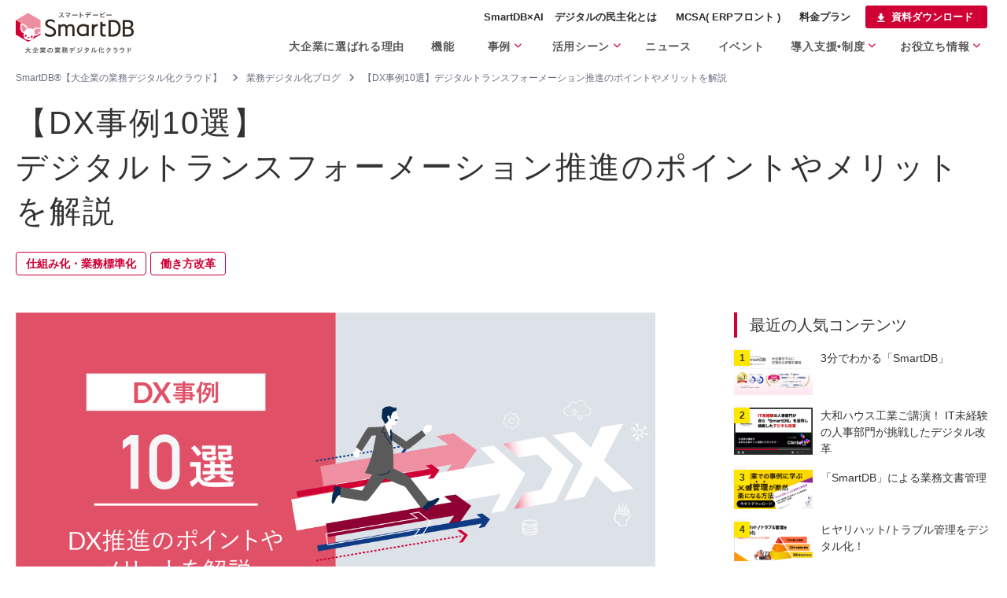

--- FILE ---
content_type: text/html; charset=UTF-8
request_url: https://hibiki.dreamarts.co.jp/smartdb/learning/le-sp220202-2/
body_size: 32721
content:
<!doctype html>
<html lang="ja">
<head>
      <!-- Google Tag Manager 20170912 -->
    <script>(function(w,d,s,l,i){w[l]=w[l]||[];w[l].push({'gtm.start':
    new Date().getTime(),event:'gtm.js'});var f=d.getElementsByTagName(s)[0],
    j=d.createElement(s),dl=l!='dataLayer'?'&l='+l:'';j.async=true;j.src=
    'https://www.googletagmanager.com/gtm.js?id='+i+dl;f.parentNode.insertBefore(j,f);
    })(window,document,'script','dataLayer','GTM-WTVGTV');</script>
    <!-- / Google Tag Manager 20170912 -->

    <meta charset="utf-8">
    <meta name="viewport" content="width=device-width,initial-scale=1.0,minimum-scale=1.0">
    
    <!-- prefetch control -->
    <meta http-equiv="x-dns-prefetch-control" content="on">
    <link rel="dns-prefetch" href="//marketingplatform.google.com/">
    <link rel="dns-prefetch" href="//www.googletagmanager.com/">
    <link rel="dns-prefetch" href="//www.google-analytics.com/">
    <link rel="dns-prefetch" href="//fontawesome.com/">
    <link rel="dns-prefetch" href="//www.b-story.co.jp/">
    <link rel="preconnect" href="https://marketingplatform.google.com/">
    <link rel="preconnect" href="https://www.googletagmanager.com/">
    <link rel="preconnect" href="https://www.google-analytics.com/">
    <link rel="preconnect" href="https://fontawesome.com/">
    <link rel="preconnect" href="https://www.b-story.co.jp/">
    
    <!-- preload file -->
    <link rel="preload" href="https://hibiki.dreamarts.co.jp/wp-content/themes/sdb_theme/assets/css/animate.css" as="style">
    <link rel="preload" href="https://hibiki.dreamarts.co.jp/wp-content/themes/sdb_theme/assets/css/style.css?2512161249" as="style">
    <link rel="preload" href="https://hibiki.dreamarts.co.jp/wp-content/themes/sdb_theme/assets/js/script.js?2512150921" as="script">

    <link rel="shortcut icon" href="https://hibiki.dreamarts.co.jp/wp-content/themes/sdb_theme/assets/images/icon/favicon.ico">
    <link rel="icon" href="https://hibiki.dreamarts.co.jp/wp-content/themes/sdb_theme/assets/images/icon/favicon.svg" type="image/svg+xml">
    <link rel="icon" href="https://hibiki.dreamarts.co.jp/wp-content/themes/sdb_theme/assets/images/icon/icon-192x192.png" type="image/png" sizes="192x192">
    <link rel="apple-touch-icon" href="https://hibiki.dreamarts.co.jp/wp-content/themes/sdb_theme/assets/images/icon/apple-touch-icon-180x180.png"><!-- 180×180 -->
    <link rel="manifest" href="https://hibiki.dreamarts.co.jp/pwa/manifest.json">
    <meta name="theme-color" content="#d00034"/>

    <link href="https://hibiki.dreamarts.co.jp/wp-content/themes/sdb_theme/assets/css/animate.css" rel="stylesheet">

          <link rel="stylesheet" href="https://hibiki.dreamarts.co.jp/wp-content/themes/sdb_theme/assets/css/style.css?2512161249" media="all">
        <script src="https://code.jquery.com/jquery-3.5.1.min.js" integrity="sha256-9/aliU8dGd2tb6OSsuzixeV4y/faTqgFtohetphbbj0=" crossorigin="anonymous"></script>
    <script src="https://stackpath.bootstrapcdn.com/bootstrap/4.5.2/js/bootstrap.min.js" integrity="sha384-B4gt1jrGC7Jh4AgTPSdUtOBvfO8shuf57BaghqFfPlYxofvL8/KUEfYiJOMMV+rV" crossorigin="anonymous"></script>
    <script src="https://kit.fontawesome.com/44f14fbb96.js" crossorigin="anonymous"></script>
    <script src="https://hibiki.dreamarts.co.jp/wp-content/themes/sdb_theme/assets/js/jquery.tile.js"></script>
    <script src="https://hibiki.dreamarts.co.jp/wp-content/themes/sdb_theme/assets/js/jquery.inview.min.js"></script>
    <script src="https://hibiki.dreamarts.co.jp/wp-content/themes/sdb_theme/assets/js/remodal.min.js"></script>
    <script src="https://hibiki.dreamarts.co.jp/wp-content/themes/sdb_theme/assets/js/jquery.cookie.js"></script>
    <script src="https://hibiki.dreamarts.co.jp/wp-content/themes/sdb_theme/assets/js/script.js?2512150921"></script>
                <script src="https://hibiki.dreamarts.co.jp/wp-content/themes/sdb_theme/assets/js/iziModal.js"></script>
        <link href="https://hibiki.dreamarts.co.jp/wp-content/themes/sdb_theme/assets/css/iziModal.css" rel="stylesheet">
        
    <!-- SEO設定 -->
      <title>【DX事例10選】デジタルトランスフォーメーション推進のポイントやメリットを解説 | SmartDB®【大企業の業務デジタル化クラウド】</title>
        <meta name="description" content="2018年以降バズワードとなったデジタルトランスフォーメーション（DX）。近年急速に社会に浸透し、推進に向けて取り組む企業が増えています。しかし日本においてその成功事例は多くありません。今回はデジタルトランスフォーメーションについて、推進するためのポイントやメリット、日本国内の事例を紹介します。" />
      
  <!-- SEO設定 -->
    <!-- Twitter Card -->
<meta name="twitter:card" content="summary_large_image">
<meta name="twitter:description" content="目次 デジタルトランスフォーメーション（DX）とは？ デジタイゼーション・デジタライゼーションとの違いと関係性 デジタルトランスフォーメーション（DX）が必要とされている理由 日本国内のデジタルトラン">
<meta property="twitter:title" content="【DX事例10選】デジタルトランスフォーメーション推進のポイントやメリットを解説">
<meta name="twitter:url" content="https://hibiki.dreamarts.co.jp/smartdb/learning/le-sp220202-2/">
<meta name="twitter:description" content="目次 デジタルトランスフォーメーション（DX）とは？ デジタイゼーション・デジタライゼーションとの違いと関係性 デジタルトランスフォーメーション（DX）が必要とされている理由 日本国内のデジタルトラン">
<meta property="og:title" content="【DX事例10選】デジタルトランスフォーメーション推進のポイントやメリットを解説">
<meta property="og:url" content="https://hibiki.dreamarts.co.jp/smartdb/learning/le-sp220202-2/">
<meta name="twitter:image" content="https://hibiki.dreamarts.co.jp/wp-content/uploads/2022/02/sdb-le220202-2-000.png">
<meta property="og:image" content="https://hibiki.dreamarts.co.jp/wp-content/uploads/2022/02/sdb-le220202-2-000.png">
  <meta property="og:type" content="article">

<meta name="twitter:domain" content="hibiki.dreamarts.co.jp">
<meta name="twitter:creator" content="@Dreamarts_Co">
<meta name="twitter:site" content="@Dreamarts_Co">
<!-- /Twitter Card -->    
    

<!-- head code add -->
  <meta name='robots' content='max-image-preview:large' />
<link rel="alternate" type="application/rss+xml" title="SmartDB®【大企業の業務デジタル化クラウド】 &raquo; フィード" href="https://hibiki.dreamarts.co.jp/smartdb/feed/" />
<link rel="alternate" type="application/rss+xml" title="SmartDB®【大企業の業務デジタル化クラウド】 &raquo; コメントフィード" href="https://hibiki.dreamarts.co.jp/smartdb/comments/feed/" />
<link rel="alternate" title="oEmbed (JSON)" type="application/json+oembed" href="https://hibiki.dreamarts.co.jp/smartdb/wp-json/oembed/1.0/embed?url=https%3A%2F%2Fhibiki.dreamarts.co.jp%2Fsmartdb%2Flearning%2Fle-sp220202-2%2F" />
<link rel="alternate" title="oEmbed (XML)" type="text/xml+oembed" href="https://hibiki.dreamarts.co.jp/smartdb/wp-json/oembed/1.0/embed?url=https%3A%2F%2Fhibiki.dreamarts.co.jp%2Fsmartdb%2Flearning%2Fle-sp220202-2%2F&#038;format=xml" />
<style id='wp-img-auto-sizes-contain-inline-css' type='text/css'>
img:is([sizes=auto i],[sizes^="auto," i]){contain-intrinsic-size:3000px 1500px}
/*# sourceURL=wp-img-auto-sizes-contain-inline-css */
</style>
<style id='classic-theme-styles-inline-css' type='text/css'>
/*! This file is auto-generated */
.wp-block-button__link{color:#fff;background-color:#32373c;border-radius:9999px;box-shadow:none;text-decoration:none;padding:calc(.667em + 2px) calc(1.333em + 2px);font-size:1.125em}.wp-block-file__button{background:#32373c;color:#fff;text-decoration:none}
/*# sourceURL=/wp-includes/css/classic-themes.min.css */
</style>
<link rel='stylesheet' id='taxopress-frontend-css-css' href='https://hibiki.dreamarts.co.jp/wp-content/plugins/simple-tags/assets/frontend/css/frontend.css?ver=3.42.0' type='text/css' media='all' />
<link rel="https://api.w.org/" href="https://hibiki.dreamarts.co.jp/smartdb/wp-json/" /><link rel="alternate" title="JSON" type="application/json" href="https://hibiki.dreamarts.co.jp/smartdb/wp-json/wp/v2/posts/41292" /><link rel="canonical" href="https://hibiki.dreamarts.co.jp/smartdb/learning/le-sp220202-2/" />
<script type="application/ld+json">{"@context":"https://schema.org","@type":"Article","mainEntityOfPage":{"@type":"WebPage","@id":"https://hibiki.dreamarts.co.jp/smartdb/learning/le-sp220202-2/"},"headline":"【DX事例10選】デジタルトランスフォーメーション推進のポイントやメリットを解説","description":"2018年以降バズワードとなったデジタルトランスフォーメーション（DX）。近年急速に社会に浸透し、推進に向けて取り組む企業が増えています。しかし日本においてその成功事例は多くありません。今回はデジタルトランスフォーメーションについて、推進するためのポイントやメリット、日本国内の事例を紹介します。","datePublished":"2021-05-18T11:24:04+09:00","dateModified":"2022-07-08T17:41:16+09:00","author":{"@type":"Organization","name":"DreamArts","url":"https://hibiki.dreamarts.co.jp/smartdb/"},"publisher":{"@type":"Organization","name":"SmartDB®【大企業の業務デジタル化クラウド】","url":"https://hibiki.dreamarts.co.jp/smartdb/"},"inLanguage":"ja","url":"https://hibiki.dreamarts.co.jp/smartdb/learning/le-sp220202-2/","image":"/wp-content/uploads/2022/02/sdb-le220202-2-000.png"}</script>
<style type="text/css">a.st_tag, a.internal_tag, .st_tag, .internal_tag { text-decoration: underline !important; }</style><style id='global-styles-inline-css' type='text/css'>
:root{--wp--preset--aspect-ratio--square: 1;--wp--preset--aspect-ratio--4-3: 4/3;--wp--preset--aspect-ratio--3-4: 3/4;--wp--preset--aspect-ratio--3-2: 3/2;--wp--preset--aspect-ratio--2-3: 2/3;--wp--preset--aspect-ratio--16-9: 16/9;--wp--preset--aspect-ratio--9-16: 9/16;--wp--preset--color--black: #000000;--wp--preset--color--cyan-bluish-gray: #abb8c3;--wp--preset--color--white: #ffffff;--wp--preset--color--pale-pink: #f78da7;--wp--preset--color--vivid-red: #cf2e2e;--wp--preset--color--luminous-vivid-orange: #ff6900;--wp--preset--color--luminous-vivid-amber: #fcb900;--wp--preset--color--light-green-cyan: #7bdcb5;--wp--preset--color--vivid-green-cyan: #00d084;--wp--preset--color--pale-cyan-blue: #8ed1fc;--wp--preset--color--vivid-cyan-blue: #0693e3;--wp--preset--color--vivid-purple: #9b51e0;--wp--preset--gradient--vivid-cyan-blue-to-vivid-purple: linear-gradient(135deg,rgb(6,147,227) 0%,rgb(155,81,224) 100%);--wp--preset--gradient--light-green-cyan-to-vivid-green-cyan: linear-gradient(135deg,rgb(122,220,180) 0%,rgb(0,208,130) 100%);--wp--preset--gradient--luminous-vivid-amber-to-luminous-vivid-orange: linear-gradient(135deg,rgb(252,185,0) 0%,rgb(255,105,0) 100%);--wp--preset--gradient--luminous-vivid-orange-to-vivid-red: linear-gradient(135deg,rgb(255,105,0) 0%,rgb(207,46,46) 100%);--wp--preset--gradient--very-light-gray-to-cyan-bluish-gray: linear-gradient(135deg,rgb(238,238,238) 0%,rgb(169,184,195) 100%);--wp--preset--gradient--cool-to-warm-spectrum: linear-gradient(135deg,rgb(74,234,220) 0%,rgb(151,120,209) 20%,rgb(207,42,186) 40%,rgb(238,44,130) 60%,rgb(251,105,98) 80%,rgb(254,248,76) 100%);--wp--preset--gradient--blush-light-purple: linear-gradient(135deg,rgb(255,206,236) 0%,rgb(152,150,240) 100%);--wp--preset--gradient--blush-bordeaux: linear-gradient(135deg,rgb(254,205,165) 0%,rgb(254,45,45) 50%,rgb(107,0,62) 100%);--wp--preset--gradient--luminous-dusk: linear-gradient(135deg,rgb(255,203,112) 0%,rgb(199,81,192) 50%,rgb(65,88,208) 100%);--wp--preset--gradient--pale-ocean: linear-gradient(135deg,rgb(255,245,203) 0%,rgb(182,227,212) 50%,rgb(51,167,181) 100%);--wp--preset--gradient--electric-grass: linear-gradient(135deg,rgb(202,248,128) 0%,rgb(113,206,126) 100%);--wp--preset--gradient--midnight: linear-gradient(135deg,rgb(2,3,129) 0%,rgb(40,116,252) 100%);--wp--preset--font-size--small: 13px;--wp--preset--font-size--medium: 20px;--wp--preset--font-size--large: 36px;--wp--preset--font-size--x-large: 42px;--wp--preset--spacing--20: 0.44rem;--wp--preset--spacing--30: 0.67rem;--wp--preset--spacing--40: 1rem;--wp--preset--spacing--50: 1.5rem;--wp--preset--spacing--60: 2.25rem;--wp--preset--spacing--70: 3.38rem;--wp--preset--spacing--80: 5.06rem;--wp--preset--shadow--natural: 6px 6px 9px rgba(0, 0, 0, 0.2);--wp--preset--shadow--deep: 12px 12px 50px rgba(0, 0, 0, 0.4);--wp--preset--shadow--sharp: 6px 6px 0px rgba(0, 0, 0, 0.2);--wp--preset--shadow--outlined: 6px 6px 0px -3px rgb(255, 255, 255), 6px 6px rgb(0, 0, 0);--wp--preset--shadow--crisp: 6px 6px 0px rgb(0, 0, 0);}:where(.is-layout-flex){gap: 0.5em;}:where(.is-layout-grid){gap: 0.5em;}body .is-layout-flex{display: flex;}.is-layout-flex{flex-wrap: wrap;align-items: center;}.is-layout-flex > :is(*, div){margin: 0;}body .is-layout-grid{display: grid;}.is-layout-grid > :is(*, div){margin: 0;}:where(.wp-block-columns.is-layout-flex){gap: 2em;}:where(.wp-block-columns.is-layout-grid){gap: 2em;}:where(.wp-block-post-template.is-layout-flex){gap: 1.25em;}:where(.wp-block-post-template.is-layout-grid){gap: 1.25em;}.has-black-color{color: var(--wp--preset--color--black) !important;}.has-cyan-bluish-gray-color{color: var(--wp--preset--color--cyan-bluish-gray) !important;}.has-white-color{color: var(--wp--preset--color--white) !important;}.has-pale-pink-color{color: var(--wp--preset--color--pale-pink) !important;}.has-vivid-red-color{color: var(--wp--preset--color--vivid-red) !important;}.has-luminous-vivid-orange-color{color: var(--wp--preset--color--luminous-vivid-orange) !important;}.has-luminous-vivid-amber-color{color: var(--wp--preset--color--luminous-vivid-amber) !important;}.has-light-green-cyan-color{color: var(--wp--preset--color--light-green-cyan) !important;}.has-vivid-green-cyan-color{color: var(--wp--preset--color--vivid-green-cyan) !important;}.has-pale-cyan-blue-color{color: var(--wp--preset--color--pale-cyan-blue) !important;}.has-vivid-cyan-blue-color{color: var(--wp--preset--color--vivid-cyan-blue) !important;}.has-vivid-purple-color{color: var(--wp--preset--color--vivid-purple) !important;}.has-black-background-color{background-color: var(--wp--preset--color--black) !important;}.has-cyan-bluish-gray-background-color{background-color: var(--wp--preset--color--cyan-bluish-gray) !important;}.has-white-background-color{background-color: var(--wp--preset--color--white) !important;}.has-pale-pink-background-color{background-color: var(--wp--preset--color--pale-pink) !important;}.has-vivid-red-background-color{background-color: var(--wp--preset--color--vivid-red) !important;}.has-luminous-vivid-orange-background-color{background-color: var(--wp--preset--color--luminous-vivid-orange) !important;}.has-luminous-vivid-amber-background-color{background-color: var(--wp--preset--color--luminous-vivid-amber) !important;}.has-light-green-cyan-background-color{background-color: var(--wp--preset--color--light-green-cyan) !important;}.has-vivid-green-cyan-background-color{background-color: var(--wp--preset--color--vivid-green-cyan) !important;}.has-pale-cyan-blue-background-color{background-color: var(--wp--preset--color--pale-cyan-blue) !important;}.has-vivid-cyan-blue-background-color{background-color: var(--wp--preset--color--vivid-cyan-blue) !important;}.has-vivid-purple-background-color{background-color: var(--wp--preset--color--vivid-purple) !important;}.has-black-border-color{border-color: var(--wp--preset--color--black) !important;}.has-cyan-bluish-gray-border-color{border-color: var(--wp--preset--color--cyan-bluish-gray) !important;}.has-white-border-color{border-color: var(--wp--preset--color--white) !important;}.has-pale-pink-border-color{border-color: var(--wp--preset--color--pale-pink) !important;}.has-vivid-red-border-color{border-color: var(--wp--preset--color--vivid-red) !important;}.has-luminous-vivid-orange-border-color{border-color: var(--wp--preset--color--luminous-vivid-orange) !important;}.has-luminous-vivid-amber-border-color{border-color: var(--wp--preset--color--luminous-vivid-amber) !important;}.has-light-green-cyan-border-color{border-color: var(--wp--preset--color--light-green-cyan) !important;}.has-vivid-green-cyan-border-color{border-color: var(--wp--preset--color--vivid-green-cyan) !important;}.has-pale-cyan-blue-border-color{border-color: var(--wp--preset--color--pale-cyan-blue) !important;}.has-vivid-cyan-blue-border-color{border-color: var(--wp--preset--color--vivid-cyan-blue) !important;}.has-vivid-purple-border-color{border-color: var(--wp--preset--color--vivid-purple) !important;}.has-vivid-cyan-blue-to-vivid-purple-gradient-background{background: var(--wp--preset--gradient--vivid-cyan-blue-to-vivid-purple) !important;}.has-light-green-cyan-to-vivid-green-cyan-gradient-background{background: var(--wp--preset--gradient--light-green-cyan-to-vivid-green-cyan) !important;}.has-luminous-vivid-amber-to-luminous-vivid-orange-gradient-background{background: var(--wp--preset--gradient--luminous-vivid-amber-to-luminous-vivid-orange) !important;}.has-luminous-vivid-orange-to-vivid-red-gradient-background{background: var(--wp--preset--gradient--luminous-vivid-orange-to-vivid-red) !important;}.has-very-light-gray-to-cyan-bluish-gray-gradient-background{background: var(--wp--preset--gradient--very-light-gray-to-cyan-bluish-gray) !important;}.has-cool-to-warm-spectrum-gradient-background{background: var(--wp--preset--gradient--cool-to-warm-spectrum) !important;}.has-blush-light-purple-gradient-background{background: var(--wp--preset--gradient--blush-light-purple) !important;}.has-blush-bordeaux-gradient-background{background: var(--wp--preset--gradient--blush-bordeaux) !important;}.has-luminous-dusk-gradient-background{background: var(--wp--preset--gradient--luminous-dusk) !important;}.has-pale-ocean-gradient-background{background: var(--wp--preset--gradient--pale-ocean) !important;}.has-electric-grass-gradient-background{background: var(--wp--preset--gradient--electric-grass) !important;}.has-midnight-gradient-background{background: var(--wp--preset--gradient--midnight) !important;}.has-small-font-size{font-size: var(--wp--preset--font-size--small) !important;}.has-medium-font-size{font-size: var(--wp--preset--font-size--medium) !important;}.has-large-font-size{font-size: var(--wp--preset--font-size--large) !important;}.has-x-large-font-size{font-size: var(--wp--preset--font-size--x-large) !important;}
/*# sourceURL=global-styles-inline-css */
</style>
</head>

<body class="tail-width sdb">

  <!-- Google Tag Manager (noscript) 20170912 -->
  <noscript><iframe src="https://www.googletagmanager.com/ns.html?id=GTM-WTVGTV"
  height="0" width="0" style="display:none;visibility:hidden"></iframe></noscript>
  <!-- End Google Tag Manager (noscript) 20170912 -->

  <div id="loader-bg"></div>

  <!-- global nav -->
  <section id="nav-fixed" >
    <!-- 事例ページ メニュー -->
<div class="case-nav-child">
  <section class="main-block case-list row">

    <article class="col-md-2 col-sm-6">
      <div class="inner">
        <a href="/smartdb/case-list/jal/" title="日本航空株式会社" id="gn-case-jal">
          <div class="logo-outer"> <img src="https://hibiki.dreamarts.co.jp/wp-content/uploads/2021/02/lo-jal001-300x180.jpg" width="139" height="83" alt="日本航空株式会社"> </div>
        </a>
      </div>
    </article>

   <article class="col-md-2 col-sm-6">
      <div class="inner">
        <a href="/smartdb/case-list/nikkei/" title="株式会社日本経済新聞社" id="gn-case-nikkei">
          <div class="logo-outer"> <img src="https://hibiki.dreamarts.co.jp/wp-content/uploads/2023/12/lo_nikkei001.png" width="139" height="83" alt="株式会社日本経済新聞社"></div>
        </a>
      </div>
    </article>

    <article class="col-md-2 col-sm-6">
      <div class="inner">
        <a href="/smartdb/case-list/jcb/" title="株式会社ジェーシービー" id="gn-case-jcb">
          <div class="logo-outer"> <img src="https://hibiki.dreamarts.co.jp/wp-content/uploads/2023/12/lo-jcb001.png" width="139" height="83" alt="株式会社ジェーシービー"> </div>
        </a>
      </div>
    </article>

    <article class="col-md-2 col-sm-6">
      <div class="inner">
        <a href="/smartdb/case-list/bk-mufg/" title="株式会社三菱UFJ銀行" id="gn-case-mufg">
          <div class="logo-outer"> <img src="https://hibiki.dreamarts.co.jp/wp-content/uploads/2018/03/case_mufg_000.png" width="139" height="83" alt="株式会社三菱UFJ銀行"> </div>
        </a>
      </div>
    </article>

    <article class="col-md-2 col-sm-6">
      <div class="inner">
        <a href="/smartdb/case-list/lycorp/" title="LINEヤフー株式会社" id="gn-case-ly">
          <div class="logo-outer"> <img src="https://hibiki.dreamarts.co.jp/wp-content/uploads/2023/12/logo-ly.png" width="139" height="83" alt="LINEヤフー株式会社"> </div>
        </a>
      </div>
    </article>

    <article class="col-md-2 col-sm-6">
      <div class="inner">
        <a href="/smartdb/news/press-release/in251021/" title="ALSOK株式会社" id="gn-case-ritumeikan">
          <div class="logo-outer"> <img src="https://hibiki.dreamarts.co.jp/wp-content/uploads/2025/10/logo-alsok-300x180.webp" width="139" height="83" alt="ALSOK株式会社"> </div>
        </a>
      </div>
    </article>

    <article class="col-md-2 col-sm-6">
      <div class="inner">
        <a href="/smartdb/case-list/kddi/" title="KDDI株式会社" id="gn-case-kddi">
          <div class="logo-outer"> <img src="https://hibiki.dreamarts.co.jp/wp-content/uploads/2023/05/logo_kddi.png" width="150" height="90" alt="KDDI株式会社"></div>
        </a>
      </div>
    </article>

    <article class="col-md-2 col-sm-6">
      <div class="inner">
        <a href="/smartdb/case-list/odakyu/" title="小田急電鉄株式会社" id="gn-case-odakyu">
          <div class="logo-outer"> <img src="https://hibiki.dreamarts.co.jp/wp-content/uploads/2018/06/lo-oda001-300x180.png" width="139" height="83" alt="小田急電鉄株式会社"> </div>
        </a>
      </div>
    </article>

    <article class="col-md-2 col-sm-6">
      <div class="inner">
        <a href="/smartdb/case-list/sumitomo-rd/" title="住友不動産株式会社" id="gn-case-sumitomofudosan">
          <div class="logo-outer"> <img src="https://hibiki.dreamarts.co.jp/wp-content/uploads/2022/09/logo_Sumitomofudosan_DA.png" width="139" height="83" alt="住友不動産株式会社"> </div>
        </a>
      </div>
    </article>

    <article class="col-md-2 col-sm-6">
      <div class="inner">
        <a href="/smartdb/case-list/daiwahouse/" title="大和ハウス工業株式会社" id="gn-case-daiwa">
          <div class="logo-outer"> <img src="https://hibiki.dreamarts.co.jp/wp-content/uploads/2020/12/lo-daiwa001.png" width="139" height="83" alt="大和ハウス工業株式会社"> </div>
        </a>
      </div>
    </article>

    <article class="col-md-2 col-sm-6">
      <div class="inner">
        <a href="/smartdb/case-list/recruit/" title="株式会社リクルート" id="gn-case-recruit">
          <div class="logo-outer"> <img src="https://hibiki.dreamarts.co.jp/wp-content/uploads/2021/07/lo-recruit001.png" width="139" height="83" alt="株式会社リクルート"> </div>
        </a>
      </div>
    </article>

    <article class="col-md-2 col-sm-6">
      <div class="inner">
        <a href="/smartdb/case-list/ritsumeikan/" title="学校法人 立命館" id="gn-case-ritumeikan">
          <div class="logo-outer"> <img src="https://hibiki.dreamarts.co.jp/wp-content/uploads/2019/03/ritumeikan-300x180.jpg" width="139" height="83" alt="学校法人 立命館"> </div>
        </a>
      </div>
    </article>

    <article class="col-md-2 col-sm-6 offset-md-5">
      <div class="inner">
        <p class="text-right mr-01 mb-0" style="margin-top: 26px">
          <a href="/smartdb/case/" class="link-ul bold" title="業種、規模などの絞り込みはこちらから" id="gn-case-list">事例一覧</a>
        </p>
      </div>
    </article>

  </section>
</div>    <nav class="navbar navbar-toggleable-md navbar-light navbar-sm-full" id="globalNavigation">
      <button type="button" class="navbar-toggler navbar-toggler-right collapsed" data-toggle="collapse" data-target="#navbarNavDropdown" aria-controls="navbarNavDropdown" aria-expanded="false" aria-label="Toggle navigation">
        <span class="icon-bar top"></span>
        <span class="icon-bar middle"></span>
        <span class="icon-bar bottom"></span>
      </button>
      <a class="navbar-brand layer-menu-brand" href="https://hibiki.dreamarts.co.jp/smartdb/" title="SmartDB（スマデビ）【大企業の業務デジタル化クラウド】" id="gn-logo"><img src="/wp-content/uploads/2020/09/smartdb_logo.svg" width="150" height="52" alt="SmartDB（スマデビ）"></a>
      <div class="layer-menu-wrap">
        <div class="layer-menu-top">
          <ul class="layer-menu-top-inner">
            <!--li class="text-btn"-->
            <li class="text-btn attention">
              <a href="/smartdb/function/ai/" class="nav-link-upper" title="" id="gn-ai">SmartDB×AI</a>
            </li>
            <!--li class="text-btn"-->
            <!--li class="text-btn"-->
            <li class="text-btn attention">
              <a href="/smartdb/democratization/" class="nav-link-upper" title="デジタルの民主化とは" id="gn-dd"><!--span class="comment">2025年6月開催！</span-->デジタルの民主化とは</a>
            </li>
            <!--li class="text-btn"-->
            <li class="text-btn ">
            <!--li class="text-btn attention"-->
              <a href="/smartdb/mcsa/" class="nav-link-upper" title="MCSA(ERPフロント)" id="gn-mcsa"><span class="comment"></span>MCSA( ERPフロント )</a>
            </li>
            <li class="text-btn">
              <a href="/smartdb/form/dl-plan/" class="nav-link-upper" title="料金プラン" id="gn-plan">料金プラン</a>
            </li>
            <!--li class="text-btn mr05">
              <a href="//www.dreamarts.co.jp/company/" class="nav-link-upper" target="_blank" rel ="noopener" title="会社概要">会社概要</a>
            </li-->
            <li class="dl-page-btn">
              <a href="/smartdb/form/dl-wakaruset/" class="nav-link-upper" rel="noopener" title="資料ダウンロード" id="gn-dl-wakaruset">資料ダウンロード</a>
            </li>
          </ul>
        </div>
        <div class="collapse navbar-collapse layer-menu-bottom" id="navbarNavDropdown" aria-expanded="false">
          <ul class="navbar-nav ml-auto">
            <li class="nav-item menu-item nav-item-button d-block d-lg-none"><a class="nav-link" href="/smartdb/form/dl-wakaruset/" title="資料ダウンロード" id="gn-dl-wakaruset-sp-bt">資料ダウンロード</a></li>
            <li class="nav-item menu-item d-block d-lg-none"><a class="nav-link" href="/smartdb/function/ai/" title="SmartDB×AI" id="gn-ai-sp-only">SmartDB×AI<!--span class="font-s-sm text-color-red">NEW！</span--></a></li>
            <li class="nav-item menu-item d-block d-lg-none"><a class="nav-link" href="/smartdb/democratization/" title="デジタルの民主化とは" id="gn-dd-sp-only">デジタルの民主化とは</a></li>
            <!--li class="nav-item menu-item d-block d-lg-none"><a class="nav-link" href="/smartdb/event/dd250917/" title="デジタルの民主化DAY" id="gn-dday-sp-only">デジタルの民主化DAY</a></li-->
            <li class="nav-item menu-item d-block d-lg-none"><a class="nav-link" href="/smartdb/mcsa/" title="MCSA(ERPフロント)" id="gn-mcsa-sp-only">MCSA( ERPフロント )</a></li>
            <li class="nav-item menu-item d-block d-lg-none"><a class="nav-link" href="/smartdb/form/dl-plan/" title="料金プラン" id="gn-plan-sp-only">料金プラン</a></li>
            <li class="nav-item menu-item"><a class="nav-link" href="/smartdb/features/" title="「SmartDB」が大企業に選ばれるNo.1の理由とは" id="gn-features">大企業に選ばれる理由</a></li>
            <li class="nav-item menu-item"> <a class="nav-link" href="/smartdb/function/" title="機能" id="gn-function">機能</a></li>
            <li class="nav-item case-menu menu-item"><a class="nav-link" href="/smartdb/case/" title="事例" id="gn-case">事例</a></li>
            <li class="nav-item scene-menu text-menu menu-item">
              <div class="nav-link">活用シーン</div>
              <div class="text-nav scene-nav-child">
                <ul class="text-list">
                  <li><a href="/smartdb/template/" title="業務プロトタイプ（テンプレート）" id="gn-template">業務プロトタイプ<br class="br-pc">（テンプレート）</a></li>
                  <li><a href="/smartdb/merit/" title="課題･部門別 導入メリット" id="gn-merit">課題･部門別 導入メリット</a></li>
                  <li><a href="/smartdb/dx-jinzai/" title="DX人材育成" id="gn-dx-jinzai">DX人材育成</a></li>
                </ul>
              </div>
            </li>
            <li class="nav-item menu-item"><a class="nav-link" href="/smartdb/news/" title="ニュース" id="gn-news">ニュース</a></li>
            <li class="nav-item menu-item"><a class="nav-link" href="/smartdb/event/" title="イベント" id="gn-event">イベント</a></li>
            <li class="nav-item support-menu text-menu menu-item">
              <div class="nav-link">導入支援•制度</div>
              <!--a class="nav-link" href="#">サポート</a-->
              <div class="text-nav support-nav-child">
                <ul class="text-list">
                  <li><a href="/smartdb/success-support-map/" title="導入・活用ナビ" id="gn-ssm">導入・活用ナビ</a></li>
                  <li><a href="/smartdb/scs/" title="認定制度" id="gn-scs">｢SmartDB｣認定制度</a></li>
                  <li><a href="/smartdb/dejimin-connect/" title="デジ民コネクト" id="gn-connect">デジ民コネクト<br class="br-pc">(ユーザーコミュニティ)</a></li>
                  <li><a href="//doc.support-dreamarts.com/SmartDB/Document/Site/index.html" target="_blank" rel ="noopener" title="製品ドキュメント" id="gn-doc">製品ドキュメント<i class="fa fa-external-link ml05" aria-hidden="true"></i></a></li>
                  <li><a href="//www.dreamarts.co.jp/da-partner/" target="_blank" rel ="noopener" title="パートナー制度" id="gn-dap">パートナー制度<i class="fa fa-external-link ml05" aria-hidden="true"></i></a></li>
                </ul>
              </div>
            </li>
            <li class="nav-item useful-menu text-menu menu-item">
              <div class="nav-link">お役立ち情報</div>
              <div class="text-nav useful-nav-child">
                <ul class="text-list">
                  <li><a href="/smartdb/dl-document/" id="gn-dl-document">資料一覧</a></li>
                  <li><a href="/smartdb/roi/" id="gn-roi">投資対効果</a></li>
                  <li><a href="/smartdb/learning/" id="gn-blog">ブログ</a></li>
                  <li><a href="//www.dreamarts.co.jp/report/" target="_blank" rel ="noopener" title="調査レポート" id="gn-dir">調査レポート<i class="fa fa-external-link ml05" aria-hidden="true"></i></a></li>
                  <li><a href="/smartdb/faq/" id="gn-blog">よくあるご質問</a></li>
                </ul>
              </div>
            </li>
            <li class="nav-item menu-item d-block d-lg-none"><a class="nav-link" href="//www.dreamarts.co.jp/company/" target="_blank" rel ="noopener" id="gn-cp">会社概要</a></li>
          </ul>
        </div>
      </div>
    </nav>
  </section>

    
  <div class="gmenu-cf" id="wrap">
    <article class="                  ">



    

<div class="page-header-white tail-width">
  <div class="row">
    <div class="col-lg-12 offset-lg-0 col-md-10 offset-md-1">
      <div class="breadcrumbs-wrap">
  <nav class="breadcrumbs">
    <ol>
      <li class="next">
        <a href="/smartdb/">SmartDB®【大企業の業務デジタル化クラウド】</a>
      </li>
                                                        <li class="next"><a href="/smartdb/learning/">業務デジタル化ブログ</a></li>
            <li>
                              <li>【DX事例10選】デジタルトランスフォーメーション推進のポイントやメリットを解説</li>
                          </li>
                            </ol>
  </nav>
</div>
    </div>
  </div>
  <section class="header-block">
    <div class="row">
      <div class="col-lg-12 offset-lg-0 col-md-10 offset-md-1">
        <div class="header-block-text">
          <h1 class="h1_space"><span>【DX事例10選】<br class="br-pc">デジタルトランスフォーメーション推進のポイントやメリットを解説          </span></h1>
                  </div>
      </div>
    </div>
  </section>
  <section class="main-block pt-0 pb-0">
    <div class="row">
      <div class="col-lg-12 offset-lg-0 col-md-10 offset-md-1">
        <div class="tag_list mb-01">
            <a href="https://hibiki.dreamarts.co.jp/smartdb/tag/business-standardization/" rel="tag">仕組み化・業務標準化</a><a href="https://hibiki.dreamarts.co.jp/smartdb/tag/work-style-reformation/" rel="tag">働き方改革</a>        </div>
      </div>
    </div>
  </section>
</div>


<section class="main-block pt-0 content-outer-block learning-wrap gd-blog">
  <div class="row">
    <div class="col-lg-8 offset-lg-0 col-md-10 offset-md-1 col-xs-12 offset-xs-0 articlesWrap">
      <section class="main-content mb-02">
                                <div class="gd-blog-img"><img src="/wp-content/uploads/2022/02/sdb-le220202-2-000.png" alt="【DX事例10選】デジタルトランスフォーメーション推進のポイントやメリットを解説"></div>
          
                          <p class="lead">2018年以降バズワードとなったデジタルトランスフォーメーション（DX）。近年コロナウイルス感染症の流行とともに急速に社会に浸透し、デジタルトランスフォーメーション推進に向けて取り組む企業が増えています。しかし日本においてその成功事例は多くありません。今回はデジタルトランスフォーメーションについて、推進するためのポイントやメリット、日本国内の事例を紹介します。推進するためには正しくデジタルトランスフォーメーションを認識することが重要です。ぜひ最後までご覧ください。</p>
                            <section>
                      <section class="main-block">
  <div class="blue-box">
    <p class="sub-title mb-0 text-center">目次</p>
    <ul class="list-type-dot-gray">
      <li><a href="#sec_a">デジタルトランスフォーメーション（DX）とは？</a></li>
      <li><a href="#sec_b">デジタイゼーション・デジタライゼーションとの違いと関係性</a></li>
      <li><a href="#sec_c">デジタルトランスフォーメーション（DX）が必要とされている理由</a></li>
      <li><a href="#sec_d">日本国内のデジタルトランスフォーメーション成功事例</a></li>
      <li><a href="#sec_e">デジタルトランスフォーメーション（DX）推進のメリット</a></li>
      <li><a href="#sec_f">デジタルトランスフォーメーション（DX）推進のデメリット</a></li>
      <li><a href="#sec_g">デジタルトランスフォーメーション（DX）推進にむけた企業の課題</a></li>
      <li><a href="#sec_h">デジタルトランスフォーメーション（DX）推進を成功に導くポイント</a></li>
      <li><a href="#sec_i">デジタルトランスフォーメーション（DX）推進に必要な組織の条件</a></li>
      <li><a href="#sec_j">デジタルトランスフォーメーション（DX）推進を支える「デジタルの民主化」</a></li>
      <li><a href="#sec_k">まとめ</a></li>
    </ul>
  </div>
</section>

<section class="main-block" id="sec_a">
  <h2 id="toc1" >デジタルトランスフォーメーション（DX）とは？</h2>
    <p>「デジタルトランスフォーメーション（DX）」は、2004年にスウェーデンのウメオ大学のエリック・ストルターマン教授によって提唱された概念です。日本では2018年9月に経済産業省から発表された「DXレポート」をきっかけに認知が広まり、今やビジネスシーンに定着しました。DXレポートの中で、IT専門調査会社のIDC Japan株式会社はデジタルトランスフォーメーションを次のように定義するとしています。</p>
    <div class="blue-box border-0">
      <blockquote>
      <b>&#8220;</b> 企業が外部エコシステム（顧客、市場）の破壊的な変化に対応しつつ、内部エコシステム（組織、文化、従業員）の変革を牽引しながら、第３のプラットフォーム（クラウド、モビリティ、ビッグデータ／アナリティクス、ソーシャル技術）を利用して、新しい製品やサービス、新しいビジネスモデルを通して、ネットとリアルの両面での顧客エクスペリエンスの変革を図ることで価値を創出し、競争上の優位性を確立すること <b>&#8220;</b> ―　<a href="https://www.meti.go.jp/shingikai/mono_info_service/digital_transformation/pdf/20180907_03.pdf" class="link-text" target="_blank" rel="noopener">DXレポート（経済産業省　デジタルトランスフォーメーションに向けた研究会）<i class="far fa-external-link ml05"></i></a>
      </blockquote>
    </div>
    <p>「<span class="strong">ITなど進化したデジタル技術を浸透させることで人々の生活をあらゆる面でより良い方向へ変化させる</span>」という概念がデジタルトランスフォーメーションの基本です。デジタルトランスフォーメーションがもたらすのは単なる「変革」ではなく、既存の価値観や枠組みを根底から覆すような革新的なイノベーションということを認識する必要があります。</p>

      <a href="https://hibiki.dreamarts.co.jp/smartdb/form/dl-digital-democratization/" class="card cv-box mt-04 mb-06">
      <div class="cv-box-ribbon"><span>関連資料</span></div>
        <div class="row">
          <div class="col-md-4 offset-md-0 col-xs-8 offset-xs-2 cv-box-img"><img decoding="async" src="https://hibiki.dreamarts.co.jp/wp-content/uploads/2020/07/dl_dx.jpg"  class="card-img mb-0 mb-sm-02" alt="大企業のDXに欠かせないデジタルの民主化">
          </div>
          <div class="col-md-8 cv-box-text">
            <div class="card-body">
              <h3 class="card-title text-left">DXのその前に！<br>大企業のDXに欠かせない「デジタルの民主化」とは？</h3>
                <p class="card-text">先が見えない時代を生き抜く為に必要なこと、改革しなければならないこととは？大企業のDXのヒントを紹介します。</p>
                <p class="cv-box-link"><span>詳細はこちら</span></p>
            </div>
          </div>
        </div>
      </a>

    <h3>デジタルトランスフォーメーション（DX）を推進できている状態とは？</h3>
      <p>日本ではデジタルトランスフォーメーションが重要視されつつも後進的な状態です。2021年9月に発表された「<b>IMD世界デジタル競争力ランキング2021</b>」で日本は64か国中28位とほかの先進国に比べて後れを取っていることからも明らかでしょう。この要因は多くの企業がいまだにデジタルトランスフォーメーション＝デジタル化・IT化と誤解していることにあります。アナログな仕組みのデジタル化や、IT技術を活用しただけではデジタルトランスフォーメーションを推進できているとはいえません。データやデジタル技術を駆使することで、ビジネスに関わるすべての事象に変革をもたらすことが企業には求められるのです。<br />経済産業省が2020年末に発表したDXレポート2でも次のように伝えています。</p>
    <div class="blue-box border-0">
      <blockquote>
        <b>&#8220;</b> 2020年以降、新型コロナウイルス感染症の影響により、遠隔・非対面・非接触があらゆる社会活動において求められている。たとえばテレワークをはじめとしたデジタル技術を駆使した社会活動が広く浸透した結果、多くの人がデジタル技術の持つ新たな価値に気付き始め、人々の価値観が大きく変化している。これらから言えることは、デジタル社会に向けた不可逆的な変化が一気に押し寄せているということである。社会全体でデジタル化が進むなかで、企業はこの不可逆的な変化に適応し、データとデジタル技術を駆使して新たな価値を産み出すことが求められている。 <b>&#8220;</b>　―　<a href="https://www.meti.go.jp/press/2021/08/20210831005/20210831005-2.pdf" class="link-text" target="_blank" rel="noopener">DXレポート2（経済産業省　デジタル産業の創出に向けた研究会
）<i class="far fa-external-link ml05"></i></a>
        </blockquote>
      </div>
      <p>また、DX推進ガイドラインと合わせて考えると、次の3点が真にデジタルトランスフォーメーションを推進できている状態に欠かせない条件であるといえます。
        <ul class="list-normal">
          <li>新たな価値創造のため、構築すべきビジネスモデルや経営ビジョンが提示できていること</li>
          <li>企業内に事業変革の体制が整っていること</li>
          <li>環境の変化に迅速な対応が可能な状態にあること</li>
        </ul>
      </p>
      <p>SuperVUCAの時代に突入し、不安定で不確実で複雑で曖昧な状況が続き、常に変化していくことを前提に考える必要があるなか、真の意味での「DX推進」は非常に重要な課題です。</p>
      <p><a href="https://hibiki.dreamarts.co.jp/smartdb/learning/le-sp210914/" class="link-text"><i class="fa fa-book fa-fw mr05"></i>VUCA（ブーカ）とは何か？不確実性の時代におさえておくべきこと</a></p>
      <p><b>参考：</b><br />
        <a href="https://worldcompetitiveness.imd.org/countryprofile/JP/digital" class="link-text" target="_blank" rel="noopener">IMD World Competitiveness Online<i class="far fa-external-link ml05"></i></a><br />
        <a href="https://www.meti.go.jp/press/2018/12/20181212004/20181212004-1.pdf" class="link-text" target="_blank" rel="noopener">DX推進ガイドライン<i class="far fa-external-link ml05"></i></a>
      </p>
</section>

<section class="main-block" id="sec_b">
  <h2 id="toc2" >デジタイゼーション・デジタライゼーションとの違いと関係性</h2>
    <p>DXと一緒に語られることも多い、「デジタイゼーション（Digitization）」と「デジタライゼーション（Digitalization）」。これらの単語には、それぞれ次のような意味の違いがあります。
      <ul class="list-normal">
        <il><b>デジタイゼーション</b>：<br>ある工程で効率化のためにデジタルツールを導入するなどの局所的なデジタル化の取り組み<br />
            <b>デジタライゼーション</b>：<br>自社および外部の環境やビジネス戦略面も含めた長期的・全域的なデジタル化の取り組み</il>
      </ul>
    </p>
    <p>どちらも局所的・全域的という違いはあれど「デジタル化」を意味する用語です。これらとデジタルトランスフォーメーションは混同されることが多々あります。しかしデジタルトランスフォーメーションは、デジタル化の先にある新たな価値を創造することこそが真価であるため、異なる概念であることに注意しなければなりません。</p>
    <p>3つの言葉を順に示すと次のようになります。</p>
      <ol>
        <li>「デジタイゼーション」で、各業務における既存のアナログな仕組みをデジタルツールに変換</li>
        <li>「デジタライゼーション」で、業務全体のプロセスをデジタル化</li>
        <li>結果として社会的な影響や価値観を生みだすことで「デジタルトランスフォーメーション」を実現</li>
      </ol>
    <p>つまり「デジタイゼーション」は「デジタライゼーション」を目標としたときの手段であり、「デジタライゼーション」は「デジタルトランスフォーメーション」を目標としたときの手段といえます。<br />これらの言葉の意味を正確に理解・認識したうえで、デジタルトランスフォーメーションに向けた取り組みをおこなうことが、現代の企業には求められるのです。</p>
    <p>デジタルトランスフォーメーションに関して実情把握のため、大企業の管理職1,000名へ“DX/デジタル化”に関する調査を実施したこちらのレポートで詳しく言及しています。ぜひ合わせてお読みください。</p>
      <a href="https://hibiki.dreamarts.co.jp/smartdb/form/dl-case_summary/" class="card cv-box mt-04 mb-06">
        <div class="cv-box-ribbon"><span>関連資料</span></div>
        <div class="row">
          <div class="col-md-4 offset-md-0 col-xs-8 offset-xs-2 cv-box-img"> <img decoding="async" src="/wp-content/uploads/2021/04/da_dl_case_summary2.jpg" class="card-img mb-0 mb-sm-02" alt="大企業の業務デジタル化成功事例集"> </div>
          <div class="col-md-8 cv-box-text">
            <div class="card-body">
              <h3 class="card-title text-left">DXの第一歩！大企業の業務デジタル化成功事例集</h3>
              <p class="card-text">DXの第一歩となる業務のデジタライゼーション。大企業が「SmartDB」を活用し取り組んだ業務デジタル化の成功事例をまとめました。</p>
              <p class="cv-box-link"><span>ダウンロードはこちら</span></p>
            </div>
          </div>
        </div>
      </a>
</section>

<section class="main-block" id="sec_c">
  <h2 id="toc3" >デジタルトランスフォーメーション（DX）が必要とされている理由</h2>
    <p>ここまでデジタルトランスフォーメーションの定義とデジタル化との違いについて言及しました。ではなぜデジタルトランスフォーメーションが今重要視されているのでしょうか。3つにポイントを絞って紹介します。</p>

    <h3>消費者の行動形態の変化</h3>
      <p>1つ目は、消費者の行動形態の変化です。これは、スマートフォンの普及によりインターネットの利用が日常化したことが原因です。<br />消費者のオンラインでの購入機会が増え、生産者にはそこに新たな価値を見出す必要性高まってきています。またネットショップの乱立により競合の幅が大きく広がっています。競合との差別化のためにも、消費者の行動形態の変化に合わせたデジタルトランスフォーメーションは重要課題といえるでしょう。</p>

    <h3>既存モデルの変革</h3>
      <p>業務効率化のためデジタル化に取り組む企業は増えています。しかし、それが結果として市場において商品・サービスのコモディティ化を生み出していることも事実です。このコモディティ化もデジタルトランスフォーメーションが重要視される要因の1つです。<br />コモディティ化によってサービスの機能や品質、ブランド力などの差別価値が薄れ、消費者にとっての商品選択の基準が市場価格や量に絞られます。また製品ライフサイクルが短くなり、その分生産者の利益率は低くなります。そのため、既存ビジネスモデルの変革を行わないと自社のブランドを保ったまま生き残ることが難しくなっているのです。</p>

    <h3>少子高齢化による人手不足</h3>
      <p>日本は世界と比較しても非常に速いスピードで少子高齢化が進んでいます。総務省は、2065年には高齢化率が38.4%まで上昇すると予測した調査結果を報告しました。少子高齢化が続けば、企業では人手不足が慢性化し、現状の生産性を維持することが難しくなります。<br />そのため、少ない人数でも今と変わらない生産性を実現するための変革が必要になるのです。既存ビジネスモデルを変革し、デジタル化による業務効率化を図ることが企業に求められます。</p>
      <p>このとおり、デジタルトランスフォーメーションは早急に着手すべきテーマです。DXレポートで経済産業省は「<b><span class="strong">2025年の崖</span></b>」というキーワードを提示し、「2025年までに日本企業がデジタル化に取り組まなければ、2025年から2030年にかけて年間最大12兆円の経済的損失を被る危険性がある」と訴えています。<br />さらに、2020年の新型コロナウイルス感染拡大の影響により、テレワークの導入など働き方も変化してきました。手遅れになる前に、少しでも早くデジタルトランスフォーメーションに着手することが重要でしょう。</p>
</section>

<section class="main-block" id="sec_d">
  <h2 id="toc4" >日本国内のデジタルトランスフォーメーション成功事例</h2>
    <p>いまだデジタルトランスフォーメーションに後れをとる日本ですが、すでに乗り出している企業もあります。ここでは日本国内におけるデジタルトランスフォーメーションの成功事例をいくつか紹介します。</p>
    <h3><b><u><span class="strong">ソニー損害保険</span></u></b></h3>
      <p>ソニー損害保険株式会社は、自動車保険にAIを活用してデジタルトランスフォーメーションを実現しました。同社の自動車保険においては、運転スキルや運転傾向が把握できず事故リスクの算出が困難な点が課題とされていました。<br />その課題に対し、AIを活用したスマホアプリ「<b>GOOD DRIVE</b>」を開発。運転特性連動型自動車保険の提供を実現しました。「GOOD Drive」はスマホのジャイロセンサーや加速度センサーを利用して、スマホアプリ経由で運転中のデータを収集・分析し、同社が保有する過去の事故データを組み合わせることで運転手の事故リスクを算出します。これにより、AIが安全運転であると判断した運転手に対して、保険料のキャッシュバックをおこなう保険サービスです。サービス提供者側が事故リスクを算出しやすくなっただけではなく、スマホアプリを利用することで消費者側も自身の運転を見返すことができるため、実際の事故リスクの軽減にも貢献します。</p>

    <h3><b><u><span class="strong">日本交通</span></u></b></h3>
      <p>タクシー事業を展開する日本交通株式会社は、AIを活用した配車予測システム「<b>AI配車</b>」の開発によりデジタルトランスフォーメーションを実現しました。同社では時季や地域によって変化するタクシーの需要が把握できず、適正に配車が行えないために稼働率が上がらないという課題を抱えていました。<br />そこで、AIを活用して事故や遅延などの交通状況や各種イベント情報、気象情報、地域、時間といったさまざまなデータの分析システムを開発し、タクシーの需要予測の最適化を可能にしたのです。結果として、地域ごとに適正な配車ができるようになり、稼働率の向上に成功。また、タクシー配車アプリ「GO」の提供を開始し、消費者はアプリ上で乗車位置やタクシー会社を指定するだけで配車が可能になりました。配車難易度の軽減と適正な配車対応により、顧客満足度の向上につながっています。</p>

    <h3><b><u><span class="strong">クボタ</span></u></b></h3>
      <p>グローバルに製品を展開する株式会社クボタは、海外にも多数の販売子会社を設立しています。建設機械の修理対応の多くは現地販売代理店によっておこなわれており、サポートの範囲が担当者の経験やスキルに依存してしまうという課題がありました。建設機械の稼働率低下は、ユーザーの収益減少にも影響するため、迅速かつ効率的でだれにでもわかりやすく、個人の能力に左右されない故障診断サポートが求められたのです。<br />そこで販売代理店のサービスエンジニア向けに3Dモデル・ARを活用した故障診断アプリ「<b>Kubota Diagnostics</b>」を提供。建設機械故障時のダウンタイムを軽減することで、顧客側のコスト削減に貢献しました。さらに同アプリは、今後カスタマーサポートの業務効率化やサービスエンジニアの教育・人員の確保といった面でも貢献が期待されています。</p>

    <h3><b><u><span class="strong">ユニメイト</span></u></b></h3>
      <p>株式会社ユニメイトは、レンタルユニフォーム・販売の総合ソリューションカンパニーで、「ユニフォーム」「テクノロジー」「オペレーション」といった3つの要素を融合させ、新たな価値の創出に取り組んでいます。従来、レンタルユニフォーム事業におけるサイズ申請は、クライアント企業の従業員により自己申告でおこなわれていました。この方法はヒューマンエラーによるサイズ違いが起こりやすいだけではなく、労力も含めて返品・交換に多大なコストを発生させていました。また、サイズ交換に備えて在庫を必要数以上に抱えていたことから廃棄品が発生し、環境面での課題も抱えていました。<br />これらの課題への対策のため同社は、AI画像認識を活用した自動採寸アプリ「<b>AI×R Tailor（エアテイラー）</b>」を開発し、サイズ測定対象者の背面・側面の写真と身長・年齢・体重・性別などの基本データから適したサイズがフィードバックされる仕組みを構築。これにより、クライアント側でのサイズ交換にかかる作業負荷やコスト軽減に貢献しました。またサイズ交換に伴う送料などの削減や適正な在庫管理によってサービスのコストダウン効果も期待されます。</p>

    <h3><b><u><span class="strong">トライグループ</span></u></b></h3>
      <p>トライグループは「家庭教師のトライ」をはじめとした教育事業を幅広く手がけている企業で、リモートで授業が受けられる「<b>Try IT</b>」という映像授業サービスの開発によりデジタルトランスフォーメーションを実現しました。<br />同社は、生徒の習得効率を最大限に高め、習熟や演習段階における生徒のケアにより集中したいという背景のもと、オンライン学習が普及していなかった時代から映像学習サービスに目を付け開発を進めてきました。「Try IT」の提供により、過去の生徒の学習傾向を分析し、テスト前に効率よく学習できる仕組みを構築。また、オンライン授業中にスマホをシェイクすると生徒が講師に質問できる画期的な仕組みの提供を始めるに至りました。スマホやタブレットにも対応したことで顧客の幅が広がり、結果、会員登録数は100万人を超え、特に定期テスト前には多くの生徒が「Try IT」を活用しています。オンライン授業の実現により、従来の家庭教師や塾に留まらず、オンライン授業に特化した教室を設立するなど、新たなビジネスの創出にも成功しました。</p>

    <h3><b><u><span class="strong">長谷工コーポレーション</span></u></b></h3>
      <p>長谷工コーポレーションは、マンションの設計・施工から管理・運営、リフォーム、大規模修繕、建替えまでを手がける企業です。同社では、マンション購入検討の初期段階にある潜在顧客へのアプローチ手段が、ビジネス戦略上の課題になっていました。<br />そこで新規顧客層の開拓のため、顧客の新築分譲マンション探しをサポートするための新サービス「<b>マンションFit</b>」をLINEアプリで開発。簡単な質問に回答するとおすすめ物件がレコメンドされ、そのまま営業担当者のつかない非対面のモデルルーム見学予約ができる仕組みを構築しました。LINEアプリの活用や最低限の条件選択でおすすめの物件を絞り込むことを実現したことで、顧客が抱えていた「相談先がわからない」「あげるべき条件がわからない」という悩みを解決し、顧客満足度の向上に貢献しています。</p>

    <h3><b><u><span class="strong">鹿児島銀行</span></u></b></h3>
      <p>鹿児島銀行は、鹿児島県鹿児島市に本店を置き、地域に根ざす金融機関として親しまれる地方銀行です。<br />同社は鹿児島銀行の口座を保有する顧客向けに独自のキャッシュレス決済サービス「<b>Payどん</b>」を開発。また開発にあたり、同社内でモバイルアプリの開発をおこなう体制の構築も合わせて実現しました。さらに地域貢献という企業理念のもと、サービスのローンチに合わせてキャッシュレス専用の商業施設「<b>よかど鹿児島</b>」をオープンし、地域のキャッシュレス決済の普及に貢献しました。ブランド力の向上だけではなく、デジタル化に適用した体制の確立によってデジタルトランスフォーメーションの模範ケースになったといえます。</p>

    <h3><b><u><span class="strong">スペースリー</span></u></b></h3>
      <p>株式会社スペースリーは、不動産・ハウスメーカーなどの分野を中心にVRサービスを提供する企業で、サービスの提供により不動産業界の課題であった内覧の手間を解消することに貢献しました。<br />物件を探す際、画像や図面だけでは判断できず、多くの顧客が内覧を希望しますが、実際に物件のある場所まで行くには時間も労力もかかります。このような課題を解消するため、同社では、360度VRコンテンツをだれでも簡単に制作・編集できるクラウドソフトウェア「<b>スペースリー</b>」を開発。「スペースリー」を利用することで、ブラウザ上から賃貸物件のパノラマ画像を表示でき、クリックひとつで部屋間を移動したり、部屋からの眺望を昼夜で切り替えて見学したりと実際に現地にいる感覚で内覧が可能になりました。これにより、すべての物件で現地まで行く必要がなくなり、顧客の物件探しに掛かる負担が軽減するだけではなく、不動産提供者側も立ち合いのコストの軽減など大幅な効率化が実現できます。</p>

    <h3><b><u><span class="strong">マロニエゲート</span></u></b></h3>
      <p>マロニエゲートは、東京の銀座で商業施設を展開する企業です。同社は、従来の会員カードを廃止してスマホアプリに切り替えたことでデジタルトランスフォーメーションの実現に成功しました。<br />それまでは、カード会員向けに来店促進のDM発送を適宜実施しており、毎年数千万円のコストが発生していました。またPOSシステムを店舗ごとに導入していたため、売り上げデータの管理が煩雑になってしまうことも課題にあがっていました。<br />そこで、顧客情報や購買に関するデータを一元管理できる仕組みを構築。顧客の来店動向や購買率、購入単価などの情報をリアルタイムに可視化することで、顧客ごとに最適なタイミングで再来店を促すことが可能になったのです。DMで行っていた来店促進をアプリのプッシュ機能を活用しておこなうことにより、発送に掛かっていたコスト問題を解消。POSシステムの課題も「<b>ショプリエ</b>」と呼ばれるポイント管理アプリの導入により、従来の仕組みをそのまま使って各店舗の情報を一元管理できるようになり、業務効率化を実現しました。</p>

    <h3><b><u><span class="strong">日本航空</span></u></b></h3>
      <p>日本航空株式会社は長い歴史を持つ航空会社です。同社は経営破綻を機に、50年間自社で運営していた旅客基幹システム（PSS）を刷新するための「<b>SAKURAプロジェクト</b>」を開始。国際ビジネスを提供する株式会社AMADEUSが提供する「<b>アマデウス アルテア</b>」を導入し、2018年に7年の開発期間を経て完遂させました。<br />「アマデウス　アルテア」は世界標準ともいわれるGlobal Distribution System（GDS）<span class="text-color-red">※1</span>です。「アマデウス　アルテア」の導入により、旅行客は国際線と国内線の乗り継ぎや、海外の航空会社への乗り継ぎ、旅行中のホテル・タクシーなどの予約が容易になります。また、従来のシステムでは航空連合（エアラインアライアンス）への加入の際、アライアンスの標準サービスを追加するために1年以上のテスト期間を必要としていましたが、世界標準のシステムを導入したことで、モバイル搭乗券など年々加速するサービスのクラウド化に対しても迅速に対応することが可能になりました。<br />さらに維持にかかっていた膨大なコストの解消にも貢献するなど、レガシーシステムからの脱却により、安定したDX推進基盤の導入に成功しました。</p>
  <p><span class="text-color-red">※1</span>：GDSは世界中の航空会社や旅行会社、タクシー会社などの予約システムとオンラインで接続することで、リアルタイムでの予約が可能になるサービスの総称</p>

      <a href="https://hibiki.dreamarts.co.jp/smartdb/event/dd220721/" class="card cv-box mt-04 mb-06">
      <div class="cv-box-ribbon"><span>ユーザー登壇イベント！</span></div>
        <div class="row">
          <div class="col-md-4 offset-md-0 col-xs-8 offset-xs-2 cv-box-img"><img decoding="async" src="https://hibiki.dreamarts.co.jp/wp-content/uploads/2022/04/dejimin-eyecatch-1.png" alt="最新事例！DXに不可欠な組織横断の業務デジタル化" />
          </div>
          <div class="col-md-8 cv-box-text">
            <div class="card-body">
              <h3 class="card-title text-left">イトーヨーカ堂をはじめとした大企業が登壇！</h3>
                <p class="card-text">日本をビジネスをリードする企業をお招きし、DXに不可欠な「デジタルの民主化（業務部門自らのデジタル活用）」に積極的に取り組んでおられる事例をお話しいただきます。</p>
                <p class="cv-box-link"><span>申し込みはこちら</span></p>
            </div>
          </div>
        </div>
      </a>

</section>

<section class="main-block" id="sec_e">
  <h2 id="toc5" >デジタルトランスフォーメーション（DX）推進のメリット</h2>
    <p>成功事例にあげてきたように、デジタルトランスフォーメーションには大きなメリットがあります。ここでは代表的なメリットを3つ解説します。</p>
    <div class="blue-box border-0">
      <h3 class="title mt05">１．業務効率化・生産性向上</h3>
        <p>ITツールを活用することで、業務の効率化や自動化が可能です。これにより、それまでかかっていた従業員の工数削減や業務負担の軽減、品質の向上など多くの効果を期待できます。<br />たとえば、RPAを活用し人の手で行っていた業務を自動化すれば、処理速度が上がるだけではなく、ヒューマンエラーを抑制し、品質の向上にもつながります。さらにITツールは24時間365日動かすことが可能なため、稼働時間が大幅に増え納期短縮も可能になるだけではなく、スキルなど個人に依存した生産性の変動も避けられるでしょう。<br />また、Web会議ツールやクラウドストレージなどのITツールの活用に加えて、電子契約システムを導入すれば、社内のペーパーレス化が進むだけでなく、スピーディーな意思決定ができるようになるため、これまでとは違った働き方の実現につながります。</p>
    </div>

    <div class="blue-box border-0">
      <h3 class="title mt05">２．レガシーシステムからの脱却</h3>
        <p>レガシーシステムとは属人化やブラックボックス化が起こりやすく、最新のITツールやテクノロジーとの連動が困難な、大掛かりで複雑化したシステムを指します。<br />先に紹介した、経済産業省が提言する「2025年の壁」が示すとおり、デジタルトランスフォーメーション実現による日本のレガシーシステムからの脱却は必須課題です。レガシーシステムを抱えたままでは、業務改善や機能追加をおこなう際、既存事業への影響範囲が大きくなり、柔軟な対応ができないばかりか、莫大な工数と費用が必要になります。さらに現状では、このシステムの維持に甚大なコストがかかっています。レガシーシステムから脱却することで、時流に即したシステムやビジネスモデルへの移行がスムーズに実施できるようになり、企業の生産性向上につながるだけではなく、現状かかっているコストの削減にもつながるのです。</p>
    </div>

    <div class="blue-box border-0">
      <h3 class="title mt05">３．新しいビジネスの創出</h3>
        <p>企業の生産性を上げ、市場における競争力を高めることは、新たなビジネス創出の機会を広げることにつながります。「ITなど進化したデジタル技術を浸透させることで人々の生活をあらゆる面でより良い方向へ変化させる」という概念がデジタルトランスフォーメーションの基本にある以上、新たなサービスやプロダクトによって人々の生活をより豊かにすることこそが、最も大きなメリットであり、 デジタルトランスフォーメーションの最終的な目標といえるでしょう。<br />AppleのiPhoneがスマートフォンを普及させ、人々の生活を充実させたことやAmazonによるECの拡大、またメルカリが消費者同士の取引を実現したこともデジタルトランスフォーメーションによるものです。</p>
    </div>
</section>

<section class="main-block" id="sec_f">
  <h2 id="toc6" >デジタルトランスフォーメーション（DX）推進のデメリット</h2>
    <p>デジタルトランスフォーメーションの実現が大きなメリットをもたらすことがわかりました。しかし一方で実現にあたり以下の点に留意しなければ、せっかく推進したデジタルトランスフォーメーションが失敗に終わってしまう可能性があります。</p>

    <div class="blue-box border-0">
      <h3 class="title mt05">１．全社的な協力を得る必要がある</h3>
        <p>デジタルトランスフォーメーションの実現には、全社的なシステムや業務フローの見直し、場合によっては組織やビジネスモデルなどの根本的な見直しが必要です。そのため部門ごとではなく、全社的にデジタルトランスフォーメーションへの理解を図ることが重要になります。これには経営層が全社に対してデジタルトランスフォーメーションの実現を強く打ち出す必要があり、目標設定や予算確保も重要なミッションとなるでしょう。<br />また、デジタルトランスフォーメーションを実現するための組織作りや人材確保、育成体制の構築も課題の1つです。デジタルトランスフォーメーションに失敗した事例に、経営層が情報システム部門などにDX推進プロジェクトを丸投げにするというパターンがあります。ひとつの部署からの発信だけでは、全社的なデジタルトランスフォーメーションの実現は困難なため、結果として失敗する可能性が高いためです。DX推進プロジェクトを情報システム部門主導で進めること自体に問題があるわけではありません。全社的な目標であることを経営層がコミットすることが重要なのです。</p>
    </div>

    <div class="blue-box border-0">
      <h3 class="title mt05">２．既存システムの見直し・移行は大掛かりな作業になる</h3>
        <p>メリットにも上げたレガシーシステムからの脱却は実情、改修時の影響範囲が非常に広くなります。あらかじめ新たなシステムへの移行に際して、かなり大掛かりな作業になることを念頭に置く必要があります。さらに移行プロジェクトの対応の幅が広がったり、長期化するなかで最終的なゴールを見失わないよう、全社で共通目標を掲げ、一貫した対応ができるように備えることが成功の鍵になるでしょう。</p>
    </div>

    <div class="blue-box border-0">
      <h3 class="title mt05">３．結果が出るまでに時間がかかる</h3>
        <p>デジタルトランスフォーメーションが実現するためには、3年～5年程度の期間が必要になることが一般的です。DX推進を始めても期待した効果が上がらず、プロジェクトをストップしてしまう企業もあるという報告もあります。1年や2年でデジタルトランスフォーメーションを実現できる企業はないということを念頭に、目標達成に向けた施策の実施を続けることが重要です。先に紹介した日本航空の事例でもプロジェクトを完遂するまでに7年の期間を要していますが、その結果として大きな効果を獲得しています。<br />またITツールを導入することをゴールとしては、業務効率化は成し遂げられません。デジタルトランスフォーメーションの意味や目的を正しく捉え、長期的に取り組みましょう。</p>
    </div>
</section>

<section class="main-block" id="sec_g">
  <h2 id="toc7" >デジタルトランスフォーメーション（DX）推進にむけた企業の課題</h2>
    <p>デジタルトランスフォーメーションの必要性に対する認識は高まっているものの、日本は推進できていない状態であるとお伝えしてきました。これは具体的な方向性を模索中という企業が多いためでもあります。明確なビジョンがないまま、ITツールを利用してなにかを実現しようと、曖昧な状態のままPoCを繰り返しているケースが多数あると、経済産業省は苦言を呈しています。一方で、成功事例にある企業のように、いち早くデジタルトランスフォーメーションを推進している企業では「<b>必ずと言っていいほど、経営層のコミットがある</b>」と言及されているのです。迅速な変革が求められている状況ではありますが、最初の課題は経営層を巻き込み経営戦略を固めることにあります。</p>
</section>

<section class="main-block" id="sec_h">
  <h2 id="toc8" >デジタルトランスフォーメーション（DX）推進を成功に導くポイント</h2>
    <p>ここまでのまとめとして、デジタルトランスフォーメーションを推進するために必要なポイントを3つ紹介します。</p>

    <h3 class="text-color-red">◆トップが率先してコミットすること</h3>
      <p>デジタルトランスフォーメーションは業務の一部分だけを変えるものではなく、企業文化、風土など企業全体を大きく変換していくものです。企業のトップが率先してコミットしていきましょう。</p>

    <h3 class="text-color-red">◆レガシーシステムの見直し</h3>
      <p>サポートが終了したシステム、すでにカスタマイズを行える社員がいなくなってしまったシステムは思い切って見直すことが大切です。保持しているだけでコストがかかるうえ、情報漏洩リスクも生じます。レガシーシステムはできるだけ早く見直しを行わなければならなりません。</p>

    <h3 class="text-color-red">◆DX推進人材の確保</h3>
      <p>IT人材、特にデジタルトランスフォーメーションに必要な先端デジタル技術を扱えるIT人材は非常に不足しているのが実情です。推進のためにはデジタルトランスフォーメーションに精通した人材の雇用もしくは育成が欠かせません。先端デジタル技術を持つ他社との協創も視野に入れつつ、トップが先導となってDX推進人材の確保に取り組む必要があります。</p>
</section>

<section class="main-block" id="sec_i">
  <h2 id="toc9" >デジタルトランスフォーメーション（DX）推進に必要な組織の条件</h2>
    <p>組織内には、デジタルトランスフォーメーションを推進したいと思う人とデジタルトランスフォーメーションの実現に必要な“ デジタル・リテラシー ”を持つ人がバラバラに存在してしまいます。また企業のトップは社会に新しい価値を提供したいと思い、現場部門では特定領域でのビジネスチャンスを肌で感じています。情報システム部門ではデジタルを活用したテクノロジーの将来性を感じてPoCなど進めつつも、デジタルを活用して変革するべき自社のビジネス領域に関する観点が、現場部門と比較すると不足しがちです。 デジタルトランスフォーメーションを推進したいと思っても、デジタル・リテラシーがなければ実現方法にたどり着くことができません。一方でデジタル・リテラシーがあっても、特定の部門だけでは変革すべき領域を見誤り、有効活用しきれない状況が発生します。<br />デジタルトランスフォーメーションに立ち向かうためには、この<u>“ 縦割り組織の壁 ”</u>を乗り越えなくてはいけません。変革マインドとデジタル・リテラシーを兼ね備えている社員がたくさんいて、部門を越えた横連携ができる状態が理想的です。現場部門のちょっとした業務にも、情報システム部門が支援する状態であれば、縦割りを越えた水平的な連携が自然と発生していくことでしょう。</p>
</section>

<section class="main-block" id="sec_j">
  <h2 id="toc10" >デジタルトランスフォーメーション（DX）推進を支える「デジタルの民主化」</h2>
    <p>上記のような理想的な組織を実現するために、ドリーム・アーツは「<b><span class="strong">デジタルの民主化</span></b>」を提唱しています。</p>
    <p class="text-center"><img decoding="async" src="/wp-content/uploads/2021/12/Zi06nadU2Nhh0NG1640168894_1640168898.jpg" alt="デジタルの民主化" /></p>
    <p>「デジタルの民主化」とは、最も業務に精通している現場部門（非IT部門）の人材が自らITを活用するという考え方です。「自分もデジタルで業務を変革できる」と思うメンバーが１人・２人と増え、全社に広がっていけば、変革を担える人材・活気が育ち、DXを支えるカルチャーになっていきます。<br />「デジタルの民主化」の取り組みを通して、現場の横断的な業務を、現場部門自らがデジタル化することにより、変革マインドの共有や、デジタル・リテラシーの普及がされます。DXに立ち向かうために不可欠な水平的に意識が共有された組織の実現ができます。</p>
    <p>DX CAMPにて「『デジタルの民主化』DXに立ち向かう組織の絶対条件」について講演しました。イベントレポートや実際の講演動画はこちらからご覧いただけます。</p>
    <p><a href="https://hibiki.dreamarts.co.jp/smartdb/learning/le211224/" class="link-text"><i class="fa fa-book fa-fw mr05"></i>「デジタルの民主化」DXに立ち向かう組織の絶対条件</a></p>
</section>

<section class="main-block" id="sec_k">
  <h2 id="toc11" >まとめ</h2>
    <p>いかがでしたか？<br />今回は、バズワードとなっているデジタルトランスフォーメーションについて紹介しました。コロナウイルス感染症の拡大とともにさらに注目を集め、推進する企業は増えてきています。しかし、DXレポートなどが示す数字からしても日本での成功事例が少ないことを事実としてとらえる必要があります。デジタルトランスフォーメーションは言語として普及しつつも、実際の対応は非常に難易度が高い課題であることから浸透しきれずにいます。この状態を解消するためには、全社を巻き込むだけではなく、ときには他社と協創することも求められるでしょう。<br />今回ご紹介した内容が、皆さまのデジタルトランスフォーメーション推進における見直しや、協創へ踏み出すきっかけになれば幸いです。</p>
</section>

<section class="main-block pt-01">
  <div class="gray-box pt-02 pb-02 pr-02 pl-02 mb-02">
    <div class="row">
      <div class="col-md-3 push-md-9 offset-md-0 col-xs-6 offset-xs-3"><img decoding="async" src="/wp-content/uploads/2021/12/prof_saitok.png" alt="prof_saitok" class="mb-01" /></div>
      <div class="col-md-9 pull-md-3 col-xs-12">
        <p class="sub-title">この記事の執筆者：斉藤（マーケティング本部）</p>通信サービス販売・コンタクトセンター運営などの経験を経て、2021年ドリーム・アーツに中途入社。マーケティング本部の一員として日々勉強中です。<br />たくさんの経験をしてきたことを活かし、誰が読んでも楽しめるコンテンツを目指して、今後もたくさんの情報をお届けします！</div>
    </div>
  </div>
</section>          <div class="share-area mb-02">
        <ul>
        <li><a href="//twitter.com/share?url=https://hibiki.dreamarts.co.jp/smartdb/learning/le-sp220202-2/&text=【DX事例10選】デジタルトランスフォーメーション推進のポイントやメリットを解説&hashtags=" target="_blank" rel="nofollow noopener" class="share-icon-twitter"><img src="/wp-content/uploads/2020/08/share-icon-twitter.svg?20240124" class="pb05" alt="Twitterでツイートする"></a></li>
        <li><a href="//www.facebook.com/share.php?u=https://hibiki.dreamarts.co.jp/smartdb/learning/le-sp220202-2/&t=【DX事例10選】デジタルトランスフォーメーション推進のポイントやメリットを解説" target="_blank" rel="nofollow noopener" class="share-icon-facebook"><img src="/wp-content/uploads/2020/08/share-icon-facebook.svg" class="pb05" alt="Facebookでシェアする"></a></li>
        <!--li><a href="//8card.net/posts/links/new?application_id=776064507607751&url=https://hibiki.dreamarts.co.jp/smartdb/learning/le-sp220202-2/" target="_blank" rel="nofollow noopener" class="share-icon-eight"><img src="/wp-content/uploads/2020/08/share-icon-eight.svg" class="pb05" alt="Eightでシェアする"></a></li-->
    </ul>
</div>                  </section>

        <section>
          <div class="tag_list">
            <a href="https://hibiki.dreamarts.co.jp/smartdb/tag/business-standardization/" rel="tag">仕組み化・業務標準化</a><a href="https://hibiki.dreamarts.co.jp/smartdb/tag/work-style-reformation/" rel="tag">働き方改革</a>          </div>
        </section>

        <!-- <section class="pt-03">
        <div>
          <//?php get_template_part( 'inc/parts_related_post_bottom' ); ?>
        </div>
        </section> -->
      </section><!-- .main-content end -->
    </div>
    <div class="col-lg-4 offset-lg-0 col-md-10 offset-md-1 col-xs-12 offset-xs-0">
      <div class="articlesSide mb-03">
                <h3 class="mt-0">最近の人気コンテンツ</h3>
        <ol class="rankingPost mb-02"><!-- ランキング手動出力 -->
                <li>
          <a href="https://hibiki.dreamarts.co.jp/smartdb/form/3minutes/?dasite_source=SDB-blogranking">
                                              <div class="rankingPostImg"><img width="300" height="169" src="/wp-content/uploads/2021/07/dl-3minutes_000-300x169.png" alt="3分でわかる「SmartDB」ダウンロード申し込み" /></div>
                            
                              <div class="rankingPostTitle">3分でわかる「SmartDB」</div>
                          </a>
          </li>
                  <li>
          <a href="https://hibiki.dreamarts.co.jp/smartdb/climbers2021-daiwahouse-movie/?dasite_source=SDB-blogranking">
                                              <div class="rankingPostImg"><img width="300" height="180" src="/wp-content/uploads/2021/06/daiwahouse-climbers2021movie-300x180.png" alt="大和ハウス工業ご講演！ IT未経験の人事部門が挑戦したデジタル改革" /></div>
                            
                              <div class="rankingPostTitle">大和ハウス工業ご講演！ IT未経験の人事部門が挑戦したデジタル改革</div>
                          </a>
          </li>
                  <li>
          <a href="https://hibiki.dreamarts.co.jp/smartdb/form/dl-document-management/?dasite_source=SDB-blogranking">
                                              <div class="rankingPostImg"><img width="300" height="150" src="/wp-content/uploads/2021/07/dl-document-management_000-300x150.png" alt="資料ダウンロード申し込み｜「SmartDB」による業務文書管理" /></div>
                            
                              <div class="rankingPostTitle">「SmartDB」による業務文書管理</div>
                          </a>
          </li>
                  <li>
          <a href="https://hibiki.dreamarts.co.jp/smartdb/form/dl-near-miss-accidents-dz/?dasite_source=SDB-blogranking">
                                              <div class="rankingPostImg"><img width="300" height="150" src="/wp-content/uploads/2021/07/dl-near-miss-accidents-dz_000-300x150.png" alt="資料ダウンロード申し込み｜ヒヤリハット/トラブル管理をデジタル化" /></div>
                            
                              <div class="rankingPostTitle">ヒヤリハット/トラブル管理をデジタル化！</div>
                          </a>
          </li>
                  <li>
          <a href="https://hibiki.dreamarts.co.jp/smartdb/learning/le221201/?dasite_source=SDB-blogranking">
                                              <div class="rankingPostImg"><img src="/wp-content/uploads/2022/11/le221201-000-300x158.png" alt="DXに立ち向かう大企業の先進事例｜豪華企業６社出演！【デジタルの民主化DAY Special開催レポート】"></div>
                            
                              <div class="rankingPostTitle">DXに立ち向かう大企業の先進事例｜豪華企業６社出演！【デジタルの民主化DAY Special開催レポート】</div>
                          </a>
          </li>
                  </ol>
              </div>
      <div class="articlesSide mb-03">
        <h3>タグ一覧</h3>
        <div class="tag_list">
                          <a href="https://hibiki.dreamarts.co.jp/smartdb/tag/it-sys/" title="IT・情報システム">
                    IT・情報システム <!--(40)-->
                </a>
                          <a href="https://hibiki.dreamarts.co.jp/smartdb/tag/voc/" title="VOC：お客様の声活用">
                    VOC：お客様の声活用 <!--(6)-->
                </a>
                          <a href="https://hibiki.dreamarts.co.jp/smartdb/tag/webdb/" title="Webデータベース">
                    Webデータベース <!--(53)-->
                </a>
                          <a href="https://hibiki.dreamarts.co.jp/smartdb/tag/eventreport/" title="イベントレポート">
                    イベントレポート <!--(44)-->
                </a>
                          <a href="https://hibiki.dreamarts.co.jp/smartdb/tag/communication/" title="コミュニケーション">
                    コミュニケーション <!--(39)-->
                </a>
                          <a href="https://hibiki.dreamarts.co.jp/smartdb/tag/%e3%83%84%e3%83%bc%e3%83%ab/" title="ツール">
                    ツール <!--(1)-->
                </a>
                          <a href="https://hibiki.dreamarts.co.jp/smartdb/tag/democratization/" title="デジタルの民主化">
                    デジタルの民主化 <!--(14)-->
                </a>
                          <a href="https://hibiki.dreamarts.co.jp/smartdb/tag/%e3%83%8e%e3%83%bc%e3%82%b3%e3%83%bc%e3%83%89/" title="ノーコード">
                    ノーコード <!--(1)-->
                </a>
                          <a href="https://hibiki.dreamarts.co.jp/smartdb/tag/paperless/" title="ペーパーレス">
                    ペーパーレス <!--(32)-->
                </a>
                          <a href="https://hibiki.dreamarts.co.jp/smartdb/tag/userevent/" title="ユーザー会">
                    ユーザー会 <!--(17)-->
                </a>
                          <a href="https://hibiki.dreamarts.co.jp/smartdb/tag/remotewok-telework/" title="リモートワーク/テレワーク">
                    リモートワーク/テレワーク <!--(16)-->
                </a>
                          <a href="https://hibiki.dreamarts.co.jp/smartdb/tag/workflow/" title="ワークフロー">
                    ワークフロー <!--(47)-->
                </a>
                          <a href="https://hibiki.dreamarts.co.jp/smartdb/tag/hr-pl/" title="人事・労務">
                    人事・労務 <!--(27)-->
                </a>
                          <a href="https://hibiki.dreamarts.co.jp/smartdb/tag/business-standardization/" title="仕組み化・業務標準化">
                    仕組み化・業務標準化 <!--(63)-->
                </a>
                          <a href="https://hibiki.dreamarts.co.jp/smartdb/tag/system-cooperation/" title="他システム連携">
                    他システム連携 <!--(14)-->
                </a>
                          <a href="https://hibiki.dreamarts.co.jp/smartdb/tag/work-style-reformation/" title="働き方改革">
                    働き方改革 <!--(65)-->
                </a>
                          <a href="https://hibiki.dreamarts.co.jp/smartdb/tag/internal-control/" title="内部統制">
                    内部統制 <!--(12)-->
                </a>
                          <a href="https://hibiki.dreamarts.co.jp/smartdb/tag/s-sales/" title="営業・販売">
                    営業・販売 <!--(13)-->
                </a>
                          <a href="https://hibiki.dreamarts.co.jp/smartdb/tag/pr-mrk/" title="広報・マーケティング">
                    広報・マーケティング <!--(3)-->
                </a>
                          <a href="https://hibiki.dreamarts.co.jp/smartdb/tag/document_management/" title="文書管理">
                    文書管理 <!--(24)-->
                </a>
                          <a href="https://hibiki.dreamarts.co.jp/smartdb/tag/casestudy-column/" title="活用事例">
                    活用事例 <!--(26)-->
                </a>
                          <a href="https://hibiki.dreamarts.co.jp/smartdb/tag/overseas/" title="海外DX">
                    海外DX <!--(5)-->
                </a>
                          <a href="https://hibiki.dreamarts.co.jp/smartdb/tag/genba/" title="現場/ビジネス部門業務">
                    現場/ビジネス部門業務 <!--(33)-->
                </a>
                          <a href="https://hibiki.dreamarts.co.jp/smartdb/tag/ringi/" title="稟議・決裁">
                    稟議・決裁 <!--(22)-->
                </a>
                          <a href="https://hibiki.dreamarts.co.jp/smartdb/tag/co-pl/" title="経営企画">
                    経営企画 <!--(12)-->
                </a>
                          <a href="https://hibiki.dreamarts.co.jp/smartdb/tag/ge-la/" title="総務・法務">
                    総務・法務 <!--(11)-->
                </a>
                          <a href="https://hibiki.dreamarts.co.jp/smartdb/tag/excel/" title="脱エクセル">
                    脱エクセル <!--(23)-->
                </a>
                          <a href="https://hibiki.dreamarts.co.jp/smartdb/tag/ac-fin/" title="財務・経理">
                    財務・経理 <!--(7)-->
                </a>
                          <a href="https://hibiki.dreamarts.co.jp/smartdb/tag/process/" title="運用/進め方">
                    運用/進め方 <!--(53)-->
                </a>
                          <a href="https://hibiki.dreamarts.co.jp/smartdb/tag/dev-pd/" title="開発・製造・生産">
                    開発・製造・生産 <!--(8)-->
                </a>
                          <a href="https://hibiki.dreamarts.co.jp/smartdb/tag/%e9%a3%b2%e9%a3%9f/" title="飲食">
                    飲食 <!--(1)-->
                </a>
                  </div>
      </div>
      <div class="articlesSide mb-03">
  <h3 class="mt-0">オススメ関連記事</h3>
  <ul class="rankingPost">
          
                    
      
            
      <li>
        <a href="https://hibiki.dreamarts.co.jp/smartdb/learning/le250403/">
                                        <div class="rankingPostImg"><img src="/wp-content/uploads/2025/04/sdb-le-250403-001-300x158.png" alt="PoCとは？実施する側のメリットや注意点、実施手順を解説"></div>
                        <div class="rankingPostTitle">PoCとは？実施する側のメリットや注意点、実施手順を解説</div>
        </a>
      </li>
      
      <li>
        <a href="https://hibiki.dreamarts.co.jp/smartdb/learning/le-sp210917-3/">
                                        <div class="rankingPostImg"><img src="/wp-content/uploads/2021/09/le-sp210917-3_000-300x158.jpeg" alt="文書管理とは？重要性・目的・方法・システム導入の比較ポイント"></div>
                        <div class="rankingPostTitle">文書管理とは？重要性・目的・方法・システム導入の比較ポイント</div>
        </a>
      </li>
      
      <li>
        <a href="https://hibiki.dreamarts.co.jp/smartdb/learning/le-sp210917/">
                                        <div class="rankingPostImg"><img src="/wp-content/uploads/2021/09/le-sp210916_000-300x158.png" alt="ASPとは？SaasやISPなど似通ったサービスも含めて徹底解説"></div>
                        <div class="rankingPostTitle">ASPとは？SaasやISPなど似通ったサービスも含めて徹底解説</div>
        </a>
      </li>
      
      <li>
        <a href="https://hibiki.dreamarts.co.jp/smartdb/learning/le-sp20220627/">
                                        <div class="rankingPostImg"><img src="/wp-content/uploads/2020/03/sdb-le220627-000-300x158.png" alt="内部統制って？目的や構成要素、おこなうメリットまで解説！"></div>
                        <div class="rankingPostTitle">内部統制って？目的や構成要素、おこなうメリットまで解説！</div>
        </a>
      </li>
      
      <li>
        <a href="https://hibiki.dreamarts.co.jp/smartdb/learning/le-os200520/">
                                        <div class="rankingPostImg"><img src="/wp-content/uploads/2021/02/le2021028_000-2-300x185.png" alt="働き方改革の成功事例 業務効率化に繋がった取り組み４選"></div>
                        <div class="rankingPostTitle">働き方改革の成功事例 業務効率化に繋がった取り組み４選</div>
        </a>
      </li>
                  </ul>
</div>
    </div><!---.col-lg-3 end -->
  </div><!---.row end -->
</section><!-- .content-outer-block -->

<hr>

<section class="mb-04 main-block pt-03">
  <p class="text-md-center font-s-h4 bold mb-02">「SmartDB」はさまざまな業種のお客さん、<br class="br-pc">幅広い業務のデジタル化にご利用いただいております。​</p>
  <section class="main-block pt-0">
<div class="row mb-02">
  <div class="col-md-10 offset-md-1 d-none d-sm-block">
    <a href="/smartdb/case/"><img src="/wp-content/uploads/2024/07/top-case-logo-pc.png?20240731" alt="SmartDB導入企業" class="d-block mx-auto" width="1120" height="300"></a>
  </div>
  <div class="col-xs-12 d-block d-sm-none">
    <a href="/smartdb/case/"><img src="/wp-content/uploads/2024/07/top-case-logo-sp.png?20240731" alt="SmartDB導入企業" class="d-block mx-auto" width="640" height="720"></a>
  </div>
</div>
</section>  <p class="text-center"><a href="/smartdb/case/" class="button-inq">事例一覧を見る</a></p>
</section>

    <div class="float-banner-wrap">
    <div class="float-banner-close">
      <div class="float-banner-close-in">
        <img src="/wp-content/uploads/2021/03/item-close.svg" alt="閉じる" class="animate slideInRight item-close fb-bottom" width="40" height="40" loading="lazy">
      </div>
    </div>
    <a href="https://hibiki.dreamarts.co.jp/smartdb/form/dl-case_summary/?dasite_source=SDB-float-le-sp220202-2" class="float-banner fb-bottom">
      <img src="/wp-content/uploads/2021/02/fb_case_summary14_pc.png" class="fb-banner-side animate slideInRight" style="animation-duration: 1.5s;" alt="大企業の業務デジタル化成功事例集" width="300" height="157" loading="lazy" fetchpriority="high">
      <img src="/wp-content/uploads/2021/02/fb_case_summary14_mb.png" class="fb-banner-bottom" alt="大企業の業務デジタル化成功事例集" width="830" height="165" loading="lazy" fetchpriority="high">
    </a>
  </div>

  <script type="text/javascript">
  $(function() {
    $('.sitemap,#fotter,.page-header,.page-header-white,.pagetitle,.blog-title,.topMainVisual,.topMV').on('inview', function(event, isInView){
      if(isInView) {
        $('.float-banner,.item-close').removeClass('slide_on');
        $('.float-banner,.item-close').addClass('slide_off');
      }else{
        $('.float-banner,.item-close').removeClass('slide_off');
        $('.float-banner,.item-close').addClass('slide_on');
      }
    });
  });
  $(function() {
    $('.item-close').click(function() {
      $('.float-banner,.item-close').addClass('item-closed');
    });
  });
  </script>
<div id="action-area" class="bg-color-red ani-fadeIn">
    <section class="main-block pt-02 pb-02">
      <h2 class="mt-02 mb-auto-04 mt-xs-02">「SmartDB」について<br class="br-xs">詳しく知りたい方へ</h2>
      <div class="row mb-auto-03">
        <div class="col-md-4 mb-02 mb-xs-03 ani-fadeIn">
          <a href="/smartdb/form/3minutes/" class="action-area-block card">
            <div class="action-area-block-img text-center"><img src="/wp-content/uploads/2022/10/sdb-dl-3min-eye-300x158.png?20250115" width="300" height="180" alt="「3分でわかるSmartDB」ダウンロード" loading="lazy"></div>
            <div class="action-area-block-text text-center">概要を知りたい</div>
            <h3 class="action-area-block-title text-center">「3分でわかるSmartDB」<br>ダウンロード</h3>
            <div class="action-area-block-btn"><i class="far fa-angle-right" aria-hidden="true"></i></div>
          </a>
        </div>
        <div class="col-md-4 mb-02 mb-xs-03 ani-fadeIn">
          <a href="/smartdb/democratization-day/" class="action-area-block card">
            <div class="action-area-block-img text-center"><img src="/wp-content/uploads/2023/11/cp_dday-dl-eyecatch.png" width="300" height="180" alt="デジタルの民主化DAY" loading="lazy"></div>
            <div class="action-area-block-text text-center">大企業の事例がわかる</div>
            <h3 class="action-area-block-title text-center">デジタルの民主化DAY<br>最新イベント情報はこちら</h3>
            <div class="action-area-block-btn"><i class="far fa-angle-right" aria-hidden="true"></i></div>
          </a>
        </div>
        <div class="col-md-4 mb-02 mb-xs-03 ani-fadeIn">
          <a href="/smartdb/form/inquiry/" class="action-area-block card">
            <div class="action-area-block-img text-center"><img src="/wp-content/uploads/2023/02/sdb-footer-movie-300x158.png" width="300" height="180" alt="「SmartDB」紹介動画" loading="lazy"></div>
            <div class="action-area-block-text text-center">詳細を聞きたい</div>
            <h3 class="action-area-block-title text-center">SmartDBに関する<br>お問い合わせはこちら</h3>
            <div class="action-area-block-btn"><i class="far fa-angle-right" aria-hidden="true"></i></div>
          </a>
        </div>
      </div>
    </section>
  </div><!-- .top-contents-action end --><article class="sitemap">
    <section class="main-block">
        <div class="footer-wrap">
            <div class="footer-logo">
                <div class="sdb-logo"><img src="/wp-content/uploads/2023/01/sdb-logo.svg" alt="SmartDB（スマデビ）【大企業の業務デジタル化クラウド】"></div>
            </div>
            <div class="row footer-contents">
                <div class="col-lg-3 col-md-6 col-sm-6 col-xs-12">
                    <ul>
                        <li class="category-title download"><a href="/smartdb/form/dl-wakaruset/" title="｢SmartDB｣資料まとめ" id="ft-dl-wakaruset">｢SmartDB｣資料まとめ</a></li>
                        <!--li class="category-title"><a href="/smartdb/features/" title="大企業に選ばれてNo.1の理由" id="ft-features">｢スマデビ｣がNo.1の理由</a></li></li-->
                        <li class="category-title"><a href="/smartdb/features/" title="大企業に選ばれてNo.1の理由" id="ft-features">大企業に選ばれてNo.1の理由</a></li>
                        <li class="category-title"><a href="/smartdb/function/" title="機能" id="ft-function">機能</a></li>
                        <li class="page-title"><a href="/smartdb/function/webform/" title="フォーム" id="ft-fc-webform">フォーム</a></li>
                        <li class="page-title"><a href="/smartdb/function/workflow/" title="ワークフロー" id="ft-workflow">ワークフロー</a></li>
                        <li class="page-title"><a href="/smartdb/function/webdb/" title="Webデータベース" id="ft-webdb"> Webデータベース</a></li>
                        <li class="page-title"><a href="/smartdb/function/communication/" title="コミュニケーション" id="ft-communication">コミュニケーション</a></li>
                        <li class="page-title"><a href="/smartdb/function/ai/" title="AI機能" id="ft-ai">AI機能</a></li>
                        <li class="page-title"><a href="/smartdb/function/security/" title="セキュリティ" id="ft-security">セキュリティ</a></li>
                        <li class="page-title"><a href="/smartdb/function/cooperation/" title="外部システム･SaaS連携" id="ft-cooperation">外部システム･SaaS連携</a></li>
                        <li class="page-title"><a href="/smartdb/function/ms365/" title="Microsoft 365連携" id="ft-m365">Microsoft 365連携</a></li>
                        <li class="page-title"><a href="/smartdb/function/mynumbercard/" title="マイナンバーカード本人確認" id="ft-mynumbercard">マイナンバーカード本人確認</a></li>
                        <li class="category-title"><a href="/smartdb/news/" title="ニュース" id="ft-news">ニュース</a></li>
                    </ul>
                </div>
                <div class="col-lg-3 col-md-6 col-sm-6 col-xs-12">
                    <ul>
                        <li class="category-title download"><a href="/smartdb/form/dl-case_summary/" title="事例まとめ読み" id="ft-dl-case_summary">事例まとめ読み</a></li>
                        <li class="category-title"><a href="/smartdb/case/" title="事例" id="ft-case">事例</a></li>
                        <li class="page-title"><a href="/smartdb/case/" title="導入企業一覧" id="ft-case-search">導入企業一覧</a></li>
                        <li class="page-title"><a href="/smartdb/case-news/" title="新着事例" id="ft-case-search">新着事例</a></li>
                        <li class="category-title"><span>活用シーン</span></li>
                        <li class="page-title"><a href="/smartdb/merit/" title="導入メリット" id="ft-merit">導入メリット</a></li>
                        <li class="page-title"><a href="/smartdb/template/" title="業務プロトタイプ（テンプレート）" id="ft-template">業務プロトタイプ<br>（テンプレート）</a></li>
                        <li class="category-title"><a href="/smartdb/faq/" title="よくあるご質問" id="ft-case">よくあるご質問</a></li>
                    </ul>
                </div>
                <div class="col-xl-3 col-lg-3 col-md-6 col-sm-6 col-xs-12">
                    <ul>
                        <li class="category-title download"><a href="/smartdb/dl-document/" title="資料･動画一覧" id="ft-dl-document">資料･動画一覧</a></li>
                        <li class="category-title"><a href="/smartdb/event/" title="イベント一覧" id="ft-event">イベント一覧</a></li>
                        <li class="category-title"><span>サポート</span></li>
                        <li class="page-title"><a href="/smartdb/success-support-map/" title="導入･活用ナビ" id="ft-ssm">導入･活用ナビ</a></li>
                        <li class="page-title"><a href="/smartdb/scs/" title="認定制度" id="ft-scs">SmartDB認定制度</a></li>
                        <li class="page-title external"><a href="//doc.support-dreamarts.com/SmartDB/Document/Site/index.html" target="_blank" rel ="noopener" title="製品ドキュメント" id="ft-doc">製品ドキュメント</a></li>
                        <li class="page-title external"><a href="//www.dreamarts.co.jp/da-partner/" target="_blank" rel ="noopener" title="パートナー制度" id="ft-dap">パートナー制度</a></li>
                        <li class="category-title"><a href="/smartdb/learning/" title="ブログ一覧">ブログ一覧</a></li>
                        <li class="page-title"><a href="/smartdb/learning/le-sp211014-2/" title="ワークフローとは" id="ft-blog-workflow">ワークフローとは</a></li>
                        <li class="page-title"><a href="/smartdb/learning/le201023/" title="Webデータベースとは" id="ft-blog-webdb">Webデータベースとは</a></li>
                        <li class="page-title"><a href="/smartdb/learning/le201224/" title="ペーパーレスが必要な理由" id="ft-blog-paperless">ペーパーレスが必要な理由</a></li>
                    </ul>
                </div>
                <div class="col-lg-3 col-md-6 col-sm-6">
                    <ul>
                        <li class="category-title external"><a href="//www.dreamarts.co.jp/company/" target="_blank" rel ="noopener" title="会社情報" id="ft-sp">会社情報</a></li>
                        <li class="category-title external"><a href="//cs.support-smartdb.com/hc/ja" target="_blank" rel ="noopener" title="サポートサイト" id="ft-cs">サポートサイト</a></li>
                        <li class="category-title"><a href="/smartdb/dejimin-connect/" title="サポートサイト" id="ft-connect">デジ民コネクト<br class="br-pc">(ユーザーコミュニティ)</a></li>
                        <li class="category-title"><a href="/smartdb/cello/" title="Celloについて" id="ft-cello">Celloについて</a></li>
                        <!--li class="category-title"><a href="/smartdb/safety-measure/" title="C｢SmartDB｣の安全対策" id="ft-sdb-safety">｢SmartDB｣の安全対策</a></li-->
                        <li class="category-title"><a href="/smartdb/sdb-express/" title="｢SmartDB｣利用約款" id="ft-sdb-express">｢SmartDB｣利用約款</a></li>
                    </ul>
                </div>
            </div>
            <div class="footer-inquiry-area">
                <ul class="">
                    <li class="link-btn btn-inquiry"><a href="/smartdb/form/inquiry/" title="お問い合わせ" id="ft-bt-inquiry">お問い合わせ</a></li>
                    <li class="link-btn btn-plan"><a href="/smartdb/form/dl-plan/" title="料金プラン" id="ft-bt-plan">料金プラン</a></li>
                    <li class="link-btn btn-download mb-01"><a href="/smartdb/form/dl-wakaruset/" title="資料ダウンロード" id="ft-bt-dl-wakaruset">資料ダウンロード</a></li>
                    <li class="link-btn link-btn-w btn-dday"><a href="/smartdb/democratization-day/" title="デジタルの民主化DAY" id="ft-bt-dday">デジタルの民主化DAY</a></li>
                    <li class="link-btn link-btn-w btn-dapa"><a href="/smartdb/dapa/" title="DAPA構想" id="ft-bt-dapa">DAPA構想</a></li>
                    <li class="link-btn link-btn-w btn-mcsa"><a href="/smartdb/mcsa/" title="MCSA(ERPフロント)" id="ft-bt-mcsa">MCSA(ERPフロント)</a></li>
                    <li class="link-btn link-btn-w btn-safety"><a href="/smartdb/safety-measure/" title="SmartDBの安全対策" id="ft-bt-safety">SmartDBの安全対策</a></li>
                    <li class="link-btn link-btn-w btn-safety"><a href="/smartdb/roi/" title="SmartDBの投資対効果" id="ft-bt-roi">SmartDBの投資対効果</a></li>
                </ul>
            </div>
        </div>
    </section>
</article>        </article>

    </div>

    <footer id="footer">
  <div class="footer-wrap">
    <div class="footer-company">
        <a href="//www.dreamarts.co.jp/" title="株式会社ドリーム・アーツ" target="_blank" rel ="noopener" class="footer-logo-link" id="ft-b-logo"><img src="https://hibiki.dreamarts.co.jp/wp-content/themes/sdb_theme/assets/images/da_logo.png" alt="株式会社ドリーム・アーツ" width="170" height="24"></a>
        <ul class="foot-list">
            <li><a href="//www.dreamarts.co.jp/company/" title="会社情報" target="_blank" rel ="noopener" id="ft-b-company">会社情報</a></li>
            <li><a href="//www.dreamarts.co.jp/privacy/" title="個人情報保護への対応" target="_blank" rel ="noopener" id="ft-b-privacy">個人情報保護への対応</a></li>
            <li><a href="//www.dreamarts.co.jp/cookie-policy/" title="Cookieポリシー" target="_blank" rel ="noopener" id="ft-b-cookie-policy">Cookieポリシー</a></li>
            <li><a href="//www.dreamarts.co.jp/terms-of-use/" title="利用規約" target="_blank" rel ="noopener" id="ft-b-terms-of-use">利用規約</a></li>
            <li><a href="//www.dreamarts.co.jp/logo-guideline/" title="ロゴの利用･規定" target="_blank" rel ="noopener" id="ft-b-logo-guideline">ロゴの利用･規定</a></li>
        </ul>
        <div class="copyright">©DreamArts Corporation.</div>
    </div>
    <div class="footer-products">
      <ul class="foot-list">
          <li><a href="https://hibiki.dreamarts.co.jp/smartdb/" title="大企業の業務デジタル化クラウド SmartDB（スマートデービー）" target="_blank" rel ="noopener" id="ft-b-sdb"><img src="/wp-content/uploads/2022/02/sdb-logo-tagline.svg" alt="大企業の業務デジタル化クラウド SmartDB（スマートデービー）" width="46" height="140"></a></li>
          <li><a href="https://www.insuite.jp/" title="大企業の働き方を変えるビジネスコックピット InsuiteX（インスイートエックス）" target="_blank" rel ="noopener" id="ft-b-isx"><img src="/wp-content/uploads/2022/02/isx-logo-tagline.svg" alt="大企業の働き方を変えるビジネスコックピット InsuiteX（インスイートエックス）" width="46" height="140"></a></li>
          <li><a href="https://shoprun.jp/" title="多店舗ビジネスを支援するクラウドサービス Shopらん(ショップらん)" target="_blank" rel ="noopener" id="ft-b-sr"><img src="/wp-content/uploads/2022/02/sr-logo-tagline.svg" alt="多店舗ビジネスを支援するクラウドサービス Shopらん(ショップらん)" width="46" height="140"></a></li>
      </ul>
    </div>
  </div>
</footer>    <!--div class="foot-popover">
        <div class="up-page" id="up-page-link"><a href="#wrap" title="上に戻る"></a></div>
    </div-->
    <script type="speculationrules">
{"prefetch":[{"source":"document","where":{"and":[{"href_matches":"/smartdb/*"},{"not":{"href_matches":["/wp-*.php","/wp-admin/*","/wp-content/uploads/*","/wp-content/*","/wp-content/plugins/*","/wp-content/themes/sdb_theme/*","/smartdb/*\\?(.+)"]}},{"not":{"selector_matches":"a[rel~=\"nofollow\"]"}},{"not":{"selector_matches":".no-prefetch, .no-prefetch a"}}]},"eagerness":"conservative"}]}
</script>
        

<!-- page end code add -->
</body>
</html>
    <div class="float-banner-wrap">
    <div class="float-banner-close">
      <div class="float-banner-close-in">
        <img src="/wp-content/uploads/2021/03/item-close.svg" alt="閉じる" class="animate slideInRight item-close fb-bottom" width="40" height="40" loading="lazy">
      </div>
    </div>
    <a href="https://hibiki.dreamarts.co.jp/smartdb/form/dl-case_summary/?dasite_source=SDB-float-le-sp220202-2" class="float-banner fb-bottom">
      <img src="/wp-content/uploads/2021/02/fb_case_summary14_pc.png" class="fb-banner-side animate slideInRight" style="animation-duration: 1.5s;" alt="大企業の業務デジタル化成功事例集" width="300" height="157" loading="lazy" fetchpriority="high">
      <img src="/wp-content/uploads/2021/02/fb_case_summary14_mb.png" class="fb-banner-bottom" alt="大企業の業務デジタル化成功事例集" width="830" height="165" loading="lazy" fetchpriority="high">
    </a>
  </div>

  <script type="text/javascript">
  $(function() {
    $('.sitemap,#fotter,.page-header,.page-header-white,.pagetitle,.blog-title,.topMainVisual,.topMV').on('inview', function(event, isInView){
      if(isInView) {
        $('.float-banner,.item-close').removeClass('slide_on');
        $('.float-banner,.item-close').addClass('slide_off');
      }else{
        $('.float-banner,.item-close').removeClass('slide_off');
        $('.float-banner,.item-close').addClass('slide_on');
      }
    });
  });
  $(function() {
    $('.item-close').click(function() {
      $('.float-banner,.item-close').addClass('item-closed');
    });
  });
  </script>

--- FILE ---
content_type: text/css
request_url: https://hibiki.dreamarts.co.jp/wp-content/themes/sdb_theme/assets/css/style.css?2512161249
body_size: 89294
content:
/*!
 * Bootstrap v4.0.0-alpha.6 (https://getbootstrap.com)
 * Copyright 2011-2017 The Bootstrap Authors
 * Copyright 2011-2017 Twitter, Inc.
 * Licensed under MIT (https://github.com/twbs/bootstrap/blob/master/LICENSE)
 *//*! normalize.css v5.0.0 | MIT License | github.com/necolas/normalize.css */html{font-family:sans-serif;line-height:1.15;-ms-text-size-adjust:100%;-webkit-text-size-adjust:100%}body{margin:0}article,aside,footer,header,nav,section{display:block}h1{font-size:2em;margin:.67em 0}figcaption,figure,main{display:block}figure{margin:1em 40px}hr{box-sizing:content-box;height:0;overflow:visible}pre{font-family:monospace,monospace;font-size:1em}a{background-color:rgba(0,0,0,0);-webkit-text-decoration-skip:objects}a:active,a:hover{outline-width:0}abbr[title]{border-bottom:none;text-decoration:underline;text-decoration:underline dotted}b,strong{font-weight:inherit}b,strong{font-weight:bolder}code,kbd,samp{font-family:monospace,monospace;font-size:1em}dfn{font-style:italic}mark{background-color:#ff0;color:#000}small{font-size:80%}sub,sup{font-size:75%;line-height:0;position:relative;vertical-align:baseline}sub{bottom:-0.25em}sup{top:-0.5em}audio,video{display:inline-block}audio:not([controls]){display:none;height:0}img{border-style:none}svg:not(:root){overflow:hidden}button,input,optgroup,select,textarea{font-family:sans-serif;font-size:100%;line-height:1.15;margin:0}button,input{overflow:visible}button,select{text-transform:none}button,html [type=button],[type=reset],[type=submit]{-webkit-appearance:button}button::-moz-focus-inner,[type=button]::-moz-focus-inner,[type=reset]::-moz-focus-inner,[type=submit]::-moz-focus-inner{border-style:none;padding:0}button:-moz-focusring,[type=button]:-moz-focusring,[type=reset]:-moz-focusring,[type=submit]:-moz-focusring{outline:1px dotted ButtonText}fieldset{border:1px solid silver;margin:0 2px;padding:.35em .625em .75em}legend{box-sizing:border-box;color:inherit;display:table;max-width:100%;padding:0;white-space:normal}progress{display:inline-block;vertical-align:baseline}textarea{overflow:auto}[type=checkbox],[type=radio]{box-sizing:border-box;padding:0}[type=number]::-webkit-inner-spin-button,[type=number]::-webkit-outer-spin-button{height:auto}[type=search]{-webkit-appearance:textfield;outline-offset:-2px}[type=search]::-webkit-search-cancel-button,[type=search]::-webkit-search-decoration{-webkit-appearance:none}::-webkit-file-upload-button{-webkit-appearance:button;font:inherit}details,menu{display:block}summary{display:list-item}canvas{display:inline-block}template{display:none}[hidden]{display:none}@media print{*,*::before,*::after,p::first-letter,div::first-letter,blockquote::first-letter,li::first-letter,p::first-line,div::first-line,blockquote::first-line,li::first-line{text-shadow:none !important;box-shadow:none !important}a,a:visited{text-decoration:underline}abbr[title]::after{content:" (" attr(title) ")"}pre{white-space:pre-wrap !important}pre,blockquote{border:1px solid #999;page-break-inside:avoid}thead{display:table-header-group}tr,img{page-break-inside:avoid}p,h2,h3{orphans:3;widows:3}h2,h3{page-break-after:avoid}.navbar{display:none}.badge{border:1px solid #000}.table{border-collapse:collapse !important}.table td,.table th{background-color:#fff !important}.table-bordered th,.table-bordered td{border:1px solid #ddd !important}}html{box-sizing:border-box}*,*::before,*::after{box-sizing:inherit}@-ms-viewport{width:device-width}html{-ms-overflow-style:scrollbar;-webkit-tap-highlight-color:rgba(0,0,0,0)}body{font-family:"游ゴシック Medium","Yu Gothic Medium","游ゴシック体","YuGothic",YuGothic,"ヒラギノ角ゴ Pro W1","Hiragino Kaku Gothic Pro W1","メイリオ",Meiryo,Osaka,Helvetica,sans-serif,"Hiragino Kaku Gothic Pro","Yu Gothic","メイリオ",Meiryo,Osaka,"ＭＳ Ｐゴシック","MS PGothic",sans-serif;font-size:1rem;font-weight:normal;line-height:2;color:#333;background-color:#fff}[tabindex="-1"]:focus{outline:none !important}h1,h2,h3,h4,h5,h6{margin-top:0;margin-bottom:.5rem}p{margin-top:0;margin-bottom:1rem}abbr[title],abbr[data-original-title]{cursor:help}address{margin-bottom:1rem;font-style:normal;line-height:inherit}ol,ul,dl{margin-top:0;margin-bottom:1rem}ol ol,ul ul,ol ul,ul ol{margin-bottom:0}dt{font-weight:bold}dd{margin-bottom:.5rem;margin-left:0}blockquote{margin:0 0 1rem}a{color:#0035a7;text-decoration:none}a:focus,a:hover{color:#001d5b;text-decoration:underline}a:not([href]):not([tabindex]){color:inherit;text-decoration:none}a:not([href]):not([tabindex]):focus,a:not([href]):not([tabindex]):hover{color:inherit;text-decoration:none}a:not([href]):not([tabindex]):focus{outline:0}pre{margin-top:0;margin-bottom:1rem;overflow:auto}figure{margin:0 0 1rem}img{vertical-align:middle}[role=button]{cursor:pointer}a,area,button,[role=button],input,label,select,summary,textarea{touch-action:manipulation}table{border-collapse:collapse;background-color:rgba(0,0,0,0)}caption{padding-top:.75rem;padding-bottom:.75rem;color:#636c72;text-align:left;caption-side:bottom}th{text-align:left}label{display:inline-block;margin-bottom:.5rem}button:focus{outline:1px dotted;outline:5px auto -webkit-focus-ring-color}input,button,select,textarea{line-height:inherit}input[type=radio]:disabled,input[type=checkbox]:disabled{cursor:not-allowed}input[type=date],input[type=time],input[type=datetime-local],input[type=month]{-webkit-appearance:listbox}textarea{resize:vertical}fieldset{min-width:0;padding:0;margin:0;border:0}legend{display:block;width:100%;padding:0;margin-bottom:.5rem;font-size:1.5rem;line-height:inherit}input[type=search]{-webkit-appearance:none}output{display:inline-block}[hidden]{display:none !important}h1,h2,h3,h4,h5,h6,.h1,.h2,.h3,.h4,.h5,.h6{margin-bottom:1rem;font-family:inherit;font-weight:normal;line-height:1.4;color:inherit}h1,.h1{font-size:2.5rem}h2,.h2{font-size:1.75rem}h3,.h3{font-size:1.625rem}h4,.h4{font-size:1.5rem}h5,.h5{font-size:1.25rem}h6,.h6{font-size:1rem}.lead{font-size:1.25rem;font-weight:300}.display-1{font-size:6rem;font-weight:300;line-height:1.4}.display-2{font-size:5.5rem;font-weight:300;line-height:1.4}.display-3{font-size:4.5rem;font-weight:300;line-height:1.4}.display-4{font-size:3.5rem;font-weight:300;line-height:1.4}hr{margin-top:1rem;margin-bottom:1rem;border:0;border-top:1px solid rgba(0,0,0,.1)}small,.small{font-size:80%;font-weight:normal}mark,.mark{padding:.2em;background-color:#fcf8e3}.list-unstyled{padding-left:0;list-style:none}.list-inline{padding-left:0;list-style:none}.list-inline-item{display:inline-block}.list-inline-item:not(:last-child){margin-right:5px}.initialism{font-size:90%;text-transform:uppercase}.blockquote{padding:.5rem 1rem;margin-bottom:1rem;font-size:1.25rem;border-left:.25rem solid #eceeef}.blockquote-footer{display:block;font-size:80%;color:#636c72}.blockquote-footer::before{content:"— "}.blockquote-reverse{padding-right:1rem;padding-left:0;text-align:right;border-right:.25rem solid #eceeef;border-left:0}.blockquote-reverse .blockquote-footer::before{content:""}.blockquote-reverse .blockquote-footer::after{content:" —"}.img-fluid{max-width:100%;height:auto}.img-thumbnail{padding:.25rem;background-color:#fff;border:1px solid #ddd;transition:all .2s ease-in-out;max-width:100%;height:auto}.figure{display:inline-block}.figure-img{margin-bottom:.5rem;line-height:1}.figure-caption{font-size:90%;color:#636c72}code,kbd,pre,samp{font-family:Menlo,Monaco,Consolas,"Liberation Mono","Courier New",monospace}code{padding:.2rem .4rem;font-size:90%;color:#bd4147;background-color:#f7f7f9}a>code{padding:0;color:inherit;background-color:inherit}kbd{padding:.2rem .4rem;font-size:90%;color:#fff;background-color:#292b2c}kbd kbd{padding:0;font-size:100%;font-weight:bold}pre{display:block;margin-top:0;margin-bottom:1rem;font-size:90%;color:#292b2c}pre code{padding:0;font-size:inherit;color:inherit;background-color:rgba(0,0,0,0);border-radius:0}.pre-scrollable{max-height:340px;overflow-y:scroll}.container{position:relative;margin-left:auto;margin-right:auto}@media(min-width: 300px){.container{padding-right:20px;padding-left:20px}}@media(min-width: 576px){.container{padding-right:20px;padding-left:20px}}@media(min-width: 780px){.container{padding-right:20px;padding-left:20px}}@media(min-width: 992px){.container{padding-right:20px;padding-left:20px}}@media(min-width: 1200px){.container{padding-right:20px;padding-left:20px}}@media(min-width: 300px){.container{width:320px;max-width:100%}}@media(min-width: 576px){.container{width:540px;max-width:100%}}@media(min-width: 780px){.container{width:720px;max-width:100%}}@media(min-width: 992px){.container{width:960px;max-width:100%}}@media(min-width: 1200px){.container{width:1140px;max-width:100%}}.container-fluid{position:relative;margin-left:auto;margin-right:auto}@media(min-width: 300px){.container-fluid{padding-right:20px;padding-left:20px}}@media(min-width: 576px){.container-fluid{padding-right:20px;padding-left:20px}}@media(min-width: 780px){.container-fluid{padding-right:20px;padding-left:20px}}@media(min-width: 992px){.container-fluid{padding-right:20px;padding-left:20px}}@media(min-width: 1200px){.container-fluid{padding-right:20px;padding-left:20px}}.row{display:flex;flex-wrap:wrap}@media(min-width: 300px){.row{margin-right:-20px;margin-left:-20px}}@media(min-width: 576px){.row{margin-right:-20px;margin-left:-20px}}@media(min-width: 780px){.row{margin-right:-20px;margin-left:-20px}}@media(min-width: 992px){.row{margin-right:-20px;margin-left:-20px}}@media(min-width: 1200px){.row{margin-right:-20px;margin-left:-20px}}.no-gutters{margin-right:0;margin-left:0}.no-gutters>.col,.no-gutters>[class*=col-]{padding-right:0;padding-left:0}.col-xl,.col-xl-12,.col-xl-11,.col-xl-10,.col-xl-9,.col-xl-8,.col-xl-7,.col-xl-6,.col-xl-5,.col-xl-4,.col-xl-3,.col-xl-2,.col-xl-1,.col-lg,.col-lg-12,.col-lg-11,.col-lg-10,.col-lg-9,.col-lg-8,.col-lg-7,.col-lg-6,.col-lg-5,.col-lg-4,.col-lg-3,.col-lg-2,.col-lg-1,.col-md,.col-md-12,.col-md-11,.col-md-10,.col-md-9,.col-md-8,.col-md-7,.col-md-6,.col-md-5,.col-md-4,.col-md-3,.col-md-2,.col-md-1,.col-sm,.col-sm-12,.col-sm-11,.col-sm-10,.col-sm-9,.col-sm-8,.col-sm-7,.col-sm-6,.col-sm-5,.col-sm-4,.col-sm-3,.col-sm-2,.col-sm-1,.col-xs,.col-xs-12,.col-xs-11,.col-xs-10,.col-xs-9,.col-xs-8,.col-xs-7,.col-xs-6,.col-xs-5,.col-xs-4,.col-xs-3,.col-xs-2,.col-xs-1{position:relative;width:100%;min-height:1px}@media(min-width: 300px){.col-xl,.col-xl-12,.col-xl-11,.col-xl-10,.col-xl-9,.col-xl-8,.col-xl-7,.col-xl-6,.col-xl-5,.col-xl-4,.col-xl-3,.col-xl-2,.col-xl-1,.col-lg,.col-lg-12,.col-lg-11,.col-lg-10,.col-lg-9,.col-lg-8,.col-lg-7,.col-lg-6,.col-lg-5,.col-lg-4,.col-lg-3,.col-lg-2,.col-lg-1,.col-md,.col-md-12,.col-md-11,.col-md-10,.col-md-9,.col-md-8,.col-md-7,.col-md-6,.col-md-5,.col-md-4,.col-md-3,.col-md-2,.col-md-1,.col-sm,.col-sm-12,.col-sm-11,.col-sm-10,.col-sm-9,.col-sm-8,.col-sm-7,.col-sm-6,.col-sm-5,.col-sm-4,.col-sm-3,.col-sm-2,.col-sm-1,.col-xs,.col-xs-12,.col-xs-11,.col-xs-10,.col-xs-9,.col-xs-8,.col-xs-7,.col-xs-6,.col-xs-5,.col-xs-4,.col-xs-3,.col-xs-2,.col-xs-1{padding-right:20px;padding-left:20px}}@media(min-width: 576px){.col-xl,.col-xl-12,.col-xl-11,.col-xl-10,.col-xl-9,.col-xl-8,.col-xl-7,.col-xl-6,.col-xl-5,.col-xl-4,.col-xl-3,.col-xl-2,.col-xl-1,.col-lg,.col-lg-12,.col-lg-11,.col-lg-10,.col-lg-9,.col-lg-8,.col-lg-7,.col-lg-6,.col-lg-5,.col-lg-4,.col-lg-3,.col-lg-2,.col-lg-1,.col-md,.col-md-12,.col-md-11,.col-md-10,.col-md-9,.col-md-8,.col-md-7,.col-md-6,.col-md-5,.col-md-4,.col-md-3,.col-md-2,.col-md-1,.col-sm,.col-sm-12,.col-sm-11,.col-sm-10,.col-sm-9,.col-sm-8,.col-sm-7,.col-sm-6,.col-sm-5,.col-sm-4,.col-sm-3,.col-sm-2,.col-sm-1,.col-xs,.col-xs-12,.col-xs-11,.col-xs-10,.col-xs-9,.col-xs-8,.col-xs-7,.col-xs-6,.col-xs-5,.col-xs-4,.col-xs-3,.col-xs-2,.col-xs-1{padding-right:20px;padding-left:20px}}@media(min-width: 780px){.col-xl,.col-xl-12,.col-xl-11,.col-xl-10,.col-xl-9,.col-xl-8,.col-xl-7,.col-xl-6,.col-xl-5,.col-xl-4,.col-xl-3,.col-xl-2,.col-xl-1,.col-lg,.col-lg-12,.col-lg-11,.col-lg-10,.col-lg-9,.col-lg-8,.col-lg-7,.col-lg-6,.col-lg-5,.col-lg-4,.col-lg-3,.col-lg-2,.col-lg-1,.col-md,.col-md-12,.col-md-11,.col-md-10,.col-md-9,.col-md-8,.col-md-7,.col-md-6,.col-md-5,.col-md-4,.col-md-3,.col-md-2,.col-md-1,.col-sm,.col-sm-12,.col-sm-11,.col-sm-10,.col-sm-9,.col-sm-8,.col-sm-7,.col-sm-6,.col-sm-5,.col-sm-4,.col-sm-3,.col-sm-2,.col-sm-1,.col-xs,.col-xs-12,.col-xs-11,.col-xs-10,.col-xs-9,.col-xs-8,.col-xs-7,.col-xs-6,.col-xs-5,.col-xs-4,.col-xs-3,.col-xs-2,.col-xs-1{padding-right:20px;padding-left:20px}}@media(min-width: 992px){.col-xl,.col-xl-12,.col-xl-11,.col-xl-10,.col-xl-9,.col-xl-8,.col-xl-7,.col-xl-6,.col-xl-5,.col-xl-4,.col-xl-3,.col-xl-2,.col-xl-1,.col-lg,.col-lg-12,.col-lg-11,.col-lg-10,.col-lg-9,.col-lg-8,.col-lg-7,.col-lg-6,.col-lg-5,.col-lg-4,.col-lg-3,.col-lg-2,.col-lg-1,.col-md,.col-md-12,.col-md-11,.col-md-10,.col-md-9,.col-md-8,.col-md-7,.col-md-6,.col-md-5,.col-md-4,.col-md-3,.col-md-2,.col-md-1,.col-sm,.col-sm-12,.col-sm-11,.col-sm-10,.col-sm-9,.col-sm-8,.col-sm-7,.col-sm-6,.col-sm-5,.col-sm-4,.col-sm-3,.col-sm-2,.col-sm-1,.col-xs,.col-xs-12,.col-xs-11,.col-xs-10,.col-xs-9,.col-xs-8,.col-xs-7,.col-xs-6,.col-xs-5,.col-xs-4,.col-xs-3,.col-xs-2,.col-xs-1{padding-right:20px;padding-left:20px}}@media(min-width: 1200px){.col-xl,.col-xl-12,.col-xl-11,.col-xl-10,.col-xl-9,.col-xl-8,.col-xl-7,.col-xl-6,.col-xl-5,.col-xl-4,.col-xl-3,.col-xl-2,.col-xl-1,.col-lg,.col-lg-12,.col-lg-11,.col-lg-10,.col-lg-9,.col-lg-8,.col-lg-7,.col-lg-6,.col-lg-5,.col-lg-4,.col-lg-3,.col-lg-2,.col-lg-1,.col-md,.col-md-12,.col-md-11,.col-md-10,.col-md-9,.col-md-8,.col-md-7,.col-md-6,.col-md-5,.col-md-4,.col-md-3,.col-md-2,.col-md-1,.col-sm,.col-sm-12,.col-sm-11,.col-sm-10,.col-sm-9,.col-sm-8,.col-sm-7,.col-sm-6,.col-sm-5,.col-sm-4,.col-sm-3,.col-sm-2,.col-sm-1,.col-xs,.col-xs-12,.col-xs-11,.col-xs-10,.col-xs-9,.col-xs-8,.col-xs-7,.col-xs-6,.col-xs-5,.col-xs-4,.col-xs-3,.col-xs-2,.col-xs-1{padding-right:20px;padding-left:20px}}@media(min-width: 300px){.col-xs{flex-basis:0;flex-grow:1;max-width:100%}.col-xs-auto{flex:0 0 auto;width:auto}.col-xs-1{flex:0 0 8.3333333333%;max-width:8.3333333333%}.col-xs-2{flex:0 0 16.6666666667%;max-width:16.6666666667%}.col-xs-3{flex:0 0 25%;max-width:25%}.col-xs-4{flex:0 0 33.3333333333%;max-width:33.3333333333%}.col-xs-5{flex:0 0 41.6666666667%;max-width:41.6666666667%}.col-xs-6{flex:0 0 50%;max-width:50%}.col-xs-7{flex:0 0 58.3333333333%;max-width:58.3333333333%}.col-xs-8{flex:0 0 66.6666666667%;max-width:66.6666666667%}.col-xs-9{flex:0 0 75%;max-width:75%}.col-xs-10{flex:0 0 83.3333333333%;max-width:83.3333333333%}.col-xs-11{flex:0 0 91.6666666667%;max-width:91.6666666667%}.col-xs-12{flex:0 0 100%;max-width:100%}.pull-xs-0{right:auto}.pull-xs-1{right:8.3333333333%}.pull-xs-2{right:16.6666666667%}.pull-xs-3{right:25%}.pull-xs-4{right:33.3333333333%}.pull-xs-5{right:41.6666666667%}.pull-xs-6{right:50%}.pull-xs-7{right:58.3333333333%}.pull-xs-8{right:66.6666666667%}.pull-xs-9{right:75%}.pull-xs-10{right:83.3333333333%}.pull-xs-11{right:91.6666666667%}.pull-xs-12{right:100%}.push-xs-0{left:auto}.push-xs-1{left:8.3333333333%}.push-xs-2{left:16.6666666667%}.push-xs-3{left:25%}.push-xs-4{left:33.3333333333%}.push-xs-5{left:41.6666666667%}.push-xs-6{left:50%}.push-xs-7{left:58.3333333333%}.push-xs-8{left:66.6666666667%}.push-xs-9{left:75%}.push-xs-10{left:83.3333333333%}.push-xs-11{left:91.6666666667%}.push-xs-12{left:100%}.offset-xs-0{margin-left:0%}.offset-xs-1{margin-left:8.3333333333%}.offset-xs-2{margin-left:16.6666666667%}.offset-xs-3{margin-left:25%}.offset-xs-4{margin-left:33.3333333333%}.offset-xs-5{margin-left:41.6666666667%}.offset-xs-6{margin-left:50%}.offset-xs-7{margin-left:58.3333333333%}.offset-xs-8{margin-left:66.6666666667%}.offset-xs-9{margin-left:75%}.offset-xs-10{margin-left:83.3333333333%}.offset-xs-11{margin-left:91.6666666667%}}@media(min-width: 576px){.col-sm{flex-basis:0;flex-grow:1;max-width:100%}.col-sm-auto{flex:0 0 auto;width:auto}.col-sm-1{flex:0 0 8.3333333333%;max-width:8.3333333333%}.col-sm-2{flex:0 0 16.6666666667%;max-width:16.6666666667%}.col-sm-3{flex:0 0 25%;max-width:25%}.col-sm-4{flex:0 0 33.3333333333%;max-width:33.3333333333%}.col-sm-5{flex:0 0 41.6666666667%;max-width:41.6666666667%}.col-sm-6{flex:0 0 50%;max-width:50%}.col-sm-7{flex:0 0 58.3333333333%;max-width:58.3333333333%}.col-sm-8{flex:0 0 66.6666666667%;max-width:66.6666666667%}.col-sm-9{flex:0 0 75%;max-width:75%}.col-sm-10{flex:0 0 83.3333333333%;max-width:83.3333333333%}.col-sm-11{flex:0 0 91.6666666667%;max-width:91.6666666667%}.col-sm-12{flex:0 0 100%;max-width:100%}.pull-sm-0{right:auto}.pull-sm-1{right:8.3333333333%}.pull-sm-2{right:16.6666666667%}.pull-sm-3{right:25%}.pull-sm-4{right:33.3333333333%}.pull-sm-5{right:41.6666666667%}.pull-sm-6{right:50%}.pull-sm-7{right:58.3333333333%}.pull-sm-8{right:66.6666666667%}.pull-sm-9{right:75%}.pull-sm-10{right:83.3333333333%}.pull-sm-11{right:91.6666666667%}.pull-sm-12{right:100%}.push-sm-0{left:auto}.push-sm-1{left:8.3333333333%}.push-sm-2{left:16.6666666667%}.push-sm-3{left:25%}.push-sm-4{left:33.3333333333%}.push-sm-5{left:41.6666666667%}.push-sm-6{left:50%}.push-sm-7{left:58.3333333333%}.push-sm-8{left:66.6666666667%}.push-sm-9{left:75%}.push-sm-10{left:83.3333333333%}.push-sm-11{left:91.6666666667%}.push-sm-12{left:100%}.offset-sm-0{margin-left:0%}.offset-sm-1{margin-left:8.3333333333%}.offset-sm-2{margin-left:16.6666666667%}.offset-sm-3{margin-left:25%}.offset-sm-4{margin-left:33.3333333333%}.offset-sm-5{margin-left:41.6666666667%}.offset-sm-6{margin-left:50%}.offset-sm-7{margin-left:58.3333333333%}.offset-sm-8{margin-left:66.6666666667%}.offset-sm-9{margin-left:75%}.offset-sm-10{margin-left:83.3333333333%}.offset-sm-11{margin-left:91.6666666667%}}@media(min-width: 780px){.col-md{flex-basis:0;flex-grow:1;max-width:100%}.col-md-auto{flex:0 0 auto;width:auto}.col-md-1{flex:0 0 8.3333333333%;max-width:8.3333333333%}.col-md-2{flex:0 0 16.6666666667%;max-width:16.6666666667%}.col-md-3{flex:0 0 25%;max-width:25%}.col-md-4{flex:0 0 33.3333333333%;max-width:33.3333333333%}.col-md-5{flex:0 0 41.6666666667%;max-width:41.6666666667%}.col-md-6{flex:0 0 50%;max-width:50%}.col-md-7{flex:0 0 58.3333333333%;max-width:58.3333333333%}.col-md-8{flex:0 0 66.6666666667%;max-width:66.6666666667%}.col-md-9{flex:0 0 75%;max-width:75%}.col-md-10{flex:0 0 83.3333333333%;max-width:83.3333333333%}.col-md-11{flex:0 0 91.6666666667%;max-width:91.6666666667%}.col-md-12{flex:0 0 100%;max-width:100%}.pull-md-0{right:auto}.pull-md-1{right:8.3333333333%}.pull-md-2{right:16.6666666667%}.pull-md-3{right:25%}.pull-md-4{right:33.3333333333%}.pull-md-5{right:41.6666666667%}.pull-md-6{right:50%}.pull-md-7{right:58.3333333333%}.pull-md-8{right:66.6666666667%}.pull-md-9{right:75%}.pull-md-10{right:83.3333333333%}.pull-md-11{right:91.6666666667%}.pull-md-12{right:100%}.push-md-0{left:auto}.push-md-1{left:8.3333333333%}.push-md-2{left:16.6666666667%}.push-md-3{left:25%}.push-md-4{left:33.3333333333%}.push-md-5{left:41.6666666667%}.push-md-6{left:50%}.push-md-7{left:58.3333333333%}.push-md-8{left:66.6666666667%}.push-md-9{left:75%}.push-md-10{left:83.3333333333%}.push-md-11{left:91.6666666667%}.push-md-12{left:100%}.offset-md-0{margin-left:0%}.offset-md-1{margin-left:8.3333333333%}.offset-md-2{margin-left:16.6666666667%}.offset-md-3{margin-left:25%}.offset-md-4{margin-left:33.3333333333%}.offset-md-5{margin-left:41.6666666667%}.offset-md-6{margin-left:50%}.offset-md-7{margin-left:58.3333333333%}.offset-md-8{margin-left:66.6666666667%}.offset-md-9{margin-left:75%}.offset-md-10{margin-left:83.3333333333%}.offset-md-11{margin-left:91.6666666667%}}@media(min-width: 992px){.col-lg{flex-basis:0;flex-grow:1;max-width:100%}.col-lg-auto{flex:0 0 auto;width:auto}.col-lg-1{flex:0 0 8.3333333333%;max-width:8.3333333333%}.col-lg-2{flex:0 0 16.6666666667%;max-width:16.6666666667%}.col-lg-3{flex:0 0 25%;max-width:25%}.col-lg-4{flex:0 0 33.3333333333%;max-width:33.3333333333%}.col-lg-5{flex:0 0 41.6666666667%;max-width:41.6666666667%}.col-lg-6{flex:0 0 50%;max-width:50%}.col-lg-7{flex:0 0 58.3333333333%;max-width:58.3333333333%}.col-lg-8{flex:0 0 66.6666666667%;max-width:66.6666666667%}.col-lg-9{flex:0 0 75%;max-width:75%}.col-lg-10{flex:0 0 83.3333333333%;max-width:83.3333333333%}.col-lg-11{flex:0 0 91.6666666667%;max-width:91.6666666667%}.col-lg-12{flex:0 0 100%;max-width:100%}.pull-lg-0{right:auto}.pull-lg-1{right:8.3333333333%}.pull-lg-2{right:16.6666666667%}.pull-lg-3{right:25%}.pull-lg-4{right:33.3333333333%}.pull-lg-5{right:41.6666666667%}.pull-lg-6{right:50%}.pull-lg-7{right:58.3333333333%}.pull-lg-8{right:66.6666666667%}.pull-lg-9{right:75%}.pull-lg-10{right:83.3333333333%}.pull-lg-11{right:91.6666666667%}.pull-lg-12{right:100%}.push-lg-0{left:auto}.push-lg-1{left:8.3333333333%}.push-lg-2{left:16.6666666667%}.push-lg-3{left:25%}.push-lg-4{left:33.3333333333%}.push-lg-5{left:41.6666666667%}.push-lg-6{left:50%}.push-lg-7{left:58.3333333333%}.push-lg-8{left:66.6666666667%}.push-lg-9{left:75%}.push-lg-10{left:83.3333333333%}.push-lg-11{left:91.6666666667%}.push-lg-12{left:100%}.offset-lg-0{margin-left:0%}.offset-lg-1{margin-left:8.3333333333%}.offset-lg-2{margin-left:16.6666666667%}.offset-lg-3{margin-left:25%}.offset-lg-4{margin-left:33.3333333333%}.offset-lg-5{margin-left:41.6666666667%}.offset-lg-6{margin-left:50%}.offset-lg-7{margin-left:58.3333333333%}.offset-lg-8{margin-left:66.6666666667%}.offset-lg-9{margin-left:75%}.offset-lg-10{margin-left:83.3333333333%}.offset-lg-11{margin-left:91.6666666667%}}@media(min-width: 1200px){.col-xl{flex-basis:0;flex-grow:1;max-width:100%}.col-xl-auto{flex:0 0 auto;width:auto}.col-xl-1{flex:0 0 8.3333333333%;max-width:8.3333333333%}.col-xl-2{flex:0 0 16.6666666667%;max-width:16.6666666667%}.col-xl-3{flex:0 0 25%;max-width:25%}.col-xl-4{flex:0 0 33.3333333333%;max-width:33.3333333333%}.col-xl-5{flex:0 0 41.6666666667%;max-width:41.6666666667%}.col-xl-6{flex:0 0 50%;max-width:50%}.col-xl-7{flex:0 0 58.3333333333%;max-width:58.3333333333%}.col-xl-8{flex:0 0 66.6666666667%;max-width:66.6666666667%}.col-xl-9{flex:0 0 75%;max-width:75%}.col-xl-10{flex:0 0 83.3333333333%;max-width:83.3333333333%}.col-xl-11{flex:0 0 91.6666666667%;max-width:91.6666666667%}.col-xl-12{flex:0 0 100%;max-width:100%}.pull-xl-0{right:auto}.pull-xl-1{right:8.3333333333%}.pull-xl-2{right:16.6666666667%}.pull-xl-3{right:25%}.pull-xl-4{right:33.3333333333%}.pull-xl-5{right:41.6666666667%}.pull-xl-6{right:50%}.pull-xl-7{right:58.3333333333%}.pull-xl-8{right:66.6666666667%}.pull-xl-9{right:75%}.pull-xl-10{right:83.3333333333%}.pull-xl-11{right:91.6666666667%}.pull-xl-12{right:100%}.push-xl-0{left:auto}.push-xl-1{left:8.3333333333%}.push-xl-2{left:16.6666666667%}.push-xl-3{left:25%}.push-xl-4{left:33.3333333333%}.push-xl-5{left:41.6666666667%}.push-xl-6{left:50%}.push-xl-7{left:58.3333333333%}.push-xl-8{left:66.6666666667%}.push-xl-9{left:75%}.push-xl-10{left:83.3333333333%}.push-xl-11{left:91.6666666667%}.push-xl-12{left:100%}.offset-xl-0{margin-left:0%}.offset-xl-1{margin-left:8.3333333333%}.offset-xl-2{margin-left:16.6666666667%}.offset-xl-3{margin-left:25%}.offset-xl-4{margin-left:33.3333333333%}.offset-xl-5{margin-left:41.6666666667%}.offset-xl-6{margin-left:50%}.offset-xl-7{margin-left:58.3333333333%}.offset-xl-8{margin-left:66.6666666667%}.offset-xl-9{margin-left:75%}.offset-xl-10{margin-left:83.3333333333%}.offset-xl-11{margin-left:91.6666666667%}}.table{width:100%;max-width:100%;margin-bottom:1rem}.table th,.table td{padding:.75rem;vertical-align:top;border-top:1px solid #eceeef}.table thead th{vertical-align:bottom;border-bottom:2px solid #eceeef}.table tbody+tbody{border-top:2px solid #eceeef}.table .table{background-color:#fff}.table-sm th,.table-sm td{padding:.3rem}.table-bordered{border:1px solid #eceeef}.table-bordered th,.table-bordered td{border:1px solid #eceeef}.table-bordered thead th,.table-bordered thead td{border-bottom-width:2px}.table-striped tbody tr:nth-of-type(odd){background-color:rgba(0,0,0,.05)}.table-hover tbody tr:hover{background-color:rgba(0,0,0,.075)}.table-active,.table-active>th,.table-active>td{background-color:rgba(0,0,0,.075)}.table-hover .table-active:hover{background-color:rgba(0,0,0,.075)}.table-hover .table-active:hover>td,.table-hover .table-active:hover>th{background-color:rgba(0,0,0,.075)}.table-success,.table-success>th,.table-success>td{background-color:#dff0d8}.table-hover .table-success:hover{background-color:#d0e9c6}.table-hover .table-success:hover>td,.table-hover .table-success:hover>th{background-color:#d0e9c6}.table-info,.table-info>th,.table-info>td{background-color:#d9edf7}.table-hover .table-info:hover{background-color:#c4e3f3}.table-hover .table-info:hover>td,.table-hover .table-info:hover>th{background-color:#c4e3f3}.table-warning,.table-warning>th,.table-warning>td{background-color:#fcf8e3}.table-hover .table-warning:hover{background-color:#faf2cc}.table-hover .table-warning:hover>td,.table-hover .table-warning:hover>th{background-color:#faf2cc}.table-danger,.table-danger>th,.table-danger>td{background-color:#f2dede}.table-hover .table-danger:hover{background-color:#ebcccc}.table-hover .table-danger:hover>td,.table-hover .table-danger:hover>th{background-color:#ebcccc}.thead-inverse th{color:#fff;background-color:#292b2c}.thead-default th{color:#464a4c;background-color:#eceeef}.table-inverse{color:#fff;background-color:#292b2c}.table-inverse th,.table-inverse td,.table-inverse thead th{border-color:#fff}.table-inverse.table-bordered{border:0}.table-responsive{display:block;width:100%;overflow-x:auto;-ms-overflow-style:-ms-autohiding-scrollbar}.table-responsive.table-bordered{border:0}.form-control{display:block;width:100%;padding:.5rem .75rem;font-size:1rem;line-height:1.25;color:#464a4c;background-color:#fff;background-image:none;background-clip:padding-box;border:1px solid rgba(0,0,0,.15);border-radius:0;transition:border-color ease-in-out .15s,box-shadow ease-in-out .15s}.form-control::-ms-expand{background-color:rgba(0,0,0,0);border:0}.form-control:focus{color:#464a4c;background-color:#fff;border-color:#5cb3fd;outline:none}.form-control::placeholder{color:#636c72;opacity:1}.form-control:disabled,.form-control[readonly]{background-color:#eceeef;opacity:1}.form-control:disabled{cursor:not-allowed}select.form-control:not([size]):not([multiple]){height:calc(2.25rem + 2px)}select.form-control:focus::-ms-value{color:#464a4c;background-color:#fff}.form-control-file,.form-control-range{display:block}.col-form-label{padding-top:calc(0.5rem - 1px*2);padding-bottom:calc(0.5rem - 1px*2);margin-bottom:0}.col-form-label-lg{padding-top:calc(0.75rem - 1px*2);padding-bottom:calc(0.75rem - 1px*2);font-size:1.25rem}.col-form-label-sm{padding-top:calc(0.25rem - 1px*2);padding-bottom:calc(0.25rem - 1px*2);font-size:.875rem}.col-form-legend{padding-top:.5rem;padding-bottom:.5rem;margin-bottom:0;font-size:1rem}.form-control-static{padding-top:.5rem;padding-bottom:.5rem;margin-bottom:0;line-height:1.25;border:solid rgba(0,0,0,0);border-width:1px 0}.form-control-static.form-control-sm,.form-control-static.form-control-lg{padding-right:0;padding-left:0}.form-control-sm{padding:.25rem .5rem;font-size:.875rem}select.form-control-sm:not([size]):not([multiple]){height:1.8125rem}.form-control-lg{padding:.75rem 1.5rem;font-size:1.25rem}select.form-control-lg:not([size]):not([multiple]){height:3.1666666667rem}.form-group{margin-bottom:1rem}.form-text{display:block;margin-top:.25rem}.form-check{position:relative;display:block;margin-bottom:.5rem}.form-check.disabled .form-check-label{color:#636c72;cursor:not-allowed}.form-check-label{padding-left:1.25rem;margin-bottom:0;cursor:pointer}.form-check-input{position:absolute;margin-top:.25rem;margin-left:-1.25rem}.form-check-input:only-child{position:static}.form-check-inline{display:inline-block}.form-check-inline .form-check-label{vertical-align:middle}.form-check-inline+.form-check-inline{margin-left:.75rem}.form-control-feedback{margin-top:.25rem}.form-control-success,.form-control-warning,.form-control-danger{padding-right:2.25rem;background-repeat:no-repeat;background-position:center right .5625rem;background-size:1.125rem 1.125rem}.has-success .form-control-feedback,.has-success .form-control-label,.has-success .col-form-label,.has-success .form-check-label,.has-success .custom-control{color:#5cb85c}.has-success .form-control{border-color:#5cb85c}.has-success .input-group-addon{color:#5cb85c;border-color:#5cb85c;background-color:#eaf6ea}.has-success .form-control-success{background-image:url("data:image/svg+xml;charset=utf8,%3Csvg xmlns='http://www.w3.org/2000/svg' viewBox='0 0 8 8'%3E%3Cpath fill='%235cb85c' d='M2.3 6.73L.6 4.53c-.4-1.04.46-1.4 1.1-.8l1.1 1.4 3.4-3.8c.6-.63 1.6-.27 1.2.7l-4 4.6c-.43.5-.8.4-1.1.1z'/%3E%3C/svg%3E")}.has-warning .form-control-feedback,.has-warning .form-control-label,.has-warning .col-form-label,.has-warning .form-check-label,.has-warning .custom-control{color:#f0ad4e}.has-warning .form-control{border-color:#f0ad4e}.has-warning .input-group-addon{color:#f0ad4e;border-color:#f0ad4e;background-color:#fff}.has-warning .form-control-warning{background-image:url("data:image/svg+xml;charset=utf8,%3Csvg xmlns='http://www.w3.org/2000/svg' viewBox='0 0 8 8'%3E%3Cpath fill='%23f0ad4e' d='M4.4 5.324h-.8v-2.46h.8zm0 1.42h-.8V5.89h.8zM3.76.63L.04 7.075c-.115.2.016.425.26.426h7.397c.242 0 .372-.226.258-.426C6.726 4.924 5.47 2.79 4.253.63c-.113-.174-.39-.174-.494 0z'/%3E%3C/svg%3E")}.has-danger .form-control-feedback,.has-danger .form-control-label,.has-danger .col-form-label,.has-danger .form-check-label,.has-danger .custom-control{color:#d9534f}.has-danger .form-control{border-color:#d9534f}.has-danger .input-group-addon{color:#d9534f;border-color:#d9534f;background-color:#fdf7f7}.has-danger .form-control-danger{background-image:url("data:image/svg+xml;charset=utf8,%3Csvg xmlns='http://www.w3.org/2000/svg' fill='%23d9534f' viewBox='-2 -2 7 7'%3E%3Cpath stroke='%23d9534f' d='M0 0l3 3m0-3L0 3'/%3E%3Ccircle r='.5'/%3E%3Ccircle cx='3' r='.5'/%3E%3Ccircle cy='3' r='.5'/%3E%3Ccircle cx='3' cy='3' r='.5'/%3E%3C/svg%3E")}.form-inline{display:flex;flex-flow:row wrap;align-items:center}.form-inline .form-check{width:100%}@media(min-width: 576px){.form-inline label{display:flex;align-items:center;justify-content:center;margin-bottom:0}.form-inline .form-group{display:flex;flex:0 0 auto;flex-flow:row wrap;align-items:center;margin-bottom:0}.form-inline .form-control{display:inline-block;width:auto;vertical-align:middle}.form-inline .form-control-static{display:inline-block}.form-inline .input-group{width:auto}.form-inline .form-control-label{margin-bottom:0;vertical-align:middle}.form-inline .form-check{display:flex;align-items:center;justify-content:center;width:auto;margin-top:0;margin-bottom:0}.form-inline .form-check-label{padding-left:0}.form-inline .form-check-input{position:relative;margin-top:0;margin-right:.25rem;margin-left:0}.form-inline .custom-control{display:flex;align-items:center;justify-content:center;padding-left:0}.form-inline .custom-control-indicator{position:static;display:inline-block;margin-right:.25rem;vertical-align:text-bottom}.form-inline .has-feedback .form-control-feedback{top:0}}.btn{display:inline-block;font-weight:normal;line-height:1.25;text-align:center;white-space:nowrap;vertical-align:middle;user-select:none;border:1px solid rgba(0,0,0,0);padding:.5rem 1rem;font-size:1rem;transition:all .2s ease-in-out}.btn:focus,.btn:hover{text-decoration:none}.btn:focus,.btn.focus{outline:0;box-shadow:0 0 0 2px rgba(2,117,216,.25)}.btn.disabled,.btn:disabled{cursor:not-allowed;opacity:.65}.btn:active,.btn.active{background-image:none}a.btn.disabled,fieldset[disabled] a.btn{pointer-events:none}.btn-primary{color:#fff;background-color:#0275d8;border-color:#0275d8}.btn-primary:hover{color:#fff;background-color:#025aa5;border-color:#01549b}.btn-primary:focus,.btn-primary.focus{box-shadow:0 0 0 2px rgba(2,117,216,.5)}.btn-primary.disabled,.btn-primary:disabled{background-color:#0275d8;border-color:#0275d8}.btn-primary:active,.btn-primary.active,.show>.btn-primary.dropdown-toggle{color:#fff;background-color:#025aa5;background-image:none;border-color:#01549b}.btn-secondary{color:#292b2c;background-color:#fff;border-color:#ccc}.btn-secondary:hover{color:#292b2c;background-color:#e6e6e6;border-color:#adadad}.btn-secondary:focus,.btn-secondary.focus{box-shadow:0 0 0 2px rgba(204,204,204,.5)}.btn-secondary.disabled,.btn-secondary:disabled{background-color:#fff;border-color:#ccc}.btn-secondary:active,.btn-secondary.active,.show>.btn-secondary.dropdown-toggle{color:#292b2c;background-color:#e6e6e6;background-image:none;border-color:#adadad}.btn-info{color:#fff;background-color:#5bc0de;border-color:#5bc0de}.btn-info:hover{color:#fff;background-color:#31b0d5;border-color:#2aabd2}.btn-info:focus,.btn-info.focus{box-shadow:0 0 0 2px rgba(91,192,222,.5)}.btn-info.disabled,.btn-info:disabled{background-color:#5bc0de;border-color:#5bc0de}.btn-info:active,.btn-info.active,.show>.btn-info.dropdown-toggle{color:#fff;background-color:#31b0d5;background-image:none;border-color:#2aabd2}.btn-success{color:#fff;background-color:#5cb85c;border-color:#5cb85c}.btn-success:hover{color:#fff;background-color:#449d44;border-color:#419641}.btn-success:focus,.btn-success.focus{box-shadow:0 0 0 2px rgba(92,184,92,.5)}.btn-success.disabled,.btn-success:disabled{background-color:#5cb85c;border-color:#5cb85c}.btn-success:active,.btn-success.active,.show>.btn-success.dropdown-toggle{color:#fff;background-color:#449d44;background-image:none;border-color:#419641}.btn-warning{color:#fff;background-color:#f0ad4e;border-color:#f0ad4e}.btn-warning:hover{color:#fff;background-color:#ec971f;border-color:#eb9316}.btn-warning:focus,.btn-warning.focus{box-shadow:0 0 0 2px rgba(240,173,78,.5)}.btn-warning.disabled,.btn-warning:disabled{background-color:#f0ad4e;border-color:#f0ad4e}.btn-warning:active,.btn-warning.active,.show>.btn-warning.dropdown-toggle{color:#fff;background-color:#ec971f;background-image:none;border-color:#eb9316}.btn-danger{color:#fff;background-color:#d9534f;border-color:#d9534f}.btn-danger:hover{color:#fff;background-color:#c9302c;border-color:#c12e2a}.btn-danger:focus,.btn-danger.focus{box-shadow:0 0 0 2px rgba(217,83,79,.5)}.btn-danger.disabled,.btn-danger:disabled{background-color:#d9534f;border-color:#d9534f}.btn-danger:active,.btn-danger.active,.show>.btn-danger.dropdown-toggle{color:#fff;background-color:#c9302c;background-image:none;border-color:#c12e2a}.btn-outline-primary{color:#0275d8;background-image:none;background-color:rgba(0,0,0,0);border-color:#0275d8}.btn-outline-primary:hover{color:#fff;background-color:#0275d8;border-color:#0275d8}.btn-outline-primary:focus,.btn-outline-primary.focus{box-shadow:0 0 0 2px rgba(2,117,216,.5)}.btn-outline-primary.disabled,.btn-outline-primary:disabled{color:#0275d8;background-color:rgba(0,0,0,0)}.btn-outline-primary:active,.btn-outline-primary.active,.show>.btn-outline-primary.dropdown-toggle{color:#fff;background-color:#0275d8;border-color:#0275d8}.btn-outline-secondary{color:#ccc;background-image:none;background-color:rgba(0,0,0,0);border-color:#ccc}.btn-outline-secondary:hover{color:#fff;background-color:#ccc;border-color:#ccc}.btn-outline-secondary:focus,.btn-outline-secondary.focus{box-shadow:0 0 0 2px rgba(204,204,204,.5)}.btn-outline-secondary.disabled,.btn-outline-secondary:disabled{color:#ccc;background-color:rgba(0,0,0,0)}.btn-outline-secondary:active,.btn-outline-secondary.active,.show>.btn-outline-secondary.dropdown-toggle{color:#fff;background-color:#ccc;border-color:#ccc}.btn-outline-info{color:#5bc0de;background-image:none;background-color:rgba(0,0,0,0);border-color:#5bc0de}.btn-outline-info:hover{color:#fff;background-color:#5bc0de;border-color:#5bc0de}.btn-outline-info:focus,.btn-outline-info.focus{box-shadow:0 0 0 2px rgba(91,192,222,.5)}.btn-outline-info.disabled,.btn-outline-info:disabled{color:#5bc0de;background-color:rgba(0,0,0,0)}.btn-outline-info:active,.btn-outline-info.active,.show>.btn-outline-info.dropdown-toggle{color:#fff;background-color:#5bc0de;border-color:#5bc0de}.btn-outline-success{color:#5cb85c;background-image:none;background-color:rgba(0,0,0,0);border-color:#5cb85c}.btn-outline-success:hover{color:#fff;background-color:#5cb85c;border-color:#5cb85c}.btn-outline-success:focus,.btn-outline-success.focus{box-shadow:0 0 0 2px rgba(92,184,92,.5)}.btn-outline-success.disabled,.btn-outline-success:disabled{color:#5cb85c;background-color:rgba(0,0,0,0)}.btn-outline-success:active,.btn-outline-success.active,.show>.btn-outline-success.dropdown-toggle{color:#fff;background-color:#5cb85c;border-color:#5cb85c}.btn-outline-warning{color:#f0ad4e;background-image:none;background-color:rgba(0,0,0,0);border-color:#f0ad4e}.btn-outline-warning:hover{color:#fff;background-color:#f0ad4e;border-color:#f0ad4e}.btn-outline-warning:focus,.btn-outline-warning.focus{box-shadow:0 0 0 2px rgba(240,173,78,.5)}.btn-outline-warning.disabled,.btn-outline-warning:disabled{color:#f0ad4e;background-color:rgba(0,0,0,0)}.btn-outline-warning:active,.btn-outline-warning.active,.show>.btn-outline-warning.dropdown-toggle{color:#fff;background-color:#f0ad4e;border-color:#f0ad4e}.btn-outline-danger{color:#d9534f;background-image:none;background-color:rgba(0,0,0,0);border-color:#d9534f}.btn-outline-danger:hover{color:#fff;background-color:#d9534f;border-color:#d9534f}.btn-outline-danger:focus,.btn-outline-danger.focus{box-shadow:0 0 0 2px rgba(217,83,79,.5)}.btn-outline-danger.disabled,.btn-outline-danger:disabled{color:#d9534f;background-color:rgba(0,0,0,0)}.btn-outline-danger:active,.btn-outline-danger.active,.show>.btn-outline-danger.dropdown-toggle{color:#fff;background-color:#d9534f;border-color:#d9534f}.btn-link{font-weight:normal;color:#0035a7;border-radius:0}.btn-link,.btn-link:active,.btn-link.active,.btn-link:disabled{background-color:rgba(0,0,0,0)}.btn-link,.btn-link:focus,.btn-link:active{border-color:rgba(0,0,0,0)}.btn-link:hover{border-color:rgba(0,0,0,0)}.btn-link:focus,.btn-link:hover{color:#001d5b;text-decoration:underline;background-color:rgba(0,0,0,0)}.btn-link:disabled{color:#636c72}.btn-link:disabled:focus,.btn-link:disabled:hover{text-decoration:none}.btn-lg,.btn-group-lg>.btn{padding:.75rem 1.5rem;font-size:1.25rem}.btn-sm,.btn-group-sm>.btn{padding:.25rem .5rem;font-size:.875rem}.btn-block{display:block;width:100%}.btn-block+.btn-block{margin-top:.5rem}input[type=submit].btn-block,input[type=reset].btn-block,input[type=button].btn-block{width:100%}.fade{opacity:0;transition:opacity .15s linear}.fade.show{opacity:1}.collapse{display:none}.collapse.show{display:block}tr.collapse.show{display:table-row}tbody.collapse.show{display:table-row-group}.collapsing{position:relative;height:0;overflow:hidden;transition:height .35s ease}.dropup,.dropdown{position:relative}.dropdown-menu{display:none}.dropdown-toggle::after{display:inline-block;width:0;height:0;margin-left:.3em;vertical-align:middle;content:"";border-top:.3em solid;border-right:.3em solid rgba(0,0,0,0);border-left:.3em solid rgba(0,0,0,0)}.dropdown-toggle:focus{outline:0}.dropup .dropdown-toggle::after{border-top:0;border-bottom:.3em solid}.dropdown-menu{position:absolute;top:100%;left:0;z-index:1000;display:none;float:left;min-width:10rem;padding:.5rem 0;margin:.125rem 0 0;font-size:1rem;color:#333;text-align:left;list-style:none;background-color:#fff;background-clip:padding-box;border:1px solid rgba(0,0,0,.15)}.dropdown-divider{height:1px;margin:.5rem 0;overflow:hidden;background-color:#eceeef}.dropdown-item{display:block;width:100%;padding:3px 1.5rem;clear:both;font-weight:normal;color:#292b2c;text-align:inherit;white-space:nowrap;background:none;border:0}.dropdown-item:focus,.dropdown-item:hover{color:#1d1e1f;text-decoration:none;background-color:#f7f7f9}.dropdown-item.active,.dropdown-item:active{color:#fff;text-decoration:none;background-color:#0275d8}.dropdown-item.disabled,.dropdown-item:disabled{color:#636c72;cursor:not-allowed;background-color:rgba(0,0,0,0)}.show>.dropdown-menu{display:block}.show>a{outline:0}.dropdown-menu-right{right:0;left:auto}.dropdown-menu-left{right:auto;left:0}.dropdown-header{display:block;padding:.5rem 1.5rem;margin-bottom:0;font-size:.875rem;color:#636c72;white-space:nowrap}.dropdown-backdrop{position:fixed;top:0;right:0;bottom:0;left:0;z-index:990}.dropup .dropdown-menu{top:auto;bottom:100%;margin-bottom:.125rem}.btn-group,.btn-group-vertical{position:relative;display:inline-flex;vertical-align:middle}.btn-group>.btn,.btn-group-vertical>.btn{position:relative;flex:0 1 auto}.btn-group>.btn:hover,.btn-group-vertical>.btn:hover{z-index:2}.btn-group>.btn:focus,.btn-group>.btn:active,.btn-group>.btn.active,.btn-group-vertical>.btn:focus,.btn-group-vertical>.btn:active,.btn-group-vertical>.btn.active{z-index:2}.btn-group .btn+.btn,.btn-group .btn+.btn-group,.btn-group .btn-group+.btn,.btn-group .btn-group+.btn-group,.btn-group-vertical .btn+.btn,.btn-group-vertical .btn+.btn-group,.btn-group-vertical .btn-group+.btn,.btn-group-vertical .btn-group+.btn-group{margin-left:-1px}.btn-toolbar{display:flex;justify-content:flex-start}.btn-toolbar .input-group{width:auto}.btn-group>.btn:not(:first-child):not(:last-child):not(.dropdown-toggle){border-radius:0}.btn-group>.btn:first-child{margin-left:0}.btn-group>.btn-group{float:left}.btn-group>.btn-group:not(:first-child):not(:last-child)>.btn{border-radius:0}.btn-group .dropdown-toggle:active,.btn-group.open .dropdown-toggle{outline:0}.btn+.dropdown-toggle-split{padding-right:.75rem;padding-left:.75rem}.btn+.dropdown-toggle-split::after{margin-left:0}.btn-sm+.dropdown-toggle-split,.btn-group-sm>.btn+.dropdown-toggle-split{padding-right:.375rem;padding-left:.375rem}.btn-lg+.dropdown-toggle-split,.btn-group-lg>.btn+.dropdown-toggle-split{padding-right:1.125rem;padding-left:1.125rem}.btn-group-vertical{display:inline-flex;flex-direction:column;align-items:flex-start;justify-content:center}.btn-group-vertical .btn,.btn-group-vertical .btn-group{width:100%}.btn-group-vertical>.btn+.btn,.btn-group-vertical>.btn+.btn-group,.btn-group-vertical>.btn-group+.btn,.btn-group-vertical>.btn-group+.btn-group{margin-top:-1px;margin-left:0}.btn-group-vertical>.btn:not(:first-child):not(:last-child){border-radius:0}.btn-group-vertical>.btn-group:not(:first-child):not(:last-child)>.btn{border-radius:0}[data-toggle=buttons]>.btn input[type=radio],[data-toggle=buttons]>.btn input[type=checkbox],[data-toggle=buttons]>.btn-group>.btn input[type=radio],[data-toggle=buttons]>.btn-group>.btn input[type=checkbox]{position:absolute;clip:rect(0, 0, 0, 0);pointer-events:none}.nav{display:flex;padding-left:0;margin-bottom:0;list-style:none}.nav-link{display:block;padding:1em}.nav-link:focus,.nav-link:hover{text-decoration:none}.nav-link.disabled{color:#636c72;cursor:not-allowed}.nav-tabs{border-bottom:1px solid #ddd}.nav-tabs .nav-item{margin-bottom:-1px;margin:0}.nav-tabs .nav-link{border:1px solid rgba(0,0,0,0)}.nav-tabs .nav-link:focus,.nav-tabs .nav-link:hover{border-color:#eceeef #eceeef #ddd}.nav-tabs .nav-link.disabled{color:#636c72;background-color:rgba(0,0,0,0);border-color:rgba(0,0,0,0)}.nav-tabs .nav-link.active,.nav-tabs .nav-item.show .nav-link{color:#464a4c;background-color:#fff;border-color:#ddd #ddd #fff}.nav-tabs .dropdown-menu{margin-top:-1px}.nav-pills .nav-link.active,.nav-pills .nav-item.show .nav-link{color:#fff;cursor:default;background-color:#0275d8}.nav-fill .nav-item{flex:1 1 auto;text-align:center}.nav-justified .nav-item{flex:1 1 100%;text-align:center}.tab-content>.tab-pane{display:none}.tab-content>.active{display:block}.navbar{position:relative;display:flex;flex-direction:column;padding:0 1rem}.navbar-brand{display:inline-block;padding-top:.25rem;padding-bottom:.25rem;margin-right:1rem;font-size:1.25rem;line-height:inherit;white-space:nowrap}.navbar-brand:focus,.navbar-brand:hover{text-decoration:none}.navbar-nav{display:flex;flex-direction:column;padding-left:0;margin-bottom:0;list-style:none}.navbar-nav .nav-link{padding-right:0;padding-left:0}.navbar-text{display:inline-block;padding-top:.425rem;padding-bottom:.425rem}.navbar-toggler{align-self:flex-start;padding:.25rem .75rem;font-size:1.25rem;line-height:1;background:rgba(0,0,0,0);border:1px solid rgba(0,0,0,0)}.navbar-toggler:focus,.navbar-toggler:hover{text-decoration:none}.navbar-toggler-icon{display:inline-block;width:1.5em;height:1.5em;vertical-align:middle;content:"";background:no-repeat center center;background-size:100% 100%}.navbar-toggler-left{position:absolute;left:1rem}.navbar-toggler-right{position:absolute;right:1rem}@media(max-width: 575px){.navbar-toggleable-xs .navbar-nav .dropdown-menu{position:static;float:none}.navbar-toggleable-xs>.container{padding-right:0;padding-left:0}}@media(min-width: 576px){.navbar-toggleable-xs{flex-direction:row;flex-wrap:nowrap;align-items:center}.navbar-toggleable-xs .navbar-nav{flex-direction:row}.navbar-toggleable-xs .navbar-nav .nav-link{padding-right:.5rem;padding-left:.5rem}.navbar-toggleable-xs>.container{display:flex;flex-wrap:nowrap;align-items:center}.navbar-toggleable-xs .navbar-collapse{display:flex !important;width:100%}.navbar-toggleable-xs .navbar-toggler{display:none}}@media(max-width: 779px){.navbar-toggleable-sm .navbar-nav .dropdown-menu{position:static;float:none}.navbar-toggleable-sm>.container{padding-right:0;padding-left:0}}@media(min-width: 780px){.navbar-toggleable-sm{flex-direction:row;flex-wrap:nowrap;align-items:center}.navbar-toggleable-sm .navbar-nav{flex-direction:row}.navbar-toggleable-sm .navbar-nav .nav-link{padding-right:.5rem;padding-left:.5rem}.navbar-toggleable-sm>.container{display:flex;flex-wrap:nowrap;align-items:center}.navbar-toggleable-sm .navbar-collapse{display:flex !important;width:100%}.navbar-toggleable-sm .navbar-toggler{display:none}}@media(max-width: 991px){.navbar-toggleable-md .navbar-nav .dropdown-menu{position:static;float:none}.navbar-toggleable-md>.container{padding-right:0;padding-left:0}}@media(min-width: 992px){.navbar-toggleable-md{flex-direction:row;flex-wrap:nowrap;align-items:center}.navbar-toggleable-md .navbar-nav{flex-direction:row}.navbar-toggleable-md .navbar-nav .nav-link{padding-right:.5rem;padding-left:.5rem}.navbar-toggleable-md>.container{display:flex;flex-wrap:nowrap;align-items:center}.navbar-toggleable-md .navbar-collapse{display:flex !important;width:100%}.navbar-toggleable-md .navbar-toggler{display:none}}@media(max-width: 1199px){.navbar-toggleable-lg .navbar-nav .dropdown-menu{position:static;float:none}.navbar-toggleable-lg>.container{padding-right:0;padding-left:0}}@media(min-width: 1200px){.navbar-toggleable-lg{flex-direction:row;flex-wrap:nowrap;align-items:center}.navbar-toggleable-lg .navbar-nav{flex-direction:row}.navbar-toggleable-lg .navbar-nav .nav-link{padding-right:.5rem;padding-left:.5rem}.navbar-toggleable-lg>.container{display:flex;flex-wrap:nowrap;align-items:center}.navbar-toggleable-lg .navbar-collapse{display:flex !important;width:100%}.navbar-toggleable-lg .navbar-toggler{display:none}}.navbar-toggleable-xl{flex-direction:row;flex-wrap:nowrap;align-items:center}.navbar-toggleable-xl .navbar-nav .dropdown-menu{position:static;float:none}.navbar-toggleable-xl>.container{padding-right:0;padding-left:0}.navbar-toggleable-xl .navbar-nav{flex-direction:row}.navbar-toggleable-xl .navbar-nav .nav-link{padding-right:.5rem;padding-left:.5rem}.navbar-toggleable-xl>.container{display:flex;flex-wrap:nowrap;align-items:center}.navbar-toggleable-xl .navbar-collapse{display:flex !important;width:100%}.navbar-toggleable-xl .navbar-toggler{display:none}.navbar-light .navbar-brand,.navbar-light .navbar-toggler{color:rgba(0,0,0,.9)}.navbar-light .navbar-brand:focus,.navbar-light .navbar-brand:hover,.navbar-light .navbar-toggler:focus,.navbar-light .navbar-toggler:hover{color:rgba(0,0,0,.9)}.navbar-light .navbar-nav .nav-link{color:rgba(0,0,0,.5)}.navbar-light .navbar-nav .nav-link:focus,.navbar-light .navbar-nav .nav-link:hover{color:rgba(0,0,0,.7)}.navbar-light .navbar-nav .nav-link.disabled{color:rgba(0,0,0,.3)}.navbar-light .navbar-nav .open>.nav-link,.navbar-light .navbar-nav .active>.nav-link,.navbar-light .navbar-nav .nav-link.open,.navbar-light .navbar-nav .nav-link.active{color:rgba(0,0,0,.9)}.navbar-light .navbar-toggler{border-color:rgba(0,0,0,.1)}.navbar-light .navbar-toggler-icon{background-image:url("data:image/svg+xml;charset=utf8,%3Csvg viewBox='0 0 32 32' xmlns='http://www.w3.org/2000/svg'%3E%3Cpath stroke='rgba(0, 0, 0, 0.5)' stroke-width='2' stroke-linecap='round' stroke-miterlimit='10' d='M4 8h24M4 16h24M4 24h24'/%3E%3C/svg%3E")}.navbar-light .navbar-text{color:rgba(0,0,0,.5)}.navbar-inverse .navbar-brand,.navbar-inverse .navbar-toggler{color:#fff}.navbar-inverse .navbar-brand:focus,.navbar-inverse .navbar-brand:hover,.navbar-inverse .navbar-toggler:focus,.navbar-inverse .navbar-toggler:hover{color:#fff}.navbar-inverse .navbar-nav .nav-link{color:rgba(255,255,255,.5)}.navbar-inverse .navbar-nav .nav-link:focus,.navbar-inverse .navbar-nav .nav-link:hover{color:rgba(255,255,255,.75)}.navbar-inverse .navbar-nav .nav-link.disabled{color:rgba(255,255,255,.25)}.navbar-inverse .navbar-nav .open>.nav-link,.navbar-inverse .navbar-nav .active>.nav-link,.navbar-inverse .navbar-nav .nav-link.open,.navbar-inverse .navbar-nav .nav-link.active{color:#fff}.navbar-inverse .navbar-toggler{border-color:rgba(255,255,255,.1)}.navbar-inverse .navbar-toggler-icon{background-image:url("data:image/svg+xml;charset=utf8,%3Csvg viewBox='0 0 32 32' xmlns='http://www.w3.org/2000/svg'%3E%3Cpath stroke='rgba(255, 255, 255, 0.5)' stroke-width='2' stroke-linecap='round' stroke-miterlimit='10' d='M4 8h24M4 16h24M4 24h24'/%3E%3C/svg%3E")}.navbar-inverse .navbar-text{color:rgba(255,255,255,.5)}.card{position:relative;display:flex;flex-direction:column;background-color:#fff;border:1px solid rgba(0,0,0,.125)}.card-block{flex:1 1 auto;padding:1.25rem}.card-title{margin-bottom:.75rem}.card-subtitle{margin-top:-0.375rem;margin-bottom:0}.card-text:last-child{margin-bottom:0}.card-link:hover{text-decoration:none}.card-link+.card-link{margin-left:1.25rem}.card-header{padding:.75rem 1.25rem;margin-bottom:0;background-color:#f7f7f9;border-bottom:1px solid rgba(0,0,0,.125)}.card-footer{padding:.75rem 1.25rem;background-color:#f7f7f9;border-top:1px solid rgba(0,0,0,.125)}.card-header-tabs{margin-right:-0.625rem;margin-bottom:-0.75rem;margin-left:-0.625rem;border-bottom:0}.card-header-pills{margin-right:-0.625rem;margin-left:-0.625rem}.card-primary{background-color:#0275d8;border-color:#0275d8}.card-primary .card-header,.card-primary .card-footer{background-color:rgba(0,0,0,0)}.card-success{background-color:#5cb85c;border-color:#5cb85c}.card-success .card-header,.card-success .card-footer{background-color:rgba(0,0,0,0)}.card-info{background-color:#5bc0de;border-color:#5bc0de}.card-info .card-header,.card-info .card-footer{background-color:rgba(0,0,0,0)}.card-warning{background-color:#f0ad4e;border-color:#f0ad4e}.card-warning .card-header,.card-warning .card-footer{background-color:rgba(0,0,0,0)}.card-danger{background-color:#d9534f;border-color:#d9534f}.card-danger .card-header,.card-danger .card-footer{background-color:rgba(0,0,0,0)}.card-outline-primary{background-color:rgba(0,0,0,0);border-color:#0275d8}.card-outline-secondary{background-color:rgba(0,0,0,0);border-color:#ccc}.card-outline-info{background-color:rgba(0,0,0,0);border-color:#5bc0de}.card-outline-success{background-color:rgba(0,0,0,0);border-color:#5cb85c}.card-outline-warning{background-color:rgba(0,0,0,0);border-color:#f0ad4e}.card-outline-danger{background-color:rgba(0,0,0,0);border-color:#d9534f}.card-inverse{color:rgba(255,255,255,.65)}.card-inverse .card-header,.card-inverse .card-footer{background-color:rgba(0,0,0,0);border-color:rgba(255,255,255,.2)}.card-inverse .card-header,.card-inverse .card-footer,.card-inverse .card-title,.card-inverse .card-blockquote{color:#fff}.card-inverse .card-link,.card-inverse .card-text,.card-inverse .card-subtitle,.card-inverse .card-blockquote .blockquote-footer{color:rgba(255,255,255,.65)}.card-inverse .card-link:focus,.card-inverse .card-link:hover{color:#fff}.card-blockquote{padding:0;margin-bottom:0;border-left:0}.card-img-overlay{position:absolute;top:0;right:0;bottom:0;left:0;padding:1.25rem}@media(min-width: 576px){.card-deck{display:flex;flex-flow:row wrap}.card-deck .card{display:flex;flex:1 0 0;flex-direction:column}.card-deck .card:not(:first-child){margin-left:20px}.card-deck .card:not(:last-child){margin-right:20px}}@media(min-width: 576px){.card-group{display:flex;flex-flow:row wrap}.card-group .card{flex:1 0 0}.card-group .card+.card{margin-left:0;border-left:0}}@media(min-width: 576px){.card-columns{column-count:3;column-gap:1.25rem}.card-columns .card{display:inline-block;width:100%;margin-bottom:.75rem}}.jumbotron{padding:2rem 1rem;margin-bottom:2rem;background-color:#eceeef}@media(min-width: 576px){.jumbotron{padding:4rem 2rem}}.jumbotron-hr{border-top-color:#d0d5d8}.jumbotron-fluid{padding-right:0;padding-left:0}.embed-responsive{position:relative;display:block;width:100%;padding:0;overflow:hidden}.embed-responsive::before{display:block;content:""}.embed-responsive .embed-responsive-item,.embed-responsive iframe,.embed-responsive embed,.embed-responsive object,.embed-responsive video{position:absolute;top:0;bottom:0;left:0;width:100%;height:100%;border:0}.embed-responsive-21by9::before{padding-top:42.8571428571%}.embed-responsive-16by9::before{padding-top:56.25%}.embed-responsive-4by3::before{padding-top:75%}.embed-responsive-1by1::before{padding-top:100%}.tooltip{position:absolute;z-index:1070;display:block;font-family:"游ゴシック Medium","Yu Gothic Medium","游ゴシック体","YuGothic",YuGothic,"ヒラギノ角ゴ Pro W1","Hiragino Kaku Gothic Pro W1","メイリオ",Meiryo,Osaka,Helvetica,sans-serif,"Hiragino Kaku Gothic Pro","Yu Gothic","メイリオ",Meiryo,Osaka,"ＭＳ Ｐゴシック","MS PGothic",sans-serif;font-style:normal;font-weight:normal;letter-spacing:normal;line-break:auto;line-height:2;text-align:left;text-align:start;text-decoration:none;text-shadow:none;text-transform:none;white-space:normal;word-break:normal;word-spacing:normal;font-size:.875rem;word-wrap:break-word;opacity:0}.tooltip.show{opacity:.9}.tooltip.tooltip-top,.tooltip.bs-tether-element-attached-bottom{padding:5px 0;margin-top:-3px}.tooltip.tooltip-top .tooltip-inner::before,.tooltip.bs-tether-element-attached-bottom .tooltip-inner::before{bottom:0;left:50%;margin-left:-5px;content:"";border-width:5px 5px 0;border-top-color:#000}.tooltip.tooltip-right,.tooltip.bs-tether-element-attached-left{padding:0 5px;margin-left:3px}.tooltip.tooltip-right .tooltip-inner::before,.tooltip.bs-tether-element-attached-left .tooltip-inner::before{top:50%;left:0;margin-top:-5px;content:"";border-width:5px 5px 5px 0;border-right-color:#000}.tooltip.tooltip-bottom,.tooltip.bs-tether-element-attached-top{padding:5px 0;margin-top:3px}.tooltip.tooltip-bottom .tooltip-inner::before,.tooltip.bs-tether-element-attached-top .tooltip-inner::before{top:0;left:50%;margin-left:-5px;content:"";border-width:0 5px 5px;border-bottom-color:#000}.tooltip.tooltip-left,.tooltip.bs-tether-element-attached-right{padding:0 5px;margin-left:-3px}.tooltip.tooltip-left .tooltip-inner::before,.tooltip.bs-tether-element-attached-right .tooltip-inner::before{top:50%;right:0;margin-top:-5px;content:"";border-width:5px 0 5px 5px;border-left-color:#000}.tooltip-inner{max-width:200px;padding:3px 8px;color:#fff;text-align:center;background-color:#000}.tooltip-inner::before{position:absolute;width:0;height:0;border-color:rgba(0,0,0,0);border-style:solid}.align-baseline{vertical-align:baseline !important}.align-top{vertical-align:top !important}.align-middle{vertical-align:middle !important}.align-bottom{vertical-align:bottom !important}.align-text-bottom{vertical-align:text-bottom !important}.align-text-top{vertical-align:text-top !important}.bg-faded{background-color:#f7f7f7}.bg-primary{background-color:#0275d8 !important}a.bg-primary:focus,a.bg-primary:hover{background-color:#025aa5 !important}.bg-success{background-color:#5cb85c !important}a.bg-success:focus,a.bg-success:hover{background-color:#449d44 !important}.bg-info{background-color:#5bc0de !important}a.bg-info:focus,a.bg-info:hover{background-color:#31b0d5 !important}.bg-warning{background-color:#f0ad4e !important}a.bg-warning:focus,a.bg-warning:hover{background-color:#ec971f !important}.bg-danger{background-color:#d9534f !important}a.bg-danger:focus,a.bg-danger:hover{background-color:#c9302c !important}.bg-inverse{background-color:#292b2c !important}a.bg-inverse:focus,a.bg-inverse:hover{background-color:#101112 !important}.border-0{border:0 !important}.border-top-0{border-top:0 !important}.border-right-0{border-right:0 !important}.border-bottom-0{border-bottom:0 !important}.border-left-0{border-left:0 !important}.rounded-circle{border-radius:50%}.rounded-0{border-radius:0}.clearfix::after{display:block;content:"";clear:both}@media(min-width: 300px){.d-xs-none{display:none !important}.d-xs-inline{display:inline !important}.d-xs-inline-block{display:inline-block !important}.d-xs-block{display:block !important}.d-xs-table{display:table !important}.d-xs-table-cell{display:table-cell !important}.d-xs-flex{display:flex !important}.d-xs-inline-flex{display:inline-flex !important}}@media(min-width: 576px){.d-sm-none{display:none !important}.d-sm-inline{display:inline !important}.d-sm-inline-block{display:inline-block !important}.d-sm-block{display:block !important}.d-sm-table{display:table !important}.d-sm-table-cell{display:table-cell !important}.d-sm-flex{display:flex !important}.d-sm-inline-flex{display:inline-flex !important}}@media(min-width: 780px){.d-md-none{display:none !important}.d-md-inline{display:inline !important}.d-md-inline-block{display:inline-block !important}.d-md-block{display:block !important}.d-md-table{display:table !important}.d-md-table-cell{display:table-cell !important}.d-md-flex{display:flex !important}.d-md-inline-flex{display:inline-flex !important}}@media(min-width: 992px){.d-lg-none{display:none !important}.d-lg-inline{display:inline !important}.d-lg-inline-block{display:inline-block !important}.d-lg-block{display:block !important}.d-lg-table{display:table !important}.d-lg-table-cell{display:table-cell !important}.d-lg-flex{display:flex !important}.d-lg-inline-flex{display:inline-flex !important}}@media(min-width: 1200px){.d-xl-none{display:none !important}.d-xl-inline{display:inline !important}.d-xl-inline-block{display:inline-block !important}.d-xl-block{display:block !important}.d-xl-table{display:table !important}.d-xl-table-cell{display:table-cell !important}.d-xl-flex{display:flex !important}.d-xl-inline-flex{display:inline-flex !important}}@media(min-width: 300px){.flex-xs-first{order:-1}.flex-xs-last{order:1}.flex-xs-unordered{order:0}.flex-xs-row{flex-direction:row !important}.flex-xs-column{flex-direction:column !important}.flex-xs-row-reverse{flex-direction:row-reverse !important}.flex-xs-column-reverse{flex-direction:column-reverse !important}.flex-xs-wrap{flex-wrap:wrap !important}.flex-xs-nowrap{flex-wrap:nowrap !important}.flex-xs-wrap-reverse{flex-wrap:wrap-reverse !important}.justify-content-xs-start{justify-content:flex-start !important}.justify-content-xs-end{justify-content:flex-end !important}.justify-content-xs-center{justify-content:center !important}.justify-content-xs-between{justify-content:space-between !important}.justify-content-xs-around{justify-content:space-around !important}.align-items-xs-start{align-items:flex-start !important}.align-items-xs-end{align-items:flex-end !important}.align-items-xs-center{align-items:center !important}.align-items-xs-baseline{align-items:baseline !important}.align-items-xs-stretch{align-items:stretch !important}.align-content-xs-start{align-content:flex-start !important}.align-content-xs-end{align-content:flex-end !important}.align-content-xs-center{align-content:center !important}.align-content-xs-between{align-content:space-between !important}.align-content-xs-around{align-content:space-around !important}.align-content-xs-stretch{align-content:stretch !important}.align-self-xs-auto{align-self:auto !important}.align-self-xs-start{align-self:flex-start !important}.align-self-xs-end{align-self:flex-end !important}.align-self-xs-center{align-self:center !important}.align-self-xs-baseline{align-self:baseline !important}.align-self-xs-stretch{align-self:stretch !important}}@media(min-width: 576px){.flex-sm-first{order:-1}.flex-sm-last{order:1}.flex-sm-unordered{order:0}.flex-sm-row{flex-direction:row !important}.flex-sm-column{flex-direction:column !important}.flex-sm-row-reverse{flex-direction:row-reverse !important}.flex-sm-column-reverse{flex-direction:column-reverse !important}.flex-sm-wrap{flex-wrap:wrap !important}.flex-sm-nowrap{flex-wrap:nowrap !important}.flex-sm-wrap-reverse{flex-wrap:wrap-reverse !important}.justify-content-sm-start{justify-content:flex-start !important}.justify-content-sm-end{justify-content:flex-end !important}.justify-content-sm-center{justify-content:center !important}.justify-content-sm-between{justify-content:space-between !important}.justify-content-sm-around{justify-content:space-around !important}.align-items-sm-start{align-items:flex-start !important}.align-items-sm-end{align-items:flex-end !important}.align-items-sm-center{align-items:center !important}.align-items-sm-baseline{align-items:baseline !important}.align-items-sm-stretch{align-items:stretch !important}.align-content-sm-start{align-content:flex-start !important}.align-content-sm-end{align-content:flex-end !important}.align-content-sm-center{align-content:center !important}.align-content-sm-between{align-content:space-between !important}.align-content-sm-around{align-content:space-around !important}.align-content-sm-stretch{align-content:stretch !important}.align-self-sm-auto{align-self:auto !important}.align-self-sm-start{align-self:flex-start !important}.align-self-sm-end{align-self:flex-end !important}.align-self-sm-center{align-self:center !important}.align-self-sm-baseline{align-self:baseline !important}.align-self-sm-stretch{align-self:stretch !important}}@media(min-width: 780px){.flex-md-first{order:-1}.flex-md-last{order:1}.flex-md-unordered{order:0}.flex-md-row{flex-direction:row !important}.flex-md-column{flex-direction:column !important}.flex-md-row-reverse{flex-direction:row-reverse !important}.flex-md-column-reverse{flex-direction:column-reverse !important}.flex-md-wrap{flex-wrap:wrap !important}.flex-md-nowrap{flex-wrap:nowrap !important}.flex-md-wrap-reverse{flex-wrap:wrap-reverse !important}.justify-content-md-start{justify-content:flex-start !important}.justify-content-md-end{justify-content:flex-end !important}.justify-content-md-center{justify-content:center !important}.justify-content-md-between{justify-content:space-between !important}.justify-content-md-around{justify-content:space-around !important}.align-items-md-start{align-items:flex-start !important}.align-items-md-end{align-items:flex-end !important}.align-items-md-center{align-items:center !important}.align-items-md-baseline{align-items:baseline !important}.align-items-md-stretch{align-items:stretch !important}.align-content-md-start{align-content:flex-start !important}.align-content-md-end{align-content:flex-end !important}.align-content-md-center{align-content:center !important}.align-content-md-between{align-content:space-between !important}.align-content-md-around{align-content:space-around !important}.align-content-md-stretch{align-content:stretch !important}.align-self-md-auto{align-self:auto !important}.align-self-md-start{align-self:flex-start !important}.align-self-md-end{align-self:flex-end !important}.align-self-md-center{align-self:center !important}.align-self-md-baseline{align-self:baseline !important}.align-self-md-stretch{align-self:stretch !important}}@media(min-width: 992px){.flex-lg-first{order:-1}.flex-lg-last{order:1}.flex-lg-unordered{order:0}.flex-lg-row{flex-direction:row !important}.flex-lg-column{flex-direction:column !important}.flex-lg-row-reverse{flex-direction:row-reverse !important}.flex-lg-column-reverse{flex-direction:column-reverse !important}.flex-lg-wrap{flex-wrap:wrap !important}.flex-lg-nowrap{flex-wrap:nowrap !important}.flex-lg-wrap-reverse{flex-wrap:wrap-reverse !important}.justify-content-lg-start{justify-content:flex-start !important}.justify-content-lg-end{justify-content:flex-end !important}.justify-content-lg-center{justify-content:center !important}.justify-content-lg-between{justify-content:space-between !important}.justify-content-lg-around{justify-content:space-around !important}.align-items-lg-start{align-items:flex-start !important}.align-items-lg-end{align-items:flex-end !important}.align-items-lg-center{align-items:center !important}.align-items-lg-baseline{align-items:baseline !important}.align-items-lg-stretch{align-items:stretch !important}.align-content-lg-start{align-content:flex-start !important}.align-content-lg-end{align-content:flex-end !important}.align-content-lg-center{align-content:center !important}.align-content-lg-between{align-content:space-between !important}.align-content-lg-around{align-content:space-around !important}.align-content-lg-stretch{align-content:stretch !important}.align-self-lg-auto{align-self:auto !important}.align-self-lg-start{align-self:flex-start !important}.align-self-lg-end{align-self:flex-end !important}.align-self-lg-center{align-self:center !important}.align-self-lg-baseline{align-self:baseline !important}.align-self-lg-stretch{align-self:stretch !important}}@media(min-width: 1200px){.flex-xl-first{order:-1}.flex-xl-last{order:1}.flex-xl-unordered{order:0}.flex-xl-row{flex-direction:row !important}.flex-xl-column{flex-direction:column !important}.flex-xl-row-reverse{flex-direction:row-reverse !important}.flex-xl-column-reverse{flex-direction:column-reverse !important}.flex-xl-wrap{flex-wrap:wrap !important}.flex-xl-nowrap{flex-wrap:nowrap !important}.flex-xl-wrap-reverse{flex-wrap:wrap-reverse !important}.justify-content-xl-start{justify-content:flex-start !important}.justify-content-xl-end{justify-content:flex-end !important}.justify-content-xl-center{justify-content:center !important}.justify-content-xl-between{justify-content:space-between !important}.justify-content-xl-around{justify-content:space-around !important}.align-items-xl-start{align-items:flex-start !important}.align-items-xl-end{align-items:flex-end !important}.align-items-xl-center{align-items:center !important}.align-items-xl-baseline{align-items:baseline !important}.align-items-xl-stretch{align-items:stretch !important}.align-content-xl-start{align-content:flex-start !important}.align-content-xl-end{align-content:flex-end !important}.align-content-xl-center{align-content:center !important}.align-content-xl-between{align-content:space-between !important}.align-content-xl-around{align-content:space-around !important}.align-content-xl-stretch{align-content:stretch !important}.align-self-xl-auto{align-self:auto !important}.align-self-xl-start{align-self:flex-start !important}.align-self-xl-end{align-self:flex-end !important}.align-self-xl-center{align-self:center !important}.align-self-xl-baseline{align-self:baseline !important}.align-self-xl-stretch{align-self:stretch !important}}@media(min-width: 300px){.float-xs-left{float:left !important}.float-xs-right{float:right !important}.float-xs-none{float:none !important}}@media(min-width: 576px){.float-sm-left{float:left !important}.float-sm-right{float:right !important}.float-sm-none{float:none !important}}@media(min-width: 780px){.float-md-left{float:left !important}.float-md-right{float:right !important}.float-md-none{float:none !important}}@media(min-width: 992px){.float-lg-left{float:left !important}.float-lg-right{float:right !important}.float-lg-none{float:none !important}}@media(min-width: 1200px){.float-xl-left{float:left !important}.float-xl-right{float:right !important}.float-xl-none{float:none !important}}.fixed-top{position:fixed;top:0;right:0;left:0;z-index:1030}.fixed-bottom{position:fixed;right:0;bottom:0;left:0;z-index:1030}.sticky-top{position:sticky;top:0;z-index:1030}.sr-only{position:absolute;width:1px;height:1px;padding:0;margin:-1px;overflow:hidden;clip:rect(0, 0, 0, 0);border:0}.sr-only-focusable:active,.sr-only-focusable:focus{position:static;width:auto;height:auto;margin:0;overflow:visible;clip:auto}.w-25{width:25% !important}.w-50{width:50% !important}.w-75{width:75% !important}.w-100{width:100% !important}.h-25{height:25% !important}.h-50{height:50% !important}.h-75{height:75% !important}.h-100{height:100% !important}.mw-100{max-width:100% !important}.mh-100{max-height:100% !important}@media(min-width: 300px){.m-xs-0{margin:0 0 !important}.mt-xs-0{margin-top:0 !important}.mr-xs-0{margin-right:0 !important}.mb-xs-0{margin-bottom:0 !important}.ml-xs-0{margin-left:0 !important}.mx-xs-0{margin-right:0 !important;margin-left:0 !important}.my-xs-0{margin-top:0 !important;margin-bottom:0 !important}.m-xs-1{margin:.25rem .25rem !important}.mt-xs-1{margin-top:.25rem !important}.mr-xs-1{margin-right:.25rem !important}.mb-xs-1{margin-bottom:.25rem !important}.ml-xs-1{margin-left:.25rem !important}.mx-xs-1{margin-right:.25rem !important;margin-left:.25rem !important}.my-xs-1{margin-top:.25rem !important;margin-bottom:.25rem !important}.m-xs-2{margin:.5rem .5rem !important}.mt-xs-2{margin-top:.5rem !important}.mr-xs-2{margin-right:.5rem !important}.mb-xs-2{margin-bottom:.5rem !important}.ml-xs-2{margin-left:.5rem !important}.mx-xs-2{margin-right:.5rem !important;margin-left:.5rem !important}.my-xs-2{margin-top:.5rem !important;margin-bottom:.5rem !important}.m-xs-3{margin:1rem 1rem !important}.mt-xs-3{margin-top:1rem !important}.mr-xs-3{margin-right:1rem !important}.mb-xs-3{margin-bottom:1rem !important}.ml-xs-3{margin-left:1rem !important}.mx-xs-3{margin-right:1rem !important;margin-left:1rem !important}.my-xs-3{margin-top:1rem !important;margin-bottom:1rem !important}.m-xs-4{margin:1.5rem 1.5rem !important}.mt-xs-4{margin-top:1.5rem !important}.mr-xs-4{margin-right:1.5rem !important}.mb-xs-4{margin-bottom:1.5rem !important}.ml-xs-4{margin-left:1.5rem !important}.mx-xs-4{margin-right:1.5rem !important;margin-left:1.5rem !important}.my-xs-4{margin-top:1.5rem !important;margin-bottom:1.5rem !important}.m-xs-5{margin:3rem 3rem !important}.mt-xs-5{margin-top:3rem !important}.mr-xs-5{margin-right:3rem !important}.mb-xs-5{margin-bottom:3rem !important}.ml-xs-5{margin-left:3rem !important}.mx-xs-5{margin-right:3rem !important;margin-left:3rem !important}.my-xs-5{margin-top:3rem !important;margin-bottom:3rem !important}.p-xs-0{padding:0 0 !important}.pt-xs-0{padding-top:0 !important}.pr-xs-0{padding-right:0 !important}.pb-xs-0{padding-bottom:0 !important}.pl-xs-0{padding-left:0 !important}.px-xs-0{padding-right:0 !important;padding-left:0 !important}.py-xs-0{padding-top:0 !important;padding-bottom:0 !important}.p-xs-1{padding:.25rem .25rem !important}.pt-xs-1{padding-top:.25rem !important}.pr-xs-1{padding-right:.25rem !important}.pb-xs-1{padding-bottom:.25rem !important}.pl-xs-1{padding-left:.25rem !important}.px-xs-1{padding-right:.25rem !important;padding-left:.25rem !important}.py-xs-1{padding-top:.25rem !important;padding-bottom:.25rem !important}.p-xs-2{padding:.5rem .5rem !important}.pt-xs-2{padding-top:.5rem !important}.pr-xs-2{padding-right:.5rem !important}.pb-xs-2{padding-bottom:.5rem !important}.pl-xs-2{padding-left:.5rem !important}.px-xs-2{padding-right:.5rem !important;padding-left:.5rem !important}.py-xs-2{padding-top:.5rem !important;padding-bottom:.5rem !important}.p-xs-3{padding:1rem 1rem !important}.pt-xs-3{padding-top:1rem !important}.pr-xs-3{padding-right:1rem !important}.pb-xs-3{padding-bottom:1rem !important}.pl-xs-3{padding-left:1rem !important}.px-xs-3{padding-right:1rem !important;padding-left:1rem !important}.py-xs-3{padding-top:1rem !important;padding-bottom:1rem !important}.p-xs-4{padding:1.5rem 1.5rem !important}.pt-xs-4{padding-top:1.5rem !important}.pr-xs-4{padding-right:1.5rem !important}.pb-xs-4{padding-bottom:1.5rem !important}.pl-xs-4{padding-left:1.5rem !important}.px-xs-4{padding-right:1.5rem !important;padding-left:1.5rem !important}.py-xs-4{padding-top:1.5rem !important;padding-bottom:1.5rem !important}.p-xs-5{padding:3rem 3rem !important}.pt-xs-5{padding-top:3rem !important}.pr-xs-5{padding-right:3rem !important}.pb-xs-5{padding-bottom:3rem !important}.pl-xs-5{padding-left:3rem !important}.px-xs-5{padding-right:3rem !important;padding-left:3rem !important}.py-xs-5{padding-top:3rem !important;padding-bottom:3rem !important}.m-xs-auto{margin:auto !important}.mt-xs-auto{margin-top:auto !important}.mr-xs-auto{margin-right:auto !important}.mb-xs-auto{margin-bottom:auto !important}.ml-xs-auto{margin-left:auto !important}.mx-xs-auto{margin-right:auto !important;margin-left:auto !important}.my-xs-auto{margin-top:auto !important;margin-bottom:auto !important}}@media(min-width: 576px){.m-sm-0{margin:0 0 !important}.mt-sm-0{margin-top:0 !important}.mr-sm-0{margin-right:0 !important}.mb-sm-0{margin-bottom:0 !important}.ml-sm-0{margin-left:0 !important}.mx-sm-0{margin-right:0 !important;margin-left:0 !important}.my-sm-0{margin-top:0 !important;margin-bottom:0 !important}.m-sm-1{margin:.25rem .25rem !important}.mt-sm-1{margin-top:.25rem !important}.mr-sm-1{margin-right:.25rem !important}.mb-sm-1{margin-bottom:.25rem !important}.ml-sm-1{margin-left:.25rem !important}.mx-sm-1{margin-right:.25rem !important;margin-left:.25rem !important}.my-sm-1{margin-top:.25rem !important;margin-bottom:.25rem !important}.m-sm-2{margin:.5rem .5rem !important}.mt-sm-2{margin-top:.5rem !important}.mr-sm-2{margin-right:.5rem !important}.mb-sm-2{margin-bottom:.5rem !important}.ml-sm-2{margin-left:.5rem !important}.mx-sm-2{margin-right:.5rem !important;margin-left:.5rem !important}.my-sm-2{margin-top:.5rem !important;margin-bottom:.5rem !important}.m-sm-3{margin:1rem 1rem !important}.mt-sm-3{margin-top:1rem !important}.mr-sm-3{margin-right:1rem !important}.mb-sm-3{margin-bottom:1rem !important}.ml-sm-3{margin-left:1rem !important}.mx-sm-3{margin-right:1rem !important;margin-left:1rem !important}.my-sm-3{margin-top:1rem !important;margin-bottom:1rem !important}.m-sm-4{margin:1.5rem 1.5rem !important}.mt-sm-4{margin-top:1.5rem !important}.mr-sm-4{margin-right:1.5rem !important}.mb-sm-4{margin-bottom:1.5rem !important}.ml-sm-4{margin-left:1.5rem !important}.mx-sm-4{margin-right:1.5rem !important;margin-left:1.5rem !important}.my-sm-4{margin-top:1.5rem !important;margin-bottom:1.5rem !important}.m-sm-5{margin:3rem 3rem !important}.mt-sm-5{margin-top:3rem !important}.mr-sm-5{margin-right:3rem !important}.mb-sm-5{margin-bottom:3rem !important}.ml-sm-5{margin-left:3rem !important}.mx-sm-5{margin-right:3rem !important;margin-left:3rem !important}.my-sm-5{margin-top:3rem !important;margin-bottom:3rem !important}.p-sm-0{padding:0 0 !important}.pt-sm-0{padding-top:0 !important}.pr-sm-0{padding-right:0 !important}.pb-sm-0{padding-bottom:0 !important}.pl-sm-0{padding-left:0 !important}.px-sm-0{padding-right:0 !important;padding-left:0 !important}.py-sm-0{padding-top:0 !important;padding-bottom:0 !important}.p-sm-1{padding:.25rem .25rem !important}.pt-sm-1{padding-top:.25rem !important}.pr-sm-1{padding-right:.25rem !important}.pb-sm-1{padding-bottom:.25rem !important}.pl-sm-1{padding-left:.25rem !important}.px-sm-1{padding-right:.25rem !important;padding-left:.25rem !important}.py-sm-1{padding-top:.25rem !important;padding-bottom:.25rem !important}.p-sm-2{padding:.5rem .5rem !important}.pt-sm-2{padding-top:.5rem !important}.pr-sm-2{padding-right:.5rem !important}.pb-sm-2{padding-bottom:.5rem !important}.pl-sm-2{padding-left:.5rem !important}.px-sm-2{padding-right:.5rem !important;padding-left:.5rem !important}.py-sm-2{padding-top:.5rem !important;padding-bottom:.5rem !important}.p-sm-3{padding:1rem 1rem !important}.pt-sm-3{padding-top:1rem !important}.pr-sm-3{padding-right:1rem !important}.pb-sm-3{padding-bottom:1rem !important}.pl-sm-3{padding-left:1rem !important}.px-sm-3{padding-right:1rem !important;padding-left:1rem !important}.py-sm-3{padding-top:1rem !important;padding-bottom:1rem !important}.p-sm-4{padding:1.5rem 1.5rem !important}.pt-sm-4{padding-top:1.5rem !important}.pr-sm-4{padding-right:1.5rem !important}.pb-sm-4{padding-bottom:1.5rem !important}.pl-sm-4{padding-left:1.5rem !important}.px-sm-4{padding-right:1.5rem !important;padding-left:1.5rem !important}.py-sm-4{padding-top:1.5rem !important;padding-bottom:1.5rem !important}.p-sm-5{padding:3rem 3rem !important}.pt-sm-5{padding-top:3rem !important}.pr-sm-5{padding-right:3rem !important}.pb-sm-5{padding-bottom:3rem !important}.pl-sm-5{padding-left:3rem !important}.px-sm-5{padding-right:3rem !important;padding-left:3rem !important}.py-sm-5{padding-top:3rem !important;padding-bottom:3rem !important}.m-sm-auto{margin:auto !important}.mt-sm-auto{margin-top:auto !important}.mr-sm-auto{margin-right:auto !important}.mb-sm-auto{margin-bottom:auto !important}.ml-sm-auto{margin-left:auto !important}.mx-sm-auto{margin-right:auto !important;margin-left:auto !important}.my-sm-auto{margin-top:auto !important;margin-bottom:auto !important}}@media(min-width: 780px){.m-md-0{margin:0 0 !important}.mt-md-0{margin-top:0 !important}.mr-md-0{margin-right:0 !important}.mb-md-0{margin-bottom:0 !important}.ml-md-0{margin-left:0 !important}.mx-md-0{margin-right:0 !important;margin-left:0 !important}.my-md-0{margin-top:0 !important;margin-bottom:0 !important}.m-md-1{margin:.25rem .25rem !important}.mt-md-1{margin-top:.25rem !important}.mr-md-1{margin-right:.25rem !important}.mb-md-1{margin-bottom:.25rem !important}.ml-md-1{margin-left:.25rem !important}.mx-md-1{margin-right:.25rem !important;margin-left:.25rem !important}.my-md-1{margin-top:.25rem !important;margin-bottom:.25rem !important}.m-md-2{margin:.5rem .5rem !important}.mt-md-2{margin-top:.5rem !important}.mr-md-2{margin-right:.5rem !important}.mb-md-2{margin-bottom:.5rem !important}.ml-md-2{margin-left:.5rem !important}.mx-md-2{margin-right:.5rem !important;margin-left:.5rem !important}.my-md-2{margin-top:.5rem !important;margin-bottom:.5rem !important}.m-md-3{margin:1rem 1rem !important}.mt-md-3{margin-top:1rem !important}.mr-md-3{margin-right:1rem !important}.mb-md-3{margin-bottom:1rem !important}.ml-md-3{margin-left:1rem !important}.mx-md-3{margin-right:1rem !important;margin-left:1rem !important}.my-md-3{margin-top:1rem !important;margin-bottom:1rem !important}.m-md-4{margin:1.5rem 1.5rem !important}.mt-md-4{margin-top:1.5rem !important}.mr-md-4{margin-right:1.5rem !important}.mb-md-4{margin-bottom:1.5rem !important}.ml-md-4{margin-left:1.5rem !important}.mx-md-4{margin-right:1.5rem !important;margin-left:1.5rem !important}.my-md-4{margin-top:1.5rem !important;margin-bottom:1.5rem !important}.m-md-5{margin:3rem 3rem !important}.mt-md-5{margin-top:3rem !important}.mr-md-5{margin-right:3rem !important}.mb-md-5{margin-bottom:3rem !important}.ml-md-5{margin-left:3rem !important}.mx-md-5{margin-right:3rem !important;margin-left:3rem !important}.my-md-5{margin-top:3rem !important;margin-bottom:3rem !important}.p-md-0{padding:0 0 !important}.pt-md-0{padding-top:0 !important}.pr-md-0{padding-right:0 !important}.pb-md-0{padding-bottom:0 !important}.pl-md-0{padding-left:0 !important}.px-md-0{padding-right:0 !important;padding-left:0 !important}.py-md-0{padding-top:0 !important;padding-bottom:0 !important}.p-md-1{padding:.25rem .25rem !important}.pt-md-1{padding-top:.25rem !important}.pr-md-1{padding-right:.25rem !important}.pb-md-1{padding-bottom:.25rem !important}.pl-md-1{padding-left:.25rem !important}.px-md-1{padding-right:.25rem !important;padding-left:.25rem !important}.py-md-1{padding-top:.25rem !important;padding-bottom:.25rem !important}.p-md-2{padding:.5rem .5rem !important}.pt-md-2{padding-top:.5rem !important}.pr-md-2{padding-right:.5rem !important}.pb-md-2{padding-bottom:.5rem !important}.pl-md-2{padding-left:.5rem !important}.px-md-2{padding-right:.5rem !important;padding-left:.5rem !important}.py-md-2{padding-top:.5rem !important;padding-bottom:.5rem !important}.p-md-3{padding:1rem 1rem !important}.pt-md-3{padding-top:1rem !important}.pr-md-3{padding-right:1rem !important}.pb-md-3{padding-bottom:1rem !important}.pl-md-3{padding-left:1rem !important}.px-md-3{padding-right:1rem !important;padding-left:1rem !important}.py-md-3{padding-top:1rem !important;padding-bottom:1rem !important}.p-md-4{padding:1.5rem 1.5rem !important}.pt-md-4{padding-top:1.5rem !important}.pr-md-4{padding-right:1.5rem !important}.pb-md-4{padding-bottom:1.5rem !important}.pl-md-4{padding-left:1.5rem !important}.px-md-4{padding-right:1.5rem !important;padding-left:1.5rem !important}.py-md-4{padding-top:1.5rem !important;padding-bottom:1.5rem !important}.p-md-5{padding:3rem 3rem !important}.pt-md-5{padding-top:3rem !important}.pr-md-5{padding-right:3rem !important}.pb-md-5{padding-bottom:3rem !important}.pl-md-5{padding-left:3rem !important}.px-md-5{padding-right:3rem !important;padding-left:3rem !important}.py-md-5{padding-top:3rem !important;padding-bottom:3rem !important}.m-md-auto{margin:auto !important}.mt-md-auto{margin-top:auto !important}.mr-md-auto{margin-right:auto !important}.mb-md-auto{margin-bottom:auto !important}.ml-md-auto{margin-left:auto !important}.mx-md-auto{margin-right:auto !important;margin-left:auto !important}.my-md-auto{margin-top:auto !important;margin-bottom:auto !important}}@media(min-width: 992px){.m-lg-0{margin:0 0 !important}.mt-lg-0{margin-top:0 !important}.mr-lg-0{margin-right:0 !important}.mb-lg-0{margin-bottom:0 !important}.ml-lg-0{margin-left:0 !important}.mx-lg-0{margin-right:0 !important;margin-left:0 !important}.my-lg-0{margin-top:0 !important;margin-bottom:0 !important}.m-lg-1{margin:.25rem .25rem !important}.mt-lg-1{margin-top:.25rem !important}.mr-lg-1{margin-right:.25rem !important}.mb-lg-1{margin-bottom:.25rem !important}.ml-lg-1{margin-left:.25rem !important}.mx-lg-1{margin-right:.25rem !important;margin-left:.25rem !important}.my-lg-1{margin-top:.25rem !important;margin-bottom:.25rem !important}.m-lg-2{margin:.5rem .5rem !important}.mt-lg-2{margin-top:.5rem !important}.mr-lg-2{margin-right:.5rem !important}.mb-lg-2{margin-bottom:.5rem !important}.ml-lg-2{margin-left:.5rem !important}.mx-lg-2{margin-right:.5rem !important;margin-left:.5rem !important}.my-lg-2{margin-top:.5rem !important;margin-bottom:.5rem !important}.m-lg-3{margin:1rem 1rem !important}.mt-lg-3{margin-top:1rem !important}.mr-lg-3{margin-right:1rem !important}.mb-lg-3{margin-bottom:1rem !important}.ml-lg-3{margin-left:1rem !important}.mx-lg-3{margin-right:1rem !important;margin-left:1rem !important}.my-lg-3{margin-top:1rem !important;margin-bottom:1rem !important}.m-lg-4{margin:1.5rem 1.5rem !important}.mt-lg-4{margin-top:1.5rem !important}.mr-lg-4{margin-right:1.5rem !important}.mb-lg-4{margin-bottom:1.5rem !important}.ml-lg-4{margin-left:1.5rem !important}.mx-lg-4{margin-right:1.5rem !important;margin-left:1.5rem !important}.my-lg-4{margin-top:1.5rem !important;margin-bottom:1.5rem !important}.m-lg-5{margin:3rem 3rem !important}.mt-lg-5{margin-top:3rem !important}.mr-lg-5{margin-right:3rem !important}.mb-lg-5{margin-bottom:3rem !important}.ml-lg-5{margin-left:3rem !important}.mx-lg-5{margin-right:3rem !important;margin-left:3rem !important}.my-lg-5{margin-top:3rem !important;margin-bottom:3rem !important}.p-lg-0{padding:0 0 !important}.pt-lg-0{padding-top:0 !important}.pr-lg-0{padding-right:0 !important}.pb-lg-0{padding-bottom:0 !important}.pl-lg-0{padding-left:0 !important}.px-lg-0{padding-right:0 !important;padding-left:0 !important}.py-lg-0{padding-top:0 !important;padding-bottom:0 !important}.p-lg-1{padding:.25rem .25rem !important}.pt-lg-1{padding-top:.25rem !important}.pr-lg-1{padding-right:.25rem !important}.pb-lg-1{padding-bottom:.25rem !important}.pl-lg-1{padding-left:.25rem !important}.px-lg-1{padding-right:.25rem !important;padding-left:.25rem !important}.py-lg-1{padding-top:.25rem !important;padding-bottom:.25rem !important}.p-lg-2{padding:.5rem .5rem !important}.pt-lg-2{padding-top:.5rem !important}.pr-lg-2{padding-right:.5rem !important}.pb-lg-2{padding-bottom:.5rem !important}.pl-lg-2{padding-left:.5rem !important}.px-lg-2{padding-right:.5rem !important;padding-left:.5rem !important}.py-lg-2{padding-top:.5rem !important;padding-bottom:.5rem !important}.p-lg-3{padding:1rem 1rem !important}.pt-lg-3{padding-top:1rem !important}.pr-lg-3{padding-right:1rem !important}.pb-lg-3{padding-bottom:1rem !important}.pl-lg-3{padding-left:1rem !important}.px-lg-3{padding-right:1rem !important;padding-left:1rem !important}.py-lg-3{padding-top:1rem !important;padding-bottom:1rem !important}.p-lg-4{padding:1.5rem 1.5rem !important}.pt-lg-4{padding-top:1.5rem !important}.pr-lg-4{padding-right:1.5rem !important}.pb-lg-4{padding-bottom:1.5rem !important}.pl-lg-4{padding-left:1.5rem !important}.px-lg-4{padding-right:1.5rem !important;padding-left:1.5rem !important}.py-lg-4{padding-top:1.5rem !important;padding-bottom:1.5rem !important}.p-lg-5{padding:3rem 3rem !important}.pt-lg-5{padding-top:3rem !important}.pr-lg-5{padding-right:3rem !important}.pb-lg-5{padding-bottom:3rem !important}.pl-lg-5{padding-left:3rem !important}.px-lg-5{padding-right:3rem !important;padding-left:3rem !important}.py-lg-5{padding-top:3rem !important;padding-bottom:3rem !important}.m-lg-auto{margin:auto !important}.mt-lg-auto{margin-top:auto !important}.mr-lg-auto{margin-right:auto !important}.mb-lg-auto{margin-bottom:auto !important}.ml-lg-auto{margin-left:auto !important}.mx-lg-auto{margin-right:auto !important;margin-left:auto !important}.my-lg-auto{margin-top:auto !important;margin-bottom:auto !important}}@media(min-width: 1200px){.m-xl-0{margin:0 0 !important}.mt-xl-0{margin-top:0 !important}.mr-xl-0{margin-right:0 !important}.mb-xl-0{margin-bottom:0 !important}.ml-xl-0{margin-left:0 !important}.mx-xl-0{margin-right:0 !important;margin-left:0 !important}.my-xl-0{margin-top:0 !important;margin-bottom:0 !important}.m-xl-1{margin:.25rem .25rem !important}.mt-xl-1{margin-top:.25rem !important}.mr-xl-1{margin-right:.25rem !important}.mb-xl-1{margin-bottom:.25rem !important}.ml-xl-1{margin-left:.25rem !important}.mx-xl-1{margin-right:.25rem !important;margin-left:.25rem !important}.my-xl-1{margin-top:.25rem !important;margin-bottom:.25rem !important}.m-xl-2{margin:.5rem .5rem !important}.mt-xl-2{margin-top:.5rem !important}.mr-xl-2{margin-right:.5rem !important}.mb-xl-2{margin-bottom:.5rem !important}.ml-xl-2{margin-left:.5rem !important}.mx-xl-2{margin-right:.5rem !important;margin-left:.5rem !important}.my-xl-2{margin-top:.5rem !important;margin-bottom:.5rem !important}.m-xl-3{margin:1rem 1rem !important}.mt-xl-3{margin-top:1rem !important}.mr-xl-3{margin-right:1rem !important}.mb-xl-3{margin-bottom:1rem !important}.ml-xl-3{margin-left:1rem !important}.mx-xl-3{margin-right:1rem !important;margin-left:1rem !important}.my-xl-3{margin-top:1rem !important;margin-bottom:1rem !important}.m-xl-4{margin:1.5rem 1.5rem !important}.mt-xl-4{margin-top:1.5rem !important}.mr-xl-4{margin-right:1.5rem !important}.mb-xl-4{margin-bottom:1.5rem !important}.ml-xl-4{margin-left:1.5rem !important}.mx-xl-4{margin-right:1.5rem !important;margin-left:1.5rem !important}.my-xl-4{margin-top:1.5rem !important;margin-bottom:1.5rem !important}.m-xl-5{margin:3rem 3rem !important}.mt-xl-5{margin-top:3rem !important}.mr-xl-5{margin-right:3rem !important}.mb-xl-5{margin-bottom:3rem !important}.ml-xl-5{margin-left:3rem !important}.mx-xl-5{margin-right:3rem !important;margin-left:3rem !important}.my-xl-5{margin-top:3rem !important;margin-bottom:3rem !important}.p-xl-0{padding:0 0 !important}.pt-xl-0{padding-top:0 !important}.pr-xl-0{padding-right:0 !important}.pb-xl-0{padding-bottom:0 !important}.pl-xl-0{padding-left:0 !important}.px-xl-0{padding-right:0 !important;padding-left:0 !important}.py-xl-0{padding-top:0 !important;padding-bottom:0 !important}.p-xl-1{padding:.25rem .25rem !important}.pt-xl-1{padding-top:.25rem !important}.pr-xl-1{padding-right:.25rem !important}.pb-xl-1{padding-bottom:.25rem !important}.pl-xl-1{padding-left:.25rem !important}.px-xl-1{padding-right:.25rem !important;padding-left:.25rem !important}.py-xl-1{padding-top:.25rem !important;padding-bottom:.25rem !important}.p-xl-2{padding:.5rem .5rem !important}.pt-xl-2{padding-top:.5rem !important}.pr-xl-2{padding-right:.5rem !important}.pb-xl-2{padding-bottom:.5rem !important}.pl-xl-2{padding-left:.5rem !important}.px-xl-2{padding-right:.5rem !important;padding-left:.5rem !important}.py-xl-2{padding-top:.5rem !important;padding-bottom:.5rem !important}.p-xl-3{padding:1rem 1rem !important}.pt-xl-3{padding-top:1rem !important}.pr-xl-3{padding-right:1rem !important}.pb-xl-3{padding-bottom:1rem !important}.pl-xl-3{padding-left:1rem !important}.px-xl-3{padding-right:1rem !important;padding-left:1rem !important}.py-xl-3{padding-top:1rem !important;padding-bottom:1rem !important}.p-xl-4{padding:1.5rem 1.5rem !important}.pt-xl-4{padding-top:1.5rem !important}.pr-xl-4{padding-right:1.5rem !important}.pb-xl-4{padding-bottom:1.5rem !important}.pl-xl-4{padding-left:1.5rem !important}.px-xl-4{padding-right:1.5rem !important;padding-left:1.5rem !important}.py-xl-4{padding-top:1.5rem !important;padding-bottom:1.5rem !important}.p-xl-5{padding:3rem 3rem !important}.pt-xl-5{padding-top:3rem !important}.pr-xl-5{padding-right:3rem !important}.pb-xl-5{padding-bottom:3rem !important}.pl-xl-5{padding-left:3rem !important}.px-xl-5{padding-right:3rem !important;padding-left:3rem !important}.py-xl-5{padding-top:3rem !important;padding-bottom:3rem !important}.m-xl-auto{margin:auto !important}.mt-xl-auto{margin-top:auto !important}.mr-xl-auto{margin-right:auto !important}.mb-xl-auto{margin-bottom:auto !important}.ml-xl-auto{margin-left:auto !important}.mx-xl-auto{margin-right:auto !important;margin-left:auto !important}.my-xl-auto{margin-top:auto !important;margin-bottom:auto !important}}.text-justify{text-align:justify !important}.text-nowrap{white-space:nowrap !important}.text-truncate{overflow:hidden;text-overflow:ellipsis;white-space:nowrap}@media(min-width: 300px){.text-xs-left{text-align:left !important}.text-xs-right{text-align:right !important}.text-xs-center{text-align:center !important}}@media(min-width: 576px){.text-sm-left{text-align:left !important}.text-sm-right{text-align:right !important}.text-sm-center{text-align:center !important}}@media(min-width: 780px){.text-md-left{text-align:left !important}.text-md-right{text-align:right !important}.text-md-center{text-align:center !important}}@media(min-width: 992px){.text-lg-left{text-align:left !important}.text-lg-right{text-align:right !important}.text-lg-center{text-align:center !important}}@media(min-width: 1200px){.text-xl-left{text-align:left !important}.text-xl-right{text-align:right !important}.text-xl-center{text-align:center !important}}.text-lowercase{text-transform:lowercase !important}.text-uppercase{text-transform:uppercase !important}.text-capitalize{text-transform:capitalize !important}.font-weight-normal{font-weight:normal}.font-weight-bold{font-weight:bold}.font-italic{font-style:italic}.text-white{color:#fff !important}.text-muted{color:#636c72 !important}a.text-muted:focus,a.text-muted:hover{color:#4b5257 !important}.text-primary{color:#0275d8 !important}a.text-primary:focus,a.text-primary:hover{color:#025aa5 !important}.text-success{color:#5cb85c !important}a.text-success:focus,a.text-success:hover{color:#449d44 !important}.text-info{color:#5bc0de !important}a.text-info:focus,a.text-info:hover{color:#31b0d5 !important}.text-warning{color:#f0ad4e !important}a.text-warning:focus,a.text-warning:hover{color:#ec971f !important}.text-danger{color:#d9534f !important}a.text-danger:focus,a.text-danger:hover{color:#c9302c !important}.text-gray-dark{color:#292b2c !important}a.text-gray-dark:focus,a.text-gray-dark:hover{color:#101112 !important}.text-hide{font:0/0 a;color:rgba(0,0,0,0);text-shadow:none;background-color:rgba(0,0,0,0);border:0}.invisible{visibility:hidden !important}@media(min-width: 300px){.hidden-xs-up{display:none !important}}@media(max-width: 575px){.hidden-xs-down{display:none !important}}@media(min-width: 576px){.hidden-sm-up{display:none !important}}@media(max-width: 779px){.hidden-sm-down{display:none !important}}@media(min-width: 780px){.hidden-md-up{display:none !important}}@media(max-width: 991px){.hidden-md-down{display:none !important}}@media(min-width: 992px){.hidden-lg-up{display:none !important}}@media(max-width: 1199px){.hidden-lg-down{display:none !important}}@media(min-width: 1200px){.hidden-xl-up{display:none !important}}.hidden-xl-down{display:none !important}.visible-print-block{display:none !important}@media print{.visible-print-block{display:block !important}}.visible-print-inline{display:none !important}@media print{.visible-print-inline{display:inline !important}}.visible-print-inline-block{display:none !important}@media print{.visible-print-inline-block{display:inline-block !important}}@media print{.hidden-print{display:none !important}}.align-baseline{vertical-align:baseline !important}.align-top{vertical-align:top !important}.align-middle{vertical-align:middle !important}.align-bottom{vertical-align:bottom !important}.align-text-bottom{vertical-align:text-bottom !important}.align-text-top{vertical-align:text-top !important}.bg-faded{background-color:#f7f7f7}.bg-primary{background-color:#0275d8 !important}a.bg-primary:focus,a.bg-primary:hover{background-color:#025aa5 !important}.bg-success{background-color:#5cb85c !important}a.bg-success:focus,a.bg-success:hover{background-color:#449d44 !important}.bg-info{background-color:#5bc0de !important}a.bg-info:focus,a.bg-info:hover{background-color:#31b0d5 !important}.bg-warning{background-color:#f0ad4e !important}a.bg-warning:focus,a.bg-warning:hover{background-color:#ec971f !important}.bg-danger{background-color:#d9534f !important}a.bg-danger:focus,a.bg-danger:hover{background-color:#c9302c !important}.bg-inverse{background-color:#292b2c !important}a.bg-inverse:focus,a.bg-inverse:hover{background-color:#101112 !important}.border-0{border:0 !important}.border-top-0{border-top:0 !important}.border-right-0{border-right:0 !important}.border-bottom-0{border-bottom:0 !important}.border-left-0{border-left:0 !important}.rounded-circle{border-radius:50%}.rounded-0{border-radius:0}.clearfix::after{display:block;content:"";clear:both}@media(min-width: 300px){.d-xs-none{display:none !important}.d-xs-inline{display:inline !important}.d-xs-inline-block{display:inline-block !important}.d-xs-block{display:block !important}.d-xs-table{display:table !important}.d-xs-table-cell{display:table-cell !important}.d-xs-flex{display:flex !important}.d-xs-inline-flex{display:inline-flex !important}}@media(min-width: 576px){.d-sm-none{display:none !important}.d-sm-inline{display:inline !important}.d-sm-inline-block{display:inline-block !important}.d-sm-block{display:block !important}.d-sm-table{display:table !important}.d-sm-table-cell{display:table-cell !important}.d-sm-flex{display:flex !important}.d-sm-inline-flex{display:inline-flex !important}}@media(min-width: 780px){.d-md-none{display:none !important}.d-md-inline{display:inline !important}.d-md-inline-block{display:inline-block !important}.d-md-block{display:block !important}.d-md-table{display:table !important}.d-md-table-cell{display:table-cell !important}.d-md-flex{display:flex !important}.d-md-inline-flex{display:inline-flex !important}}@media(min-width: 992px){.d-lg-none{display:none !important}.d-lg-inline{display:inline !important}.d-lg-inline-block{display:inline-block !important}.d-lg-block{display:block !important}.d-lg-table{display:table !important}.d-lg-table-cell{display:table-cell !important}.d-lg-flex{display:flex !important}.d-lg-inline-flex{display:inline-flex !important}}@media(min-width: 1200px){.d-xl-none{display:none !important}.d-xl-inline{display:inline !important}.d-xl-inline-block{display:inline-block !important}.d-xl-block{display:block !important}.d-xl-table{display:table !important}.d-xl-table-cell{display:table-cell !important}.d-xl-flex{display:flex !important}.d-xl-inline-flex{display:inline-flex !important}}@media(min-width: 300px){.flex-xs-first{order:-1}.flex-xs-last{order:1}.flex-xs-unordered{order:0}.flex-xs-row{flex-direction:row !important}.flex-xs-column{flex-direction:column !important}.flex-xs-row-reverse{flex-direction:row-reverse !important}.flex-xs-column-reverse{flex-direction:column-reverse !important}.flex-xs-wrap{flex-wrap:wrap !important}.flex-xs-nowrap{flex-wrap:nowrap !important}.flex-xs-wrap-reverse{flex-wrap:wrap-reverse !important}.justify-content-xs-start{justify-content:flex-start !important}.justify-content-xs-end{justify-content:flex-end !important}.justify-content-xs-center{justify-content:center !important}.justify-content-xs-between{justify-content:space-between !important}.justify-content-xs-around{justify-content:space-around !important}.align-items-xs-start{align-items:flex-start !important}.align-items-xs-end{align-items:flex-end !important}.align-items-xs-center{align-items:center !important}.align-items-xs-baseline{align-items:baseline !important}.align-items-xs-stretch{align-items:stretch !important}.align-content-xs-start{align-content:flex-start !important}.align-content-xs-end{align-content:flex-end !important}.align-content-xs-center{align-content:center !important}.align-content-xs-between{align-content:space-between !important}.align-content-xs-around{align-content:space-around !important}.align-content-xs-stretch{align-content:stretch !important}.align-self-xs-auto{align-self:auto !important}.align-self-xs-start{align-self:flex-start !important}.align-self-xs-end{align-self:flex-end !important}.align-self-xs-center{align-self:center !important}.align-self-xs-baseline{align-self:baseline !important}.align-self-xs-stretch{align-self:stretch !important}}@media(min-width: 576px){.flex-sm-first{order:-1}.flex-sm-last{order:1}.flex-sm-unordered{order:0}.flex-sm-row{flex-direction:row !important}.flex-sm-column{flex-direction:column !important}.flex-sm-row-reverse{flex-direction:row-reverse !important}.flex-sm-column-reverse{flex-direction:column-reverse !important}.flex-sm-wrap{flex-wrap:wrap !important}.flex-sm-nowrap{flex-wrap:nowrap !important}.flex-sm-wrap-reverse{flex-wrap:wrap-reverse !important}.justify-content-sm-start{justify-content:flex-start !important}.justify-content-sm-end{justify-content:flex-end !important}.justify-content-sm-center{justify-content:center !important}.justify-content-sm-between{justify-content:space-between !important}.justify-content-sm-around{justify-content:space-around !important}.align-items-sm-start{align-items:flex-start !important}.align-items-sm-end{align-items:flex-end !important}.align-items-sm-center{align-items:center !important}.align-items-sm-baseline{align-items:baseline !important}.align-items-sm-stretch{align-items:stretch !important}.align-content-sm-start{align-content:flex-start !important}.align-content-sm-end{align-content:flex-end !important}.align-content-sm-center{align-content:center !important}.align-content-sm-between{align-content:space-between !important}.align-content-sm-around{align-content:space-around !important}.align-content-sm-stretch{align-content:stretch !important}.align-self-sm-auto{align-self:auto !important}.align-self-sm-start{align-self:flex-start !important}.align-self-sm-end{align-self:flex-end !important}.align-self-sm-center{align-self:center !important}.align-self-sm-baseline{align-self:baseline !important}.align-self-sm-stretch{align-self:stretch !important}}@media(min-width: 780px){.flex-md-first{order:-1}.flex-md-last{order:1}.flex-md-unordered{order:0}.flex-md-row{flex-direction:row !important}.flex-md-column{flex-direction:column !important}.flex-md-row-reverse{flex-direction:row-reverse !important}.flex-md-column-reverse{flex-direction:column-reverse !important}.flex-md-wrap{flex-wrap:wrap !important}.flex-md-nowrap{flex-wrap:nowrap !important}.flex-md-wrap-reverse{flex-wrap:wrap-reverse !important}.justify-content-md-start{justify-content:flex-start !important}.justify-content-md-end{justify-content:flex-end !important}.justify-content-md-center{justify-content:center !important}.justify-content-md-between{justify-content:space-between !important}.justify-content-md-around{justify-content:space-around !important}.align-items-md-start{align-items:flex-start !important}.align-items-md-end{align-items:flex-end !important}.align-items-md-center{align-items:center !important}.align-items-md-baseline{align-items:baseline !important}.align-items-md-stretch{align-items:stretch !important}.align-content-md-start{align-content:flex-start !important}.align-content-md-end{align-content:flex-end !important}.align-content-md-center{align-content:center !important}.align-content-md-between{align-content:space-between !important}.align-content-md-around{align-content:space-around !important}.align-content-md-stretch{align-content:stretch !important}.align-self-md-auto{align-self:auto !important}.align-self-md-start{align-self:flex-start !important}.align-self-md-end{align-self:flex-end !important}.align-self-md-center{align-self:center !important}.align-self-md-baseline{align-self:baseline !important}.align-self-md-stretch{align-self:stretch !important}}@media(min-width: 992px){.flex-lg-first{order:-1}.flex-lg-last{order:1}.flex-lg-unordered{order:0}.flex-lg-row{flex-direction:row !important}.flex-lg-column{flex-direction:column !important}.flex-lg-row-reverse{flex-direction:row-reverse !important}.flex-lg-column-reverse{flex-direction:column-reverse !important}.flex-lg-wrap{flex-wrap:wrap !important}.flex-lg-nowrap{flex-wrap:nowrap !important}.flex-lg-wrap-reverse{flex-wrap:wrap-reverse !important}.justify-content-lg-start{justify-content:flex-start !important}.justify-content-lg-end{justify-content:flex-end !important}.justify-content-lg-center{justify-content:center !important}.justify-content-lg-between{justify-content:space-between !important}.justify-content-lg-around{justify-content:space-around !important}.align-items-lg-start{align-items:flex-start !important}.align-items-lg-end{align-items:flex-end !important}.align-items-lg-center{align-items:center !important}.align-items-lg-baseline{align-items:baseline !important}.align-items-lg-stretch{align-items:stretch !important}.align-content-lg-start{align-content:flex-start !important}.align-content-lg-end{align-content:flex-end !important}.align-content-lg-center{align-content:center !important}.align-content-lg-between{align-content:space-between !important}.align-content-lg-around{align-content:space-around !important}.align-content-lg-stretch{align-content:stretch !important}.align-self-lg-auto{align-self:auto !important}.align-self-lg-start{align-self:flex-start !important}.align-self-lg-end{align-self:flex-end !important}.align-self-lg-center{align-self:center !important}.align-self-lg-baseline{align-self:baseline !important}.align-self-lg-stretch{align-self:stretch !important}}@media(min-width: 1200px){.flex-xl-first{order:-1}.flex-xl-last{order:1}.flex-xl-unordered{order:0}.flex-xl-row{flex-direction:row !important}.flex-xl-column{flex-direction:column !important}.flex-xl-row-reverse{flex-direction:row-reverse !important}.flex-xl-column-reverse{flex-direction:column-reverse !important}.flex-xl-wrap{flex-wrap:wrap !important}.flex-xl-nowrap{flex-wrap:nowrap !important}.flex-xl-wrap-reverse{flex-wrap:wrap-reverse !important}.justify-content-xl-start{justify-content:flex-start !important}.justify-content-xl-end{justify-content:flex-end !important}.justify-content-xl-center{justify-content:center !important}.justify-content-xl-between{justify-content:space-between !important}.justify-content-xl-around{justify-content:space-around !important}.align-items-xl-start{align-items:flex-start !important}.align-items-xl-end{align-items:flex-end !important}.align-items-xl-center{align-items:center !important}.align-items-xl-baseline{align-items:baseline !important}.align-items-xl-stretch{align-items:stretch !important}.align-content-xl-start{align-content:flex-start !important}.align-content-xl-end{align-content:flex-end !important}.align-content-xl-center{align-content:center !important}.align-content-xl-between{align-content:space-between !important}.align-content-xl-around{align-content:space-around !important}.align-content-xl-stretch{align-content:stretch !important}.align-self-xl-auto{align-self:auto !important}.align-self-xl-start{align-self:flex-start !important}.align-self-xl-end{align-self:flex-end !important}.align-self-xl-center{align-self:center !important}.align-self-xl-baseline{align-self:baseline !important}.align-self-xl-stretch{align-self:stretch !important}}@media(min-width: 300px){.float-xs-left{float:left !important}.float-xs-right{float:right !important}.float-xs-none{float:none !important}}@media(min-width: 576px){.float-sm-left{float:left !important}.float-sm-right{float:right !important}.float-sm-none{float:none !important}}@media(min-width: 780px){.float-md-left{float:left !important}.float-md-right{float:right !important}.float-md-none{float:none !important}}@media(min-width: 992px){.float-lg-left{float:left !important}.float-lg-right{float:right !important}.float-lg-none{float:none !important}}@media(min-width: 1200px){.float-xl-left{float:left !important}.float-xl-right{float:right !important}.float-xl-none{float:none !important}}.fixed-top{position:fixed;top:0;right:0;left:0;z-index:1030}.fixed-bottom{position:fixed;right:0;bottom:0;left:0;z-index:1030}.sticky-top{position:sticky;top:0;z-index:1030}.w-25{width:25% !important}.w-50{width:50% !important}.w-75{width:75% !important}.w-100{width:100% !important}.h-25{height:25% !important}.h-50{height:50% !important}.h-75{height:75% !important}.h-100{height:100% !important}.mw-100{max-width:100% !important}.mh-100{max-height:100% !important}@media(min-width: 300px){.m-xs-0{margin:0 0 !important}.mt-xs-0{margin-top:0 !important}.mr-xs-0{margin-right:0 !important}.mb-xs-0{margin-bottom:0 !important}.ml-xs-0{margin-left:0 !important}.mx-xs-0{margin-right:0 !important;margin-left:0 !important}.my-xs-0{margin-top:0 !important;margin-bottom:0 !important}.m-xs-1{margin:.25rem .25rem !important}.mt-xs-1{margin-top:.25rem !important}.mr-xs-1{margin-right:.25rem !important}.mb-xs-1{margin-bottom:.25rem !important}.ml-xs-1{margin-left:.25rem !important}.mx-xs-1{margin-right:.25rem !important;margin-left:.25rem !important}.my-xs-1{margin-top:.25rem !important;margin-bottom:.25rem !important}.m-xs-2{margin:.5rem .5rem !important}.mt-xs-2{margin-top:.5rem !important}.mr-xs-2{margin-right:.5rem !important}.mb-xs-2{margin-bottom:.5rem !important}.ml-xs-2{margin-left:.5rem !important}.mx-xs-2{margin-right:.5rem !important;margin-left:.5rem !important}.my-xs-2{margin-top:.5rem !important;margin-bottom:.5rem !important}.m-xs-3{margin:1rem 1rem !important}.mt-xs-3{margin-top:1rem !important}.mr-xs-3{margin-right:1rem !important}.mb-xs-3{margin-bottom:1rem !important}.ml-xs-3{margin-left:1rem !important}.mx-xs-3{margin-right:1rem !important;margin-left:1rem !important}.my-xs-3{margin-top:1rem !important;margin-bottom:1rem !important}.m-xs-4{margin:1.5rem 1.5rem !important}.mt-xs-4{margin-top:1.5rem !important}.mr-xs-4{margin-right:1.5rem !important}.mb-xs-4{margin-bottom:1.5rem !important}.ml-xs-4{margin-left:1.5rem !important}.mx-xs-4{margin-right:1.5rem !important;margin-left:1.5rem !important}.my-xs-4{margin-top:1.5rem !important;margin-bottom:1.5rem !important}.m-xs-5{margin:3rem 3rem !important}.mt-xs-5{margin-top:3rem !important}.mr-xs-5{margin-right:3rem !important}.mb-xs-5{margin-bottom:3rem !important}.ml-xs-5{margin-left:3rem !important}.mx-xs-5{margin-right:3rem !important;margin-left:3rem !important}.my-xs-5{margin-top:3rem !important;margin-bottom:3rem !important}.p-xs-0{padding:0 0 !important}.pt-xs-0{padding-top:0 !important}.pr-xs-0{padding-right:0 !important}.pb-xs-0{padding-bottom:0 !important}.pl-xs-0{padding-left:0 !important}.px-xs-0{padding-right:0 !important;padding-left:0 !important}.py-xs-0{padding-top:0 !important;padding-bottom:0 !important}.p-xs-1{padding:.25rem .25rem !important}.pt-xs-1{padding-top:.25rem !important}.pr-xs-1{padding-right:.25rem !important}.pb-xs-1{padding-bottom:.25rem !important}.pl-xs-1{padding-left:.25rem !important}.px-xs-1{padding-right:.25rem !important;padding-left:.25rem !important}.py-xs-1{padding-top:.25rem !important;padding-bottom:.25rem !important}.p-xs-2{padding:.5rem .5rem !important}.pt-xs-2{padding-top:.5rem !important}.pr-xs-2{padding-right:.5rem !important}.pb-xs-2{padding-bottom:.5rem !important}.pl-xs-2{padding-left:.5rem !important}.px-xs-2{padding-right:.5rem !important;padding-left:.5rem !important}.py-xs-2{padding-top:.5rem !important;padding-bottom:.5rem !important}.p-xs-3{padding:1rem 1rem !important}.pt-xs-3{padding-top:1rem !important}.pr-xs-3{padding-right:1rem !important}.pb-xs-3{padding-bottom:1rem !important}.pl-xs-3{padding-left:1rem !important}.px-xs-3{padding-right:1rem !important;padding-left:1rem !important}.py-xs-3{padding-top:1rem !important;padding-bottom:1rem !important}.p-xs-4{padding:1.5rem 1.5rem !important}.pt-xs-4{padding-top:1.5rem !important}.pr-xs-4{padding-right:1.5rem !important}.pb-xs-4{padding-bottom:1.5rem !important}.pl-xs-4{padding-left:1.5rem !important}.px-xs-4{padding-right:1.5rem !important;padding-left:1.5rem !important}.py-xs-4{padding-top:1.5rem !important;padding-bottom:1.5rem !important}.p-xs-5{padding:3rem 3rem !important}.pt-xs-5{padding-top:3rem !important}.pr-xs-5{padding-right:3rem !important}.pb-xs-5{padding-bottom:3rem !important}.pl-xs-5{padding-left:3rem !important}.px-xs-5{padding-right:3rem !important;padding-left:3rem !important}.py-xs-5{padding-top:3rem !important;padding-bottom:3rem !important}.m-xs-auto{margin:auto !important}.mt-xs-auto{margin-top:auto !important}.mr-xs-auto{margin-right:auto !important}.mb-xs-auto{margin-bottom:auto !important}.ml-xs-auto{margin-left:auto !important}.mx-xs-auto{margin-right:auto !important;margin-left:auto !important}.my-xs-auto{margin-top:auto !important;margin-bottom:auto !important}}@media(min-width: 576px){.m-sm-0{margin:0 0 !important}.mt-sm-0{margin-top:0 !important}.mr-sm-0{margin-right:0 !important}.mb-sm-0{margin-bottom:0 !important}.ml-sm-0{margin-left:0 !important}.mx-sm-0{margin-right:0 !important;margin-left:0 !important}.my-sm-0{margin-top:0 !important;margin-bottom:0 !important}.m-sm-1{margin:.25rem .25rem !important}.mt-sm-1{margin-top:.25rem !important}.mr-sm-1{margin-right:.25rem !important}.mb-sm-1{margin-bottom:.25rem !important}.ml-sm-1{margin-left:.25rem !important}.mx-sm-1{margin-right:.25rem !important;margin-left:.25rem !important}.my-sm-1{margin-top:.25rem !important;margin-bottom:.25rem !important}.m-sm-2{margin:.5rem .5rem !important}.mt-sm-2{margin-top:.5rem !important}.mr-sm-2{margin-right:.5rem !important}.mb-sm-2{margin-bottom:.5rem !important}.ml-sm-2{margin-left:.5rem !important}.mx-sm-2{margin-right:.5rem !important;margin-left:.5rem !important}.my-sm-2{margin-top:.5rem !important;margin-bottom:.5rem !important}.m-sm-3{margin:1rem 1rem !important}.mt-sm-3{margin-top:1rem !important}.mr-sm-3{margin-right:1rem !important}.mb-sm-3{margin-bottom:1rem !important}.ml-sm-3{margin-left:1rem !important}.mx-sm-3{margin-right:1rem !important;margin-left:1rem !important}.my-sm-3{margin-top:1rem !important;margin-bottom:1rem !important}.m-sm-4{margin:1.5rem 1.5rem !important}.mt-sm-4{margin-top:1.5rem !important}.mr-sm-4{margin-right:1.5rem !important}.mb-sm-4{margin-bottom:1.5rem !important}.ml-sm-4{margin-left:1.5rem !important}.mx-sm-4{margin-right:1.5rem !important;margin-left:1.5rem !important}.my-sm-4{margin-top:1.5rem !important;margin-bottom:1.5rem !important}.m-sm-5{margin:3rem 3rem !important}.mt-sm-5{margin-top:3rem !important}.mr-sm-5{margin-right:3rem !important}.mb-sm-5{margin-bottom:3rem !important}.ml-sm-5{margin-left:3rem !important}.mx-sm-5{margin-right:3rem !important;margin-left:3rem !important}.my-sm-5{margin-top:3rem !important;margin-bottom:3rem !important}.p-sm-0{padding:0 0 !important}.pt-sm-0{padding-top:0 !important}.pr-sm-0{padding-right:0 !important}.pb-sm-0{padding-bottom:0 !important}.pl-sm-0{padding-left:0 !important}.px-sm-0{padding-right:0 !important;padding-left:0 !important}.py-sm-0{padding-top:0 !important;padding-bottom:0 !important}.p-sm-1{padding:.25rem .25rem !important}.pt-sm-1{padding-top:.25rem !important}.pr-sm-1{padding-right:.25rem !important}.pb-sm-1{padding-bottom:.25rem !important}.pl-sm-1{padding-left:.25rem !important}.px-sm-1{padding-right:.25rem !important;padding-left:.25rem !important}.py-sm-1{padding-top:.25rem !important;padding-bottom:.25rem !important}.p-sm-2{padding:.5rem .5rem !important}.pt-sm-2{padding-top:.5rem !important}.pr-sm-2{padding-right:.5rem !important}.pb-sm-2{padding-bottom:.5rem !important}.pl-sm-2{padding-left:.5rem !important}.px-sm-2{padding-right:.5rem !important;padding-left:.5rem !important}.py-sm-2{padding-top:.5rem !important;padding-bottom:.5rem !important}.p-sm-3{padding:1rem 1rem !important}.pt-sm-3{padding-top:1rem !important}.pr-sm-3{padding-right:1rem !important}.pb-sm-3{padding-bottom:1rem !important}.pl-sm-3{padding-left:1rem !important}.px-sm-3{padding-right:1rem !important;padding-left:1rem !important}.py-sm-3{padding-top:1rem !important;padding-bottom:1rem !important}.p-sm-4{padding:1.5rem 1.5rem !important}.pt-sm-4{padding-top:1.5rem !important}.pr-sm-4{padding-right:1.5rem !important}.pb-sm-4{padding-bottom:1.5rem !important}.pl-sm-4{padding-left:1.5rem !important}.px-sm-4{padding-right:1.5rem !important;padding-left:1.5rem !important}.py-sm-4{padding-top:1.5rem !important;padding-bottom:1.5rem !important}.p-sm-5{padding:3rem 3rem !important}.pt-sm-5{padding-top:3rem !important}.pr-sm-5{padding-right:3rem !important}.pb-sm-5{padding-bottom:3rem !important}.pl-sm-5{padding-left:3rem !important}.px-sm-5{padding-right:3rem !important;padding-left:3rem !important}.py-sm-5{padding-top:3rem !important;padding-bottom:3rem !important}.m-sm-auto{margin:auto !important}.mt-sm-auto{margin-top:auto !important}.mr-sm-auto{margin-right:auto !important}.mb-sm-auto{margin-bottom:auto !important}.ml-sm-auto{margin-left:auto !important}.mx-sm-auto{margin-right:auto !important;margin-left:auto !important}.my-sm-auto{margin-top:auto !important;margin-bottom:auto !important}}@media(min-width: 780px){.m-md-0{margin:0 0 !important}.mt-md-0{margin-top:0 !important}.mr-md-0{margin-right:0 !important}.mb-md-0{margin-bottom:0 !important}.ml-md-0{margin-left:0 !important}.mx-md-0{margin-right:0 !important;margin-left:0 !important}.my-md-0{margin-top:0 !important;margin-bottom:0 !important}.m-md-1{margin:.25rem .25rem !important}.mt-md-1{margin-top:.25rem !important}.mr-md-1{margin-right:.25rem !important}.mb-md-1{margin-bottom:.25rem !important}.ml-md-1{margin-left:.25rem !important}.mx-md-1{margin-right:.25rem !important;margin-left:.25rem !important}.my-md-1{margin-top:.25rem !important;margin-bottom:.25rem !important}.m-md-2{margin:.5rem .5rem !important}.mt-md-2{margin-top:.5rem !important}.mr-md-2{margin-right:.5rem !important}.mb-md-2{margin-bottom:.5rem !important}.ml-md-2{margin-left:.5rem !important}.mx-md-2{margin-right:.5rem !important;margin-left:.5rem !important}.my-md-2{margin-top:.5rem !important;margin-bottom:.5rem !important}.m-md-3{margin:1rem 1rem !important}.mt-md-3{margin-top:1rem !important}.mr-md-3{margin-right:1rem !important}.mb-md-3{margin-bottom:1rem !important}.ml-md-3{margin-left:1rem !important}.mx-md-3{margin-right:1rem !important;margin-left:1rem !important}.my-md-3{margin-top:1rem !important;margin-bottom:1rem !important}.m-md-4{margin:1.5rem 1.5rem !important}.mt-md-4{margin-top:1.5rem !important}.mr-md-4{margin-right:1.5rem !important}.mb-md-4{margin-bottom:1.5rem !important}.ml-md-4{margin-left:1.5rem !important}.mx-md-4{margin-right:1.5rem !important;margin-left:1.5rem !important}.my-md-4{margin-top:1.5rem !important;margin-bottom:1.5rem !important}.m-md-5{margin:3rem 3rem !important}.mt-md-5{margin-top:3rem !important}.mr-md-5{margin-right:3rem !important}.mb-md-5{margin-bottom:3rem !important}.ml-md-5{margin-left:3rem !important}.mx-md-5{margin-right:3rem !important;margin-left:3rem !important}.my-md-5{margin-top:3rem !important;margin-bottom:3rem !important}.p-md-0{padding:0 0 !important}.pt-md-0{padding-top:0 !important}.pr-md-0{padding-right:0 !important}.pb-md-0{padding-bottom:0 !important}.pl-md-0{padding-left:0 !important}.px-md-0{padding-right:0 !important;padding-left:0 !important}.py-md-0{padding-top:0 !important;padding-bottom:0 !important}.p-md-1{padding:.25rem .25rem !important}.pt-md-1{padding-top:.25rem !important}.pr-md-1{padding-right:.25rem !important}.pb-md-1{padding-bottom:.25rem !important}.pl-md-1{padding-left:.25rem !important}.px-md-1{padding-right:.25rem !important;padding-left:.25rem !important}.py-md-1{padding-top:.25rem !important;padding-bottom:.25rem !important}.p-md-2{padding:.5rem .5rem !important}.pt-md-2{padding-top:.5rem !important}.pr-md-2{padding-right:.5rem !important}.pb-md-2{padding-bottom:.5rem !important}.pl-md-2{padding-left:.5rem !important}.px-md-2{padding-right:.5rem !important;padding-left:.5rem !important}.py-md-2{padding-top:.5rem !important;padding-bottom:.5rem !important}.p-md-3{padding:1rem 1rem !important}.pt-md-3{padding-top:1rem !important}.pr-md-3{padding-right:1rem !important}.pb-md-3{padding-bottom:1rem !important}.pl-md-3{padding-left:1rem !important}.px-md-3{padding-right:1rem !important;padding-left:1rem !important}.py-md-3{padding-top:1rem !important;padding-bottom:1rem !important}.p-md-4{padding:1.5rem 1.5rem !important}.pt-md-4{padding-top:1.5rem !important}.pr-md-4{padding-right:1.5rem !important}.pb-md-4{padding-bottom:1.5rem !important}.pl-md-4{padding-left:1.5rem !important}.px-md-4{padding-right:1.5rem !important;padding-left:1.5rem !important}.py-md-4{padding-top:1.5rem !important;padding-bottom:1.5rem !important}.p-md-5{padding:3rem 3rem !important}.pt-md-5{padding-top:3rem !important}.pr-md-5{padding-right:3rem !important}.pb-md-5{padding-bottom:3rem !important}.pl-md-5{padding-left:3rem !important}.px-md-5{padding-right:3rem !important;padding-left:3rem !important}.py-md-5{padding-top:3rem !important;padding-bottom:3rem !important}.m-md-auto{margin:auto !important}.mt-md-auto{margin-top:auto !important}.mr-md-auto{margin-right:auto !important}.mb-md-auto{margin-bottom:auto !important}.ml-md-auto{margin-left:auto !important}.mx-md-auto{margin-right:auto !important;margin-left:auto !important}.my-md-auto{margin-top:auto !important;margin-bottom:auto !important}}@media(min-width: 992px){.m-lg-0{margin:0 0 !important}.mt-lg-0{margin-top:0 !important}.mr-lg-0{margin-right:0 !important}.mb-lg-0{margin-bottom:0 !important}.ml-lg-0{margin-left:0 !important}.mx-lg-0{margin-right:0 !important;margin-left:0 !important}.my-lg-0{margin-top:0 !important;margin-bottom:0 !important}.m-lg-1{margin:.25rem .25rem !important}.mt-lg-1{margin-top:.25rem !important}.mr-lg-1{margin-right:.25rem !important}.mb-lg-1{margin-bottom:.25rem !important}.ml-lg-1{margin-left:.25rem !important}.mx-lg-1{margin-right:.25rem !important;margin-left:.25rem !important}.my-lg-1{margin-top:.25rem !important;margin-bottom:.25rem !important}.m-lg-2{margin:.5rem .5rem !important}.mt-lg-2{margin-top:.5rem !important}.mr-lg-2{margin-right:.5rem !important}.mb-lg-2{margin-bottom:.5rem !important}.ml-lg-2{margin-left:.5rem !important}.mx-lg-2{margin-right:.5rem !important;margin-left:.5rem !important}.my-lg-2{margin-top:.5rem !important;margin-bottom:.5rem !important}.m-lg-3{margin:1rem 1rem !important}.mt-lg-3{margin-top:1rem !important}.mr-lg-3{margin-right:1rem !important}.mb-lg-3{margin-bottom:1rem !important}.ml-lg-3{margin-left:1rem !important}.mx-lg-3{margin-right:1rem !important;margin-left:1rem !important}.my-lg-3{margin-top:1rem !important;margin-bottom:1rem !important}.m-lg-4{margin:1.5rem 1.5rem !important}.mt-lg-4{margin-top:1.5rem !important}.mr-lg-4{margin-right:1.5rem !important}.mb-lg-4{margin-bottom:1.5rem !important}.ml-lg-4{margin-left:1.5rem !important}.mx-lg-4{margin-right:1.5rem !important;margin-left:1.5rem !important}.my-lg-4{margin-top:1.5rem !important;margin-bottom:1.5rem !important}.m-lg-5{margin:3rem 3rem !important}.mt-lg-5{margin-top:3rem !important}.mr-lg-5{margin-right:3rem !important}.mb-lg-5{margin-bottom:3rem !important}.ml-lg-5{margin-left:3rem !important}.mx-lg-5{margin-right:3rem !important;margin-left:3rem !important}.my-lg-5{margin-top:3rem !important;margin-bottom:3rem !important}.p-lg-0{padding:0 0 !important}.pt-lg-0{padding-top:0 !important}.pr-lg-0{padding-right:0 !important}.pb-lg-0{padding-bottom:0 !important}.pl-lg-0{padding-left:0 !important}.px-lg-0{padding-right:0 !important;padding-left:0 !important}.py-lg-0{padding-top:0 !important;padding-bottom:0 !important}.p-lg-1{padding:.25rem .25rem !important}.pt-lg-1{padding-top:.25rem !important}.pr-lg-1{padding-right:.25rem !important}.pb-lg-1{padding-bottom:.25rem !important}.pl-lg-1{padding-left:.25rem !important}.px-lg-1{padding-right:.25rem !important;padding-left:.25rem !important}.py-lg-1{padding-top:.25rem !important;padding-bottom:.25rem !important}.p-lg-2{padding:.5rem .5rem !important}.pt-lg-2{padding-top:.5rem !important}.pr-lg-2{padding-right:.5rem !important}.pb-lg-2{padding-bottom:.5rem !important}.pl-lg-2{padding-left:.5rem !important}.px-lg-2{padding-right:.5rem !important;padding-left:.5rem !important}.py-lg-2{padding-top:.5rem !important;padding-bottom:.5rem !important}.p-lg-3{padding:1rem 1rem !important}.pt-lg-3{padding-top:1rem !important}.pr-lg-3{padding-right:1rem !important}.pb-lg-3{padding-bottom:1rem !important}.pl-lg-3{padding-left:1rem !important}.px-lg-3{padding-right:1rem !important;padding-left:1rem !important}.py-lg-3{padding-top:1rem !important;padding-bottom:1rem !important}.p-lg-4{padding:1.5rem 1.5rem !important}.pt-lg-4{padding-top:1.5rem !important}.pr-lg-4{padding-right:1.5rem !important}.pb-lg-4{padding-bottom:1.5rem !important}.pl-lg-4{padding-left:1.5rem !important}.px-lg-4{padding-right:1.5rem !important;padding-left:1.5rem !important}.py-lg-4{padding-top:1.5rem !important;padding-bottom:1.5rem !important}.p-lg-5{padding:3rem 3rem !important}.pt-lg-5{padding-top:3rem !important}.pr-lg-5{padding-right:3rem !important}.pb-lg-5{padding-bottom:3rem !important}.pl-lg-5{padding-left:3rem !important}.px-lg-5{padding-right:3rem !important;padding-left:3rem !important}.py-lg-5{padding-top:3rem !important;padding-bottom:3rem !important}.m-lg-auto{margin:auto !important}.mt-lg-auto{margin-top:auto !important}.mr-lg-auto{margin-right:auto !important}.mb-lg-auto{margin-bottom:auto !important}.ml-lg-auto{margin-left:auto !important}.mx-lg-auto{margin-right:auto !important;margin-left:auto !important}.my-lg-auto{margin-top:auto !important;margin-bottom:auto !important}}@media(min-width: 1200px){.m-xl-0{margin:0 0 !important}.mt-xl-0{margin-top:0 !important}.mr-xl-0{margin-right:0 !important}.mb-xl-0{margin-bottom:0 !important}.ml-xl-0{margin-left:0 !important}.mx-xl-0{margin-right:0 !important;margin-left:0 !important}.my-xl-0{margin-top:0 !important;margin-bottom:0 !important}.m-xl-1{margin:.25rem .25rem !important}.mt-xl-1{margin-top:.25rem !important}.mr-xl-1{margin-right:.25rem !important}.mb-xl-1{margin-bottom:.25rem !important}.ml-xl-1{margin-left:.25rem !important}.mx-xl-1{margin-right:.25rem !important;margin-left:.25rem !important}.my-xl-1{margin-top:.25rem !important;margin-bottom:.25rem !important}.m-xl-2{margin:.5rem .5rem !important}.mt-xl-2{margin-top:.5rem !important}.mr-xl-2{margin-right:.5rem !important}.mb-xl-2{margin-bottom:.5rem !important}.ml-xl-2{margin-left:.5rem !important}.mx-xl-2{margin-right:.5rem !important;margin-left:.5rem !important}.my-xl-2{margin-top:.5rem !important;margin-bottom:.5rem !important}.m-xl-3{margin:1rem 1rem !important}.mt-xl-3{margin-top:1rem !important}.mr-xl-3{margin-right:1rem !important}.mb-xl-3{margin-bottom:1rem !important}.ml-xl-3{margin-left:1rem !important}.mx-xl-3{margin-right:1rem !important;margin-left:1rem !important}.my-xl-3{margin-top:1rem !important;margin-bottom:1rem !important}.m-xl-4{margin:1.5rem 1.5rem !important}.mt-xl-4{margin-top:1.5rem !important}.mr-xl-4{margin-right:1.5rem !important}.mb-xl-4{margin-bottom:1.5rem !important}.ml-xl-4{margin-left:1.5rem !important}.mx-xl-4{margin-right:1.5rem !important;margin-left:1.5rem !important}.my-xl-4{margin-top:1.5rem !important;margin-bottom:1.5rem !important}.m-xl-5{margin:3rem 3rem !important}.mt-xl-5{margin-top:3rem !important}.mr-xl-5{margin-right:3rem !important}.mb-xl-5{margin-bottom:3rem !important}.ml-xl-5{margin-left:3rem !important}.mx-xl-5{margin-right:3rem !important;margin-left:3rem !important}.my-xl-5{margin-top:3rem !important;margin-bottom:3rem !important}.p-xl-0{padding:0 0 !important}.pt-xl-0{padding-top:0 !important}.pr-xl-0{padding-right:0 !important}.pb-xl-0{padding-bottom:0 !important}.pl-xl-0{padding-left:0 !important}.px-xl-0{padding-right:0 !important;padding-left:0 !important}.py-xl-0{padding-top:0 !important;padding-bottom:0 !important}.p-xl-1{padding:.25rem .25rem !important}.pt-xl-1{padding-top:.25rem !important}.pr-xl-1{padding-right:.25rem !important}.pb-xl-1{padding-bottom:.25rem !important}.pl-xl-1{padding-left:.25rem !important}.px-xl-1{padding-right:.25rem !important;padding-left:.25rem !important}.py-xl-1{padding-top:.25rem !important;padding-bottom:.25rem !important}.p-xl-2{padding:.5rem .5rem !important}.pt-xl-2{padding-top:.5rem !important}.pr-xl-2{padding-right:.5rem !important}.pb-xl-2{padding-bottom:.5rem !important}.pl-xl-2{padding-left:.5rem !important}.px-xl-2{padding-right:.5rem !important;padding-left:.5rem !important}.py-xl-2{padding-top:.5rem !important;padding-bottom:.5rem !important}.p-xl-3{padding:1rem 1rem !important}.pt-xl-3{padding-top:1rem !important}.pr-xl-3{padding-right:1rem !important}.pb-xl-3{padding-bottom:1rem !important}.pl-xl-3{padding-left:1rem !important}.px-xl-3{padding-right:1rem !important;padding-left:1rem !important}.py-xl-3{padding-top:1rem !important;padding-bottom:1rem !important}.p-xl-4{padding:1.5rem 1.5rem !important}.pt-xl-4{padding-top:1.5rem !important}.pr-xl-4{padding-right:1.5rem !important}.pb-xl-4{padding-bottom:1.5rem !important}.pl-xl-4{padding-left:1.5rem !important}.px-xl-4{padding-right:1.5rem !important;padding-left:1.5rem !important}.py-xl-4{padding-top:1.5rem !important;padding-bottom:1.5rem !important}.p-xl-5{padding:3rem 3rem !important}.pt-xl-5{padding-top:3rem !important}.pr-xl-5{padding-right:3rem !important}.pb-xl-5{padding-bottom:3rem !important}.pl-xl-5{padding-left:3rem !important}.px-xl-5{padding-right:3rem !important;padding-left:3rem !important}.py-xl-5{padding-top:3rem !important;padding-bottom:3rem !important}.m-xl-auto{margin:auto !important}.mt-xl-auto{margin-top:auto !important}.mr-xl-auto{margin-right:auto !important}.mb-xl-auto{margin-bottom:auto !important}.ml-xl-auto{margin-left:auto !important}.mx-xl-auto{margin-right:auto !important;margin-left:auto !important}.my-xl-auto{margin-top:auto !important;margin-bottom:auto !important}}.text-justify{text-align:justify !important}.text-nowrap{white-space:nowrap !important}.text-truncate{overflow:hidden;text-overflow:ellipsis;white-space:nowrap}@media(min-width: 300px){.text-xs-left{text-align:left !important}.text-xs-right{text-align:right !important}.text-xs-center{text-align:center !important}}@media(min-width: 576px){.text-sm-left{text-align:left !important}.text-sm-right{text-align:right !important}.text-sm-center{text-align:center !important}}@media(min-width: 780px){.text-md-left{text-align:left !important}.text-md-right{text-align:right !important}.text-md-center{text-align:center !important}}@media(min-width: 992px){.text-lg-left{text-align:left !important}.text-lg-right{text-align:right !important}.text-lg-center{text-align:center !important}}@media(min-width: 1200px){.text-xl-left{text-align:left !important}.text-xl-right{text-align:right !important}.text-xl-center{text-align:center !important}}.text-lowercase{text-transform:lowercase !important}.text-uppercase{text-transform:uppercase !important}.text-capitalize{text-transform:capitalize !important}.font-weight-normal{font-weight:normal}.font-weight-bold{font-weight:bold}.font-italic{font-style:italic}.text-white{color:#fff !important}.text-muted{color:#636c72 !important}a.text-muted:focus,a.text-muted:hover{color:#4b5257 !important}.text-primary{color:#0275d8 !important}a.text-primary:focus,a.text-primary:hover{color:#025aa5 !important}.text-success{color:#5cb85c !important}a.text-success:focus,a.text-success:hover{color:#449d44 !important}.text-info{color:#5bc0de !important}a.text-info:focus,a.text-info:hover{color:#31b0d5 !important}.text-warning{color:#f0ad4e !important}a.text-warning:focus,a.text-warning:hover{color:#ec971f !important}.text-danger{color:#d9534f !important}a.text-danger:focus,a.text-danger:hover{color:#c9302c !important}.text-gray-dark{color:#292b2c !important}a.text-gray-dark:focus,a.text-gray-dark:hover{color:#101112 !important}.text-hide{font:0/0 a;color:rgba(0,0,0,0);text-shadow:none;background-color:rgba(0,0,0,0);border:0}.invisible{visibility:hidden !important}@media(min-width: 300px){.hidden-xs-up{display:none !important}}@media(max-width: 575px){.hidden-xs-down{display:none !important}}@media(min-width: 576px){.hidden-sm-up{display:none !important}}@media(max-width: 779px){.hidden-sm-down{display:none !important}}@media(min-width: 780px){.hidden-md-up{display:none !important}}@media(max-width: 991px){.hidden-md-down{display:none !important}}@media(min-width: 992px){.hidden-lg-up{display:none !important}}@media(max-width: 1199px){.hidden-lg-down{display:none !important}}@media(min-width: 1200px){.hidden-xl-up{display:none !important}}.hidden-xl-down{display:none !important}.visible-print-block{display:none !important}@media print{.visible-print-block{display:block !important}}.visible-print-inline{display:none !important}@media print{.visible-print-inline{display:inline !important}}.visible-print-inline-block{display:none !important}@media print{.visible-print-inline-block{display:inline-block !important}}@media print{.hidden-print{display:none !important}}.articlesWrap .articles-list{margin-bottom:1rem}.articlesWrap .articles-list li{margin-bottom:1rem}@media(max-width: 575px){.articlesWrap .articles-list li{margin-bottom:1rem}}.articlesWrap .articles-list li .articles-list-content{display:block;border-bottom:1px solid #dcdeeb;padding-bottom:1rem;position:relative;transition:all .3s ease-in-out}@media(max-width: 575px){.articlesWrap .articles-list li .articles-list-content{padding-bottom:0}}@media(min-width: 576px){.articlesWrap .articles-list li .articles-list-content .articles-list-img{padding-right:0}}@media(max-width: 779px){.articlesWrap .articles-list li .articles-list-content .articles-list-img{margin-bottom:1rem}}@media(min-width: 576px){.articlesWrap .articles-list li .articles-list-content .articles-list-text{padding-left:0}}.articlesWrap .articles-list li .articles-list-content .articles-list-text-inner{color:#333;padding:0 20px 10px 20px;display:block;text-decoration:none}@media(max-width: 575px){.articlesWrap .articles-list li .articles-list-content .articles-list-text-inner{padding:0 10px 10px 10px}}.articlesWrap .articles-list li .articles-list-content .articles-list-text-inner h2{font-size:1.25rem;line-height:1.75rem;margin-bottom:.4rem;margin-top:0;text-align:left}@media(max-width: 779px){.articlesWrap .articles-list li .articles-list-content .articles-list-text-inner h2{font-size:1rem;line-height:1.4rem;margin-bottom:.5rem}}.articlesWrap .articles-list li .articles-list-content .articles-list-text-inner .h1Caption{font-size:1rem;line-height:1.2rem;margin-top:0;text-align:left}@media(max-width: 779px){.articlesWrap .articles-list li .articles-list-content .articles-list-text-inner .h1Caption{font-size:.8rem;line-height:1.1rem}}@media(max-width: 779px){.articlesWrap .articles-list li .articles-list-content .articles-list-text-inner p{font-size:.75rem;line-height:1.275rem}}.articlesWrap .articles-list li .articles-list-content .articles-list-text-inner:hover,.articlesWrap .articles-list li .articles-list-content .articles-list-text-inner:active,.articlesWrap .articles-list li .articles-list-content .articles-list-text-inner:focus{color:#d00034;text-decoration:none;opacity:.9}.articlesWrap .articles-list li .articles-list-content .main_text{font-size:.875rem;margin-bottom:0}.articlesWrap .articles-list li .articles-list-content .tag_list{padding:0 20px;margin-top:0}.articlesWrap .articles-list li .articles-list-content .tag_list a{background:#fafafc;border:none;color:#333;font-size:.75rem}.articlesWrap .articles-list li .articles-list-content .tag_list a:hover{background:#eeeff5}.articlesWrap .articles-list li .new-icon{border-radius:.25rem;background:#ffe600;color:#333;font-size:.75rem;font-weight:bold;padding:0 10px;position:absolute;top:-10px;left:0;z-index:1}@media(min-width: 992px){.articlesSide{padding-left:60px}}@media(min-width: 992px)and (max-width: 1199px){.articlesSide{padding-left:30px}}.articlesSide h3{border-left:4px solid #d00034;font-size:1.25rem;margin-bottom:1rem;padding-left:1rem;text-align:left}.articlesSide ol.rankingPost li:before{background:#ffe600;box-shadow:0 0 7px rgba(0,0,0,.1);color:#333;counter-increment:number;content:counter(number);display:inline-block;font-size:12px;font-weight:bold;line-height:20px;position:absolute;text-align:center;width:20px;height:20px}.articlesSide ol.rankingPost,.articlesSide ul.rankingPost{counter-reset:number;list-style:none;padding-left:0}.articlesSide ol.rankingPost li,.articlesSide ul.rankingPost li{margin-bottom:1rem;position:relative}.articlesSide ol.rankingPost li a,.articlesSide ul.rankingPost li a{display:flex;color:#333}.articlesSide ol.rankingPost li a:hover,.articlesSide ol.rankingPost li a:focus,.articlesSide ol.rankingPost li a:active,.articlesSide ul.rankingPost li a:hover,.articlesSide ul.rankingPost li a:focus,.articlesSide ul.rankingPost li a:active{color:#696d80;text-decoration:none}.articlesSide ol.rankingPost li a .rankingPostImg,.articlesSide ul.rankingPost li a .rankingPostImg{flex-shrink:0;flex-basis:100px;margin-right:10px}.articlesSide ol.rankingPost li a .rankingPostImg img,.articlesSide ul.rankingPost li a .rankingPostImg img{width:100%}.articlesSide ol.rankingPost li a .rankingPostTitle,.articlesSide ul.rankingPost li a .rankingPostTitle{font-size:.875rem;line-height:1.3125rem}.pagination{display:flex;justify-content:center}.pagination ol{display:flex;flex-wrap:wrap;justify-content:center;list-style-type:none;padding-left:0}.pagination ol li.page-current .page-link{color:#fff;background-color:rgba(255,143,171,.7)}.pagination ol li .page-link{background-color:#fff;border:1px solid #ff8fab;border-radius:.25rem;color:#ff8fab;display:block;font-weight:bold;line-height:30px;padding:5px 14px;margin:0 5px 10px 5px}@media(max-width: 779px){.pagination ol li .page-link{padding:0px 10px;margin:0 3px 10px 3px}}.pagination ol li a{color:#ff8fab;text-decoration:none}.pagination ol li a:hover{color:#fff;background-color:rgba(255,143,171,.7)}.pagination .pagination_prev a,.pagination .pagination_next a{color:#ff8fab;display:block;font-size:1.6rem;line-height:30px;padding:5px 14px;margin:0 5px}@media(max-width: 779px){.pagination .pagination_prev a,.pagination .pagination_next a{padding:0px 10px}}.pagination .pagination_prev a:hover,.pagination .pagination_next a:hover{color:#d00034}.gd-blog h3{margin-top:2.5rem}.gd-blog .tag_list{margin-top:0}.gd-blog .gd-blog-img img{width:100%}.case-detail-header{padding-top:0 !important}.case-detail-header .learning-tag-list{text-align:center;margin-bottom:3.5rem;padding-bottom:1rem}.case-detail-header .learning-tag-list li{margin-right:20px;display:inline-block}.case-detail-header .learning-tag-list li:not(:last-child):after{content:"|";color:#9ca0b5;font-size:20px;margin-left:20px;display:inline-block;transform:rotate(25deg)}.case-detail-header .learning-tag-list li a{color:#333;font-size:.9rem;display:inline-block;padding:8px 12px;border-radius:20px}.case-detail-header .learning-tag-list li a:visited{color:#333}.case-detail-header .learning-tag-list li a:hover{text-decoration:none;font-size:.9rem;display:inline-block;padding:8px 12px;background:#eeeff5}@media(max-width: 779px){.case-detail-header .learning-tag-list{display:none}}.case-detail-header .img-outer{text-align:center}.case-detail-header .img-outer .logo{max-width:350px}@media(max-width: 575px){.case-detail-header .img-outer .logo{max-width:100%}}.case-detail-main{padding:0 3rem 0 1.5rem !important}@media(max-width: 1199px){.case-detail-main{padding:0 1.5rem !important}}.case-detail-main .link-text{padding-bottom:5px}.case-detail-main .link-text:hover{text-decoration:none;border-bottom:1px dotted #0035a7}@media all and (-ms-high-contrast: none){.case-detail-main .link-text{padding-bottom:0px}}.case-detail-main img{max-width:100%}.case-detail-main .main-content{padding:0;margin-bottom:6rem;text-align:left}@media(max-width: 779px){.case-detail-main .main-content{margin-bottom:3rem}}.case-detail-main .main-content section{padding:0}.case-detail-main .main-content .lead{font-size:1rem;color:#333;margin-bottom:2rem;line-height:2}.case-detail-main .main-content h2{font-size:1.75rem;line-height:2.8rem;text-align:left;border-bottom:1px solid #dcdeeb;padding-bottom:.8rem;margin:4rem 0 1.8rem}@media(max-width: 779px){.case-detail-main .main-content h2{font-size:1.225rem;line-height:1.75rem}}.case-detail-main .main-content h3{font-size:1.5rem;text-align:left;line-height:1.4}.case-detail-main .main-content .summary-box{background:#fafafc;padding:1rem}.case-detail-main .main-content .summary-box:last-child{margin-bottom:3rem}.case-detail-main .main-content .summary-box h2{font-size:1.1rem;margin:0;border:none;padding-bottom:.3rem}.case-detail-main .main-content .summary-box .detail dl{margin-bottom:0rem;font-size:.9rem}.case-detail-main .main-content .summary-box .detail dl dt,.case-detail-main .main-content .summary-box .detail dl dd{display:inline}.case-detail-main .main-content .topic-box{padding:1rem;margin:1rem 0 3rem}.case-detail-main .main-content .topic-box h2{font-size:1.3rem;margin:0;border:none;padding-bottom:.3rem}.case-detail-main .main-content .topic-box .detail:not(:last-child){margin-bottom:2rem;border-bottom:1px solid #eeeff5;padding-bottom:1.5rem}.case-detail-main .main-content .topic-box .detail ul.list{font-size:1.2rem}.case-detail-main .main-content .topic-box .detail ul.list li{position:relative;padding-left:1rem}.case-detail-main .main-content .topic-box .detail ul.list li:before{content:"-";display:block;position:absolute;left:2px;top:-1px;color:#d00034}.case-detail-main .main-content img{margin-bottom:2rem;max-width:100%;height:auto}.case-detail-main .main-content p{line-height:1.9;margin-bottom:1rem}.case-detail-main .main-content ul.list-normal{margin-bottom:1rem}.case-detail-main .main-content ul.list-normal li{position:relative;padding-left:1.3rem;margin-bottom:1rem}.case-detail-main .main-content ul.list-normal li:before{content:" ";width:7px;height:7px;background:#d00034;box-shadow:-1px -1px 1px rgba(97,97,97,.15) inset;display:block;position:absolute;border-radius:50%;left:2px;top:9px}.case-detail-main .main-content ol{counter-reset:number;list-style:none}.case-detail-main .main-content ol li{line-height:2;margin-bottom:.4em;margin-bottom:1rem}.case-detail-main .main-content ol li:before{counter-increment:number;content:counter(number);background:#d00034;display:inline-block;width:1.5em;height:1.5em;text-align:center;border-radius:50%;color:#fff;margin-right:.4em;line-height:1.7;font-size:.8rem}.case-detail-main .main-content figure img{margin-bottom:1rem;width:100%}.case-detail-main .main-content figure figcaption span{font-size:.8rem;display:block;line-height:1}.case-detail-main .main-content .point-box{position:relative;padding:2rem 2rem .5rem;border:2px solid #d00034;border-radius:.25rem;margin-bottom:1rem;margin-top:2rem}.case-detail-main .main-content .point-box .point-title{position:absolute;left:1rem;top:-0.9rem;font-size:.9rem;background:#d00034;color:#fff;padding:.1rem .6rem 0;line-height:1.6;border-radius:.2rem}.case-detail-main .main-content .point-box .point-detail{font-size:1.3rem;color:#d00034}.case-detail-main .main-content .point-box .point-detail dl{line-height:1.4;margin-bottom:0}.case-detail-main .main-content .point-box .point-detail dl:first-child{margin-bottom:.6rem}.case-detail-main .main-content .point-box .point-detail dl dt,.case-detail-main .main-content .point-box .point-detail dl dd{display:inline}.case-detail-main .main-content .point-box .point-detail dl dt{font-weight:bold}.case-detail-main .index-block{padding:0}.case-detail-main .index-block h2{font-size:1.5rem;color:#333;margin-bottom:2.25rem;line-height:1}@media(max-width: 779px){.case-detail-main .index-block h2{font-size:1.2rem}}.case-detail-main .index-block .btn-inquiry{margin:0 0 2rem}.case-detail-main .index-block .index-list-box{position:relative;padding:1rem 2.25rem 0;border:3px solid rgba(255,143,171,.3);margin-bottom:2rem}.case-detail-main .index-block .index-list-box h3{color:#d00034;position:absolute;top:-40px;left:8px}@media(max-width: 575px){.case-detail-main .index-block .index-list-box h3{top:-28px}}.case-detail-main .index-block .index-list-box:before{content:"";position:absolute;top:-24px;left:50%;margin-left:-28px;display:block;width:0px;height:0px;border-style:solid;border-width:0 26px 26px 26px;border-color:rgba(0,0,0,0) rgba(0,0,0,0) #fff rgba(0,0,0,0);z-index:0}.case-detail-main .index-block .index-list-box:after{content:"";position:absolute;top:-29px;left:50%;margin-left:-28px;display:block;width:0px;height:0px;border-style:solid;border-width:0 26px 26px 26px;border-color:rgba(0,0,0,0) rgba(0,0,0,0) rgba(255,143,171,.3) rgba(0,0,0,0);z-index:-1}.case-detail-main .index-block li{position:relative;padding:.8rem 0 .7rem 1rem;line-height:1.5;color:#333}.case-detail-main .index-block li:not(:last-child){border-bottom:1px solid rgba(255,143,171,.4)}.case-detail-main .index-block li:before{position:absolute;font:var(--fa-font-regular);top:15px;left:-20px;color:#ff8fab;font-size:1rem;padding-right:2px;line-height:100%;content:""}.related-case-bottom .case-list li{margin-bottom:1rem;padding-bottom:1rem}.related-case-bottom .case-list li a{display:flex}.related-case-bottom .case-list li a:hover{opacity:.7;text-decoration:none}.related-case-bottom .case-list li a .case-list-img{flex-basis:200px;flex-shrink:0;margin-right:30px}.related-case-bottom .case-list li a .case-list-text .cat_name{color:#696d80;font-size:.9rem;font-weight:bold;margin-bottom:.5rem;line-height:1}@media(max-width: 575px){.related-case-bottom .case-list li a .case-list-text .cat_name{font-size:.5rem}}.related-case-bottom .case-list li a .case-list-text h2,.related-case-bottom .case-list li a .case-list-text h3{font-size:1.2rem;line-height:1.4;margin:0 0 .5rem;text-align:left;color:#333}@media(max-width: 575px){.related-case-bottom .case-list li a .case-list-text h2,.related-case-bottom .case-list li a .case-list-text h3{font-size:1rem}}.related-case-bottom .case-list li a .case-list-text p.caption{color:#333;font-size:.9rem;margin-bottom:.5rem;line-height:1.5}@media(max-width: 779px){.related-case-bottom .case-list li a .case-list-text p.caption{display:none}}.case-detail-flex{display:-webkit-box;display:-webkit-flex;display:-ms-flexbox;display:flex;-webkit-flex-wrap:wrap;-ms-flex-wrap:wrap;flex-wrap:wrap}.case-detail-flex-profile{-webkit-box-ordinal-group:1;-ms-flex-order:1;-webkit-order:1;order:1;width:100%}@media(max-width: 779px){.case-detail-flex-profile{-webkit-box-ordinal-group:2;-ms-flex-order:2;-webkit-order:2;order:2}}.case-detail-flex-topics{-webkit-box-ordinal-group:2;-ms-flex-order:2;-webkit-order:2;order:2;width:100%}@media(max-width: 779px){.case-detail-flex-topics{margin-top:1rem;-webkit-box-ordinal-group:1;-ms-flex-order:1;-webkit-order:1;order:1}}.case-detail-related{position:relative}@media(max-width: 575px){.case-detail-related{padding:0 1.5rem !important}}.case-detail-related .related-fixed{position:fixed;top:110px}.case-detail-related .related-fixed-bottom{position:absolute;bottom:0}.case-detail-related .case-list{margin-bottom:0 !important;text-align:left;margin:0}.case-detail-related .case-list li{background:#fff;position:relative;overflow:hidden;margin-bottom:.5rem}.case-detail-related .case-list li:hover{text-decoration:none;background:#fff}.case-detail-related .case-list li a.list-outer-link{border:1px solid #dcdeeb;border-radius:.25rem;background:#fff;display:flex}.case-detail-related .case-list li a.list-outer-link:hover{background:#fafafc;text-decoration:none}.case-detail-related .case-list li a.list-outer-link .case-list-img{margin-bottom:0;position:relative;z-index:100;width:40%;float:left;margin-right:1rem;margin-bottom:0}.case-detail-related .case-list li a.list-outer-link .case-list-img img{width:100%;height:auto;padding:15px 0 15px 15px}.case-detail-related .case-list li a.list-outer-link .case-list-img .new-icon{position:absolute;top:5px;right:-5px;padding:.3rem .1rem;font-size:.6rem;border-radius:50%;line-height:1.6;letter-spacing:0;background:#d00034;text-align:center;color:#fff;z-index:9999}.case-detail-related .case-list li a.list-outer-link .case-list-text{position:relative;width:53%;float:left;padding-top:12px;height:100%}.case-detail-related .case-list li a.list-outer-link .case-list-text h2{font-size:.875rem;line-height:1.4;margin:0 0 2rem 0;text-align:left;color:#292b2c}.case-detail-related .case-list li a.list-outer-link .case-list-text p.caption{line-height:1.4;color:#292b2c;margin-bottom:.5rem;font-size:1rem;display:none}@media(max-width: 779px){.case-detail-related .case-list li a.list-outer-link .case-list-text p.caption{display:none}}@media(max-width: 575px){.case-detail-related .case-list li a.list-outer-link .case-list-text p.caption{display:none}}.case-detail-related .case-list li a.list-outer-link .case-list-text p.cat_name{color:#333;text-align:right;font-size:.8rem;margin-bottom:0;position:absolute;bottom:.4rem;right:.1rem}@media(max-width: 1199px){.case-detail-related .case-list li a.list-outer-link .case-list-text p.cat_name{font-size:.5rem}}@media(max-width: 575px){.case-detail-related .case-list li a.list-outer-link .case-list-text p.cat_name{font-size:.7rem;overflow:hidden}}.btn-case-inquiry{cursor:pointer}.case-list-contents-in{display:none}@media(max-width: 991px){.case-list-contents-in{display:block}}.case-list-contents-out{display:block}@media(max-width: 991px){.case-list-contents-out{display:none}}.case-overview-parts{background-color:#fff;border-radius:.25rem}.case-overview-parts hr{margin:.5rem 0}.case-overview-parts .case-overview-box-text{display:table}.case-overview-parts .case-overview-box-text-left{color:#333;display:table-cell;font-size:.875rem;font-weight:bold;width:80px}.case-overview-parts .case-overview-box-text-right{display:table-cell;font-size:.875rem}.case-overview-parts .case-overview-box-text .company-name{font-weight:bold;font-size:1.2rem}@media(max-width: 991px){.case-overview-parts .case-overview-box-text .company-name{font-size:1rem}}.case_topics{border:2px solid rgba(255,143,171,.6);border-radius:.25rem;padding:30px 20px 20px 20px;position:relative}.case_topics_over_title{background:#fff;top:-15px;left:25px;display:block;padding:0px 20px;position:absolute}.case_topics-title{color:#d00034;font-weight:bold;display:inline-block;margin-bottom:0}.case_topics-icon{display:inline-block;margin-top:-4px;margin-bottom:0 !important;padding-right:7px;width:20px}.case_topics-text{font-size:1.25rem}.case_topics ul{padding-left:10px}.case_topics ul li{border:none;line-height:1.4rem;list-style-type:disc;margin-left:15px;margin-bottom:10px;overflow:initial}.case_topics ul li:last-child{margin-bottom:0}@media(max-width: 991px){.case_topics ul li{font-size:1rem}}.case-search-box-wrap{background:rgba(232,238,253,.5);border-radius:.25rem;padding:20px 20px 15px 20px}.case-search-box-wrap .case-search-box{display:flex}@media(max-width: 991px){.case-search-box-wrap .case-search-box{display:block}}.case-search-box-wrap .case-search-box h4{font-size:1rem;font-weight:bold;margin-bottom:1rem}@media(max-width: 991px){.case-search-box-wrap .case-search-box h4{font-size:.8rem;margin-bottom:.5rem}}.case-search-box-wrap .case-search-box .case-search-box-left{font-weight:bold}@media(min-width: 992px){.case-search-box-wrap .case-search-box .case-search-box-left{flex-basis:110px;flex-shrink:0}}.case-search-box-wrap .case-search-box .case-search-box-right .tag_list{margin-top:0}.case-search-box-wrap .case-search-box .case-search-box-right .tag_list a{background:#fff;border:1px solid #dcdeeb;color:#333;padding:5px 15px;margin:0 .5rem .5rem 0}.case-search-box-wrap .case-search-box .case-search-box-right .tag_list a:hover{color:#696d80}.case-other-articles-title{font-weight:bold;margin-bottom:1rem;border-left:3px solid #d00034;padding-left:10px;line-height:1rem}.case-other-articles-list li{border:1px solid #dcdeeb;border-radius:.25rem;font-size:.875rem;margin-bottom:.5rem !important;padding:15px !important;transition:all .3s ease-in}.case-other-articles-list li:hover{border:1px solid #b0b4c4}.case-other-articles-list li a{display:table;width:100%;color:#333}.case-other-articles-list li a:hover,.case-other-articles-list li a:focus{color:#333;text-decoration:none}.case-other-articles-list li a .coal-logo{display:table-cell;vertical-align:middle;width:100px}.case-other-articles-list li a .coal-text{display:table-cell;padding-left:15px;vertical-align:top}.case-other-articles-list li a .coal-text .coal-category{font-weight:bold}.case-tabs{padding:0}.case-tabs header{background:#fafafc;border-bottom:2px solid #696d80;margin:0 auto;width:100%}@media(max-width: 991px){.case-tabs header{border-bottom:none}}.case-tabs header a{background:#86899e;border-right:4px solid #fff;color:#fff;display:block;font-size:1.25rem;font-weight:bold;padding:8px 5px 6px;text-align:center;text-decoration:none}.case-tabs header a.active{background:#181921;color:#fff;font-weight:bold}@media(max-width: 779px){.case-tabs header a{font-size:.875rem;padding:5px 5px 3px 5px;border:1px solid #fff}.case-tabs header a:last-child{border:1px solid #fff}}@media(min-width: 780px){.case-tabs header a:after{content:"";position:absolute;bottom:10px;left:50%;margin-left:-9px;width:0px;height:0px;border-style:solid;border-width:10px 10px 0 10px;border-color:#696d80 rgba(0,0,0,0) rgba(0,0,0,0) rgba(0,0,0,0);opacity:0;z-index:-1;transition:all .2s ease-in-out;-webkit-transition:all .2s ease-in-out}.case-tabs header a.active:after{content:"";position:absolute;bottom:-8px;left:50%;margin-left:-9px;width:0px;height:0px;border-style:solid;border-width:10px 10px 0 10px;border-color:#181921 rgba(0,0,0,0) rgba(0,0,0,0) rgba(0,0,0,0);opacity:1;z-index:0}}.case-tabs header a:active,.case-tabs header a:focus{text-decoration:none}.case-tabs header a:last-child{border-right:none}.case-tabs .content-item{background:#eeeff5;display:none;padding:25px 25px 10px}@media(max-width: 779px){.case-tabs .content-item{padding:10px}}.case-tabs .content-item.active{display:block}.case-tabs .content-item .case-filter .search_item{background:#fff;border:2px solid #fff;border-radius:.25rem;color:#333;display:inline-block;font-size:1rem;font-weight:bold;margin:0 10px 15px 0;padding:0 15px;transition:all .2s ease-in-out;-webkit-transition:all .2s ease-in-out}.case-tabs .content-item .case-filter .search_item.active{background:#fff;border:2px solid #d00034;color:#d00034}.case-tabs .content-item .case-filter .search_item:hover,.case-tabs .content-item .case-filter .search_item:active,.case-tabs .content-item .case-filter .search_item:focus{text-decoration:none}@media(max-width: 991px){.case-tabs .content-item .case-filter .search_item{font-size:.875rem;margin:0 5px 7px 0;padding:0px 10px}}.case-tabs .content-item hr{border-top:2px dotted rgba(0,0,0,.1);margin:10px 0}@media(max-width: 991px){.case-tabs .content-item hr{margin:5px 0}}.case-tabs .content-item .search-clear{color:rgba(0,0,0,.7);transition:all .2s ease-in-out;-webkit-transition:all .2s ease-in-out}.case-tabs .content-item .search-clear:hover{color:rgba(0,0,0,.6)}.case-tabs-white{padding:0}.case-tabs-white header{display:flex;margin:0 auto;width:100%}@media(max-width: 991px){.case-tabs-white header{border-bottom:none}}.case-tabs-white header a{border-right:1px solid #dcdeeb;color:#000;display:block;font-size:1rem;font-weight:bold;text-align:center;text-decoration:none;padding:0 1rem}.case-tabs-white header a:first-child{border-left:1px solid #dcdeeb}.case-tabs-white header a.active{color:#d00034;font-weight:bold}@media(min-width: 576px){.case-tabs-white header a.active{padding-right:40px}}.case-tabs-white header a.active span{position:relative}@media(min-width: 576px){.case-tabs-white header a.active span::after{position:absolute;top:0;right:0;font:var(--fa-font-regular);margin-right:-1.5rem;line-height:100%;content:""}}@media(min-width: 576px){.case-tabs-white header a{min-width:130px}}@media(max-width: 779px){.case-tabs-white header a{font-size:.875rem;padding:5px 5px 3px 5px;width:33%}}.case-tabs-white header a:active,.case-tabs-white header a:focus{text-decoration:none}.case-tabs-white .content-item{display:none;padding-top:2rem}@media(max-width: 779px){.case-tabs-white .content-item{padding-top:1rem}}.case-tabs-white .content-item.active{display:block}.case-tabs-white .content-item .case-filter .search_item{background:#eeeff5;border:2px solid #fff;border-radius:.25rem;color:#333;display:inline-block;font-size:1rem;font-weight:bold;margin:0 10px 15px 0;padding:0 15px;transition:all .2s ease-in-out;-webkit-transition:all .2s ease-in-out}.case-tabs-white .content-item .case-filter .search_item.active{background:#fff;border:2px solid #d00034;color:#d00034}.case-tabs-white .content-item .case-filter .search_item.active:hover{background:#fff}.case-tabs-white .content-item .case-filter .search_item:hover,.case-tabs-white .content-item .case-filter .search_item:active,.case-tabs-white .content-item .case-filter .search_item:focus{text-decoration:none;background:#dcdeeb}@media(max-width: 991px){.case-tabs-white .content-item .case-filter .search_item{font-size:.875rem;margin:0 5px 7px 0;padding:0px 10px}}.case-tabs-white .content-item hr{border-top:2px dotted rgba(0,0,0,.1);margin:10px 0}@media(max-width: 991px){.case-tabs-white .content-item hr{margin:5px 0}}.case-tabs-white .content-item .search-clear{color:rgba(0,0,0,.7);transition:all .2s ease-in-out;-webkit-transition:all .2s ease-in-out}.case-tabs-white .content-item .search-clear:hover{color:rgba(0,0,0,.6)}.case-box-list{display:flex;margin-bottom:2rem}.case-box-list .case-box-list_item{border-radius:.25rem;border:1px solid #dcdeeb;color:#333;display:block;position:relative;text-decoration:none;width:100%}.case-box-list .case-box-list_item .case-box-list_badge{position:absolute;left:10px;top:-15px}.case-box-list .case-box-list_item .case-box-list_badge img{width:60px}.case-box-list .case-box-list_item .case-box-list_badge-text{background:#fff;font-size:.875rem;font-weight:bold;padding:0 10px;position:absolute;left:10px;top:-12px}.case-box-list .case-box-list_item .case-box-list_badge-text img{width:60px}.case-box-list .case-box-list_item .case-box-list_logo{display:block;margin:0 auto;padding-top:1rem;width:70%}.case-box-list .case-box-list_item .case-box-list_logo.logo-l{width:93%}.case-box-list .case-box-list_item .case-box-list-textarea{padding:20px}.case-box-list .case-box-list_item .case-box-list-textarea h3{color:#696d80;font-size:.875rem;font-weight:normal;margin-bottom:1rem;line-height:1.2rem}.case-box-list .case-box-list_item .case-box-list-textarea h4{font-size:1rem;margin-bottom:1rem}.case-box-list .case-box-list_item .case-box-list-textarea hr{border-top:2px dotted rgba(0,0,0,.1);margin:0 0 1rem 0}.case-box-list .case-box-list_item .case-box-list-textarea .search-sep{display:table-cell;text-align:center;width:20px}.case-box-list .case-box-list_item .case-box-list-textarea .search-department,.case-box-list .case-box-list_item .case-box-list-textarea .search-scene,.case-box-list .case-box-list_item .case-box-list-textarea .search-industry,.case-box-list .case-box-list_item .case-box-list-textarea .search-scale{color:rgba(0,0,0,.6);font-size:.825rem;display:table;margin-bottom:.2rem;width:100%}.case-box-list .case-box-list_item .case-box-list-textarea .search-department-title,.case-box-list .case-box-list_item .case-box-list-textarea .search-scene-title,.case-box-list .case-box-list_item .case-box-list-textarea .search-industry-title,.case-box-list .case-box-list_item .case-box-list-textarea .search-scale-title{display:table-cell;width:70px;-moz-text-align-last:justify;text-align-last:justify;text-justify:inter-ideograph}.case-box-list .case-box-list_item .case-box-list-textarea .search-department-keyword,.case-box-list .case-box-list_item .case-box-list-textarea .search-scene-keyword,.case-box-list .case-box-list_item .case-box-list-textarea .search-industry-keyword,.case-box-list .case-box-list_item .case-box-list-textarea .search-scale-keyword{color:#333;display:table-cell;line-height:1.3rem;width:auto}.case-box-list a:hover{box-shadow:0 0 15px rgba(0,0,0,.1)}@media(min-width: 780px){.case-head{display:table;width:100%}.case-head-logo,.case-head-title{display:table-cell;vertical-align:middle}.case-head-logo{width:20%}}@media(min-width: 780px)and (min-width: 992px){.case-head-title{padding-left:33px}}@media(max-width: 991px){.case-head{display:block;width:100%}.case-head-logo,.case-head-title{display:block}.case-head-logo{width:200px;margin:0 auto}}.case-head h1{line-height:1.4;margin-bottom:0}@media(max-width: 1199px){.case-head h1{font-size:1.8rem;line-height:1.3}}@media(max-width: 991px){.case-head h1{font-size:1.6rem}}@media(max-width: 779px){.case-head h1{font-size:1.2rem}}.case-head .h1_subtitle{font-size:1.5rem;margin-top:0;margin-bottom:0}@media(max-width: 779px){.case-head .h1_subtitle{font-size:16px;line-height:1.7rem;margin-top:.8rem}}.form-block-inner{background:#fafafc}.form-block-inner h3{font-size:1.2rem;margin-top:0;margin-bottom:1rem;padding-top:1rem}.tag_list-wrap .tag_list a{font-size:1rem;margin:0 10px 15px 0}.case-episode .page-header-white .main-block,.case-detail .page-header-white .main-block{max-width:50rem}.case-episode .page-header-white .breadcrumbs-wrap,.case-detail .page-header-white .breadcrumbs-wrap{max-width:50rem}.case-episode section.main-block,.case-detail section.main-block{max-width:50rem}.case-episode h1,.case-detail h1{font-size:1.625rem;margin-top:3rem}@media(max-width: 779px){.case-episode h1,.case-detail h1{font-size:1.25rem;line-height:1.4;margin-top:1rem}}.case-episode .case-profile .case-profile-wrap,.case-detail .case-profile .case-profile-wrap{display:flex;align-items:center}@media(max-width: 779px){.case-episode .case-profile .case-profile-wrap .col-xs-4,.case-detail .case-profile .case-profile-wrap .col-xs-4{padding-right:0}}.case-episode .case-profile .case-profile-text,.case-detail .case-profile .case-profile-text{display:flex;flex-direction:column}.case-episode .case-profile .case-profile-text .case-profile-text-company,.case-detail .case-profile .case-profile-text .case-profile-text-company{font-size:1.5rem;font-weight:bold;margin-top:0;margin-bottom:.25rem}@media(max-width: 779px){.case-episode .case-profile .case-profile-text .case-profile-text-company,.case-detail .case-profile .case-profile-text .case-profile-text-company{font-size:1rem;line-height:1.4}}.case-episode .case-profile .case-profile-text .case-profile-text-industry,.case-detail .case-profile .case-profile-text .case-profile-text-industry{display:flex;font-size:.875rem}.case-episode .case-profile .case-profile-text .case-profile-text-industry .left,.case-detail .case-profile .case-profile-text .case-profile-text-industry .left{color:#9ca0b5;min-width:50px}.case-episode .case-profile .case-profile-text .case-profile-text-industry .right span,.case-detail .case-profile .case-profile-text .case-profile-text-industry .right span{margin-right:10px}.case-episode .case-speaker,.case-detail .case-speaker{margin-top:2rem}.case-episode .case-speaker .case-speaker-wrap,.case-detail .case-speaker .case-speaker-wrap{display:flex;align-items:center}@media(max-width: 779px){.case-episode .case-speaker .case-speaker-wrap .col-xs-4,.case-detail .case-speaker .case-speaker-wrap .col-xs-4{padding-right:0}}.case-episode .case-speaker .case-speaker-img,.case-detail .case-speaker .case-speaker-img{padding:0 2rem}@media(max-width: 575px){.case-episode .case-speaker .case-speaker-img,.case-detail .case-speaker .case-speaker-img{padding:0}}.case-episode .case-speaker .case-speaker-text,.case-detail .case-speaker .case-speaker-text{display:flex;flex-direction:column}.case-episode .case-speaker .case-speaker-text .case-speaker-text-name,.case-detail .case-speaker .case-speaker-text .case-speaker-text-name{font-size:1.25rem;font-weight:bold;margin-top:0;margin-bottom:0}@media(max-width: 779px){.case-episode .case-speaker .case-speaker-text .case-speaker-text-name,.case-detail .case-speaker .case-speaker-text .case-speaker-text-name{font-size:1rem;line-height:1.4}}.case-episode .case-speaker .case-speaker-text .case-speaker-text-name span,.case-detail .case-speaker .case-speaker-text .case-speaker-text-name span{font-size:.875rem;margin-left:10px}.case-episode .case-speaker .case-speaker-text .case-speaker-text-position,.case-detail .case-speaker .case-speaker-text .case-speaker-text-position{display:flex;font-size:.875rem}.case-episode .case-speaker .case-speaker-text .case-speaker-text-position .left,.case-detail .case-speaker .case-speaker-text .case-speaker-text-position .left{color:#9ca0b5;min-width:50px}.case-episode .case-speaker .case-speaker-text .case-speaker-text-position .right span,.case-detail .case-speaker .case-speaker-text .case-speaker-text-position .right span{margin-right:10px}.case-episode-related ul.articles-list,.case-episode-seminar ul.articles-list,.case-episode-top ul.articles-list,.case-white-box ul.articles-list{display:flex;justify-content:space-between;flex-wrap:wrap}.case-episode-related ul.articles-list::after,.case-episode-seminar ul.articles-list::after,.case-episode-top ul.articles-list::after,.case-white-box ul.articles-list::after{display:block;content:"";width:31%}.case-episode-related ul.articles-list li.articles,.case-episode-seminar ul.articles-list li.articles,.case-episode-top ul.articles-list li.articles,.case-white-box ul.articles-list li.articles{background-color:#fff;border:1px solid #dcdeeb;border-radius:4px;display:flex;flex-direction:column;margin-bottom:1.5rem;position:relative;transition:all .3s ease-in-out;width:32%}@media(max-width: 779px){.case-episode-related ul.articles-list li.articles,.case-episode-seminar ul.articles-list li.articles,.case-episode-top ul.articles-list li.articles,.case-white-box ul.articles-list li.articles{margin-bottom:2rem;width:100%}}.case-episode-related ul.articles-list li.articles:hover,.case-episode-seminar ul.articles-list li.articles:hover,.case-episode-top ul.articles-list li.articles:hover,.case-white-box ul.articles-list li.articles:hover{opacity:.8}.case-episode-related ul.articles-list li.articles:hover .eye img,.case-episode-seminar ul.articles-list li.articles:hover .eye img,.case-episode-top ul.articles-list li.articles:hover .eye img,.case-white-box ul.articles-list li.articles:hover .eye img{-webkit-transform:scale(1.05);transform:scale(1.05);-webkit-transition:all .3s ease-in-out;transition:all .3s ease-in-out}.case-episode-related ul.articles-list li.articles .fix-bottom,.case-episode-seminar ul.articles-list li.articles .fix-bottom,.case-episode-top ul.articles-list li.articles .fix-bottom,.case-white-box ul.articles-list li.articles .fix-bottom{position:absolute;bottom:1.5rem;left:0;right:0}.case-episode-related ul.articles-list li.articles .fix-bottom span:hover,.case-episode-seminar ul.articles-list li.articles .fix-bottom span:hover,.case-episode-top ul.articles-list li.articles .fix-bottom span:hover,.case-white-box ul.articles-list li.articles .fix-bottom span:hover{transition:all .3s ease-in-out}.case-episode-related ul.articles-list li.articles .fix-bottom .button-small,.case-episode-seminar ul.articles-list li.articles .fix-bottom .button-small,.case-episode-top ul.articles-list li.articles .fix-bottom .button-small,.case-white-box ul.articles-list li.articles .fix-bottom .button-small{min-width:160px !important}.case-episode-related ul.articles-list li.articles .articles-bottom,.case-episode-seminar ul.articles-list li.articles .articles-bottom,.case-episode-top ul.articles-list li.articles .articles-bottom,.case-white-box ul.articles-list li.articles .articles-bottom{padding-bottom:20px}@media(max-width: 575px){.case-episode-related ul.articles-list li.articles .articles-bottom,.case-episode-seminar ul.articles-list li.articles .articles-bottom,.case-episode-top ul.articles-list li.articles .articles-bottom,.case-white-box ul.articles-list li.articles .articles-bottom{padding-bottom:15px}}.case-episode-related ul.articles-list li.articles .eye,.case-episode-seminar ul.articles-list li.articles .eye,.case-episode-top ul.articles-list li.articles .eye,.case-white-box ul.articles-list li.articles .eye{border-radius:4px 4px 0 0;display:block;width:100%;overflow:hidden;position:relative}.case-episode-related ul.articles-list li.articles .eye img.eyecatch,.case-episode-seminar ul.articles-list li.articles .eye img.eyecatch,.case-episode-top ul.articles-list li.articles .eye img.eyecatch,.case-white-box ul.articles-list li.articles .eye img.eyecatch{display:block;margin:0 auto;max-width:100%;transition:all .3s ease-in-out}.case-episode-related ul.articles-list li.articles .eye img.play-btn,.case-episode-seminar ul.articles-list li.articles .eye img.play-btn,.case-episode-top ul.articles-list li.articles .eye img.play-btn,.case-white-box ul.articles-list li.articles .eye img.play-btn{position:absolute;top:50%;bottom:50%;left:50%;right:50%;transform:translate(-50%, -50%);width:60px;height:60px}@media(min-width: 576px)and (max-width: 779px){.case-episode-related ul.articles-list li.articles .eye img.play-btn,.case-episode-seminar ul.articles-list li.articles .eye img.play-btn,.case-episode-top ul.articles-list li.articles .eye img.play-btn,.case-white-box ul.articles-list li.articles .eye img.play-btn{width:40px;height:40px}}.case-episode-related ul.articles-list li.articles .text,.case-episode-seminar ul.articles-list li.articles .text,.case-episode-top ul.articles-list li.articles .text,.case-white-box ul.articles-list li.articles .text{padding-bottom:5.4rem}.case-episode-related ul.articles-list li.articles .text-theme,.case-episode-seminar ul.articles-list li.articles .text-theme,.case-episode-top ul.articles-list li.articles .text-theme,.case-white-box ul.articles-list li.articles .text-theme{padding-bottom:1.5rem}.case-episode-related ul.articles-list li.articles .text,.case-episode-related ul.articles-list li.articles .text-theme,.case-episode-seminar ul.articles-list li.articles .text,.case-episode-seminar ul.articles-list li.articles .text-theme,.case-episode-top ul.articles-list li.articles .text,.case-episode-top ul.articles-list li.articles .text-theme,.case-white-box ul.articles-list li.articles .text,.case-white-box ul.articles-list li.articles .text-theme{display:block;padding-left:1.5rem;padding-right:1.5rem;position:relative}@media(max-width: 575px){.case-episode-related ul.articles-list li.articles .text,.case-episode-related ul.articles-list li.articles .text-theme,.case-episode-seminar ul.articles-list li.articles .text,.case-episode-seminar ul.articles-list li.articles .text-theme,.case-episode-top ul.articles-list li.articles .text,.case-episode-top ul.articles-list li.articles .text-theme,.case-white-box ul.articles-list li.articles .text,.case-white-box ul.articles-list li.articles .text-theme{padding-left:1rem;padding-right:1rem}}.case-episode-related ul.articles-list li.articles .text:hover,.case-episode-related ul.articles-list li.articles .text:active,.case-episode-related ul.articles-list li.articles .text:focus,.case-episode-related ul.articles-list li.articles .text-theme:hover,.case-episode-related ul.articles-list li.articles .text-theme:active,.case-episode-related ul.articles-list li.articles .text-theme:focus,.case-episode-seminar ul.articles-list li.articles .text:hover,.case-episode-seminar ul.articles-list li.articles .text:active,.case-episode-seminar ul.articles-list li.articles .text:focus,.case-episode-seminar ul.articles-list li.articles .text-theme:hover,.case-episode-seminar ul.articles-list li.articles .text-theme:active,.case-episode-seminar ul.articles-list li.articles .text-theme:focus,.case-episode-top ul.articles-list li.articles .text:hover,.case-episode-top ul.articles-list li.articles .text:active,.case-episode-top ul.articles-list li.articles .text:focus,.case-episode-top ul.articles-list li.articles .text-theme:hover,.case-episode-top ul.articles-list li.articles .text-theme:active,.case-episode-top ul.articles-list li.articles .text-theme:focus,.case-white-box ul.articles-list li.articles .text:hover,.case-white-box ul.articles-list li.articles .text:active,.case-white-box ul.articles-list li.articles .text:focus,.case-white-box ul.articles-list li.articles .text-theme:hover,.case-white-box ul.articles-list li.articles .text-theme:active,.case-white-box ul.articles-list li.articles .text-theme:focus{text-decoration:none}.case-episode-related ul.articles-list li.articles .text h2,.case-episode-related ul.articles-list li.articles .text-theme h2,.case-episode-seminar ul.articles-list li.articles .text h2,.case-episode-seminar ul.articles-list li.articles .text-theme h2,.case-episode-top ul.articles-list li.articles .text h2,.case-episode-top ul.articles-list li.articles .text-theme h2,.case-white-box ul.articles-list li.articles .text h2,.case-white-box ul.articles-list li.articles .text-theme h2{color:#000;font-size:16px;font-weight:bold;line-height:1.5;margin-top:0;margin-bottom:0;text-align:center}@media(max-width: 575px){.case-episode-related ul.articles-list li.articles .text h2,.case-episode-related ul.articles-list li.articles .text-theme h2,.case-episode-seminar ul.articles-list li.articles .text h2,.case-episode-seminar ul.articles-list li.articles .text-theme h2,.case-episode-top ul.articles-list li.articles .text h2,.case-episode-top ul.articles-list li.articles .text-theme h2,.case-white-box ul.articles-list li.articles .text h2,.case-white-box ul.articles-list li.articles .text-theme h2{font-size:14px}}.case-episode-related ul.articles-list li.articles .text .company-name,.case-episode-related ul.articles-list li.articles .text-theme .company-name,.case-episode-seminar ul.articles-list li.articles .text .company-name,.case-episode-seminar ul.articles-list li.articles .text-theme .company-name,.case-episode-top ul.articles-list li.articles .text .company-name,.case-episode-top ul.articles-list li.articles .text-theme .company-name,.case-white-box ul.articles-list li.articles .text .company-name,.case-white-box ul.articles-list li.articles .text-theme .company-name{color:#000;display:block;font-size:.875rem;line-height:1.6;margin-bottom:.6rem;text-align:center}@media(max-width: 991px){.case-episode-related ul.articles-list li.articles .text .company-name,.case-episode-related ul.articles-list li.articles .text-theme .company-name,.case-episode-seminar ul.articles-list li.articles .text .company-name,.case-episode-seminar ul.articles-list li.articles .text-theme .company-name,.case-episode-top ul.articles-list li.articles .text .company-name,.case-episode-top ul.articles-list li.articles .text-theme .company-name,.case-white-box ul.articles-list li.articles .text .company-name,.case-white-box ul.articles-list li.articles .text-theme .company-name{font-size:.7875rem;margin-bottom:10px}}.case-episode-related ul.articles-list.bottom-area,.case-episode-seminar ul.articles-list.bottom-area,.case-episode-top ul.articles-list.bottom-area,.case-white-box ul.articles-list.bottom-area{justify-content:center}.case-episode-related ul.articles-list.bottom-area::after,.case-episode-seminar ul.articles-list.bottom-area::after,.case-episode-top ul.articles-list.bottom-area::after,.case-white-box ul.articles-list.bottom-area::after{display:none}.case-episode-related ul.articles-list.bottom-area li.articles,.case-episode-seminar ul.articles-list.bottom-area li.articles,.case-episode-top ul.articles-list.bottom-area li.articles,.case-white-box ul.articles-list.bottom-area li.articles{margin-left:.5%;margin-right:.5%;width:31%}@media(max-width: 779px){.case-episode-related ul.articles-list.bottom-area li.articles,.case-episode-seminar ul.articles-list.bottom-area li.articles,.case-episode-top ul.articles-list.bottom-area li.articles,.case-white-box ul.articles-list.bottom-area li.articles{margin-bottom:2rem;width:100%}}.case-episode-related .bottom-area-title,.case-episode-top .bottom-area-title,.case-episode-seminar .bottom-area-title{border-left:3px solid #d00034;padding-left:1rem}@media(max-width: 991px){.case-episode-related .bottom-area-title,.case-episode-top .bottom-area-title,.case-episode-seminar .bottom-area-title{font-size:1.2rem}}.case-episode-related ul.articles-list-horizontal,.case-episode-top ul.articles-list-horizontal,.case-episode-seminar ul.articles-list-horizontal{display:flex;justify-content:space-between;flex-wrap:wrap}.case-episode-related ul.articles-list-horizontal::after,.case-episode-top ul.articles-list-horizontal::after,.case-episode-seminar ul.articles-list-horizontal::after{display:block;content:"";width:31%}.case-episode-related ul.articles-list-horizontal li.articles,.case-episode-top ul.articles-list-horizontal li.articles,.case-episode-seminar ul.articles-list-horizontal li.articles{background-color:#fff;border:1px solid #dcdeeb;border-radius:4px;margin-bottom:1.5rem;position:relative;transition:all .3s ease-in-out}@media(min-width: 992px){.case-episode-related ul.articles-list-horizontal li.articles,.case-episode-top ul.articles-list-horizontal li.articles,.case-episode-seminar ul.articles-list-horizontal li.articles{align-items:center}}@media(min-width: 576px){.case-episode-related ul.articles-list-horizontal li.articles,.case-episode-top ul.articles-list-horizontal li.articles,.case-episode-seminar ul.articles-list-horizontal li.articles{display:flex}}@media(max-width: 991px){.case-episode-related ul.articles-list-horizontal li.articles,.case-episode-top ul.articles-list-horizontal li.articles,.case-episode-seminar ul.articles-list-horizontal li.articles{padding:1.2rem}}@media(max-width: 575px){.case-episode-related ul.articles-list-horizontal li.articles,.case-episode-top ul.articles-list-horizontal li.articles,.case-episode-seminar ul.articles-list-horizontal li.articles{padding:0}}.case-episode-related ul.articles-list-horizontal li.articles:hover,.case-episode-top ul.articles-list-horizontal li.articles:hover,.case-episode-seminar ul.articles-list-horizontal li.articles:hover{opacity:.8}.case-episode-related ul.articles-list-horizontal li.articles:hover .eye img,.case-episode-top ul.articles-list-horizontal li.articles:hover .eye img,.case-episode-seminar ul.articles-list-horizontal li.articles:hover .eye img{-webkit-transform:scale(1.05);transform:scale(1.05);-webkit-transition:all .3s ease-in-out;transition:all .3s ease-in-out}.case-episode-related ul.articles-list-horizontal li.articles .articles-bottom,.case-episode-top ul.articles-list-horizontal li.articles .articles-bottom,.case-episode-seminar ul.articles-list-horizontal li.articles .articles-bottom{padding-bottom:20px}@media(max-width: 575px){.case-episode-related ul.articles-list-horizontal li.articles .articles-bottom,.case-episode-top ul.articles-list-horizontal li.articles .articles-bottom,.case-episode-seminar ul.articles-list-horizontal li.articles .articles-bottom{padding-bottom:15px}}.case-episode-related ul.articles-list-horizontal li.articles .eye,.case-episode-top ul.articles-list-horizontal li.articles .eye,.case-episode-seminar ul.articles-list-horizontal li.articles .eye{border-radius:4px 4px 0 0;display:block;overflow:hidden;position:relative;width:100%}@media(min-width: 780px){.case-episode-related ul.articles-list-horizontal li.articles .eye,.case-episode-top ul.articles-list-horizontal li.articles .eye,.case-episode-seminar ul.articles-list-horizontal li.articles .eye{border-radius:4px 0px 0 4px;margin-bottom:0}}@media(max-width: 991px){.case-episode-related ul.articles-list-horizontal li.articles .eye,.case-episode-top ul.articles-list-horizontal li.articles .eye,.case-episode-seminar ul.articles-list-horizontal li.articles .eye{border-radius:0;margin-bottom:14px}}@media(min-width: 576px){.case-episode-related ul.articles-list-horizontal li.articles .eye,.case-episode-top ul.articles-list-horizontal li.articles .eye,.case-episode-seminar ul.articles-list-horizontal li.articles .eye{width:40%}}.case-episode-related ul.articles-list-horizontal li.articles .eye img.eyecatch,.case-episode-top ul.articles-list-horizontal li.articles .eye img.eyecatch,.case-episode-seminar ul.articles-list-horizontal li.articles .eye img.eyecatch{display:block;margin:0 auto;max-width:100%;transition:all .3s ease-in-out}.case-episode-related ul.articles-list-horizontal li.articles .eye img.play-btn,.case-episode-top ul.articles-list-horizontal li.articles .eye img.play-btn,.case-episode-seminar ul.articles-list-horizontal li.articles .eye img.play-btn{position:absolute;top:50%;bottom:50%;left:50%;right:50%;transform:translate(-50%, -50%);width:60px;height:60px}@media(min-width: 576px)and (max-width: 779px){.case-episode-related ul.articles-list-horizontal li.articles .eye img.play-btn,.case-episode-top ul.articles-list-horizontal li.articles .eye img.play-btn,.case-episode-seminar ul.articles-list-horizontal li.articles .eye img.play-btn{width:40px;height:40px}}.case-episode-related ul.articles-list-horizontal li.articles .text,.case-episode-top ul.articles-list-horizontal li.articles .text,.case-episode-seminar ul.articles-list-horizontal li.articles .text{display:block;padding:1rem 1.5rem;position:relative;width:100%}@media(min-width: 576px){.case-episode-related ul.articles-list-horizontal li.articles .text,.case-episode-top ul.articles-list-horizontal li.articles .text,.case-episode-seminar ul.articles-list-horizontal li.articles .text{width:60%}}@media(max-width: 1199px){.case-episode-related ul.articles-list-horizontal li.articles .text,.case-episode-top ul.articles-list-horizontal li.articles .text,.case-episode-seminar ul.articles-list-horizontal li.articles .text{padding:1rem 1.5rem}}@media(max-width: 991px){.case-episode-related ul.articles-list-horizontal li.articles .text,.case-episode-top ul.articles-list-horizontal li.articles .text,.case-episode-seminar ul.articles-list-horizontal li.articles .text{padding:0 1.5rem}}@media(max-width: 575px){.case-episode-related ul.articles-list-horizontal li.articles .text,.case-episode-top ul.articles-list-horizontal li.articles .text,.case-episode-seminar ul.articles-list-horizontal li.articles .text{padding:0 1.5rem 1.5rem}}.case-episode-related ul.articles-list-horizontal li.articles .text:hover,.case-episode-related ul.articles-list-horizontal li.articles .text:active,.case-episode-related ul.articles-list-horizontal li.articles .text:focus,.case-episode-top ul.articles-list-horizontal li.articles .text:hover,.case-episode-top ul.articles-list-horizontal li.articles .text:active,.case-episode-top ul.articles-list-horizontal li.articles .text:focus,.case-episode-seminar ul.articles-list-horizontal li.articles .text:hover,.case-episode-seminar ul.articles-list-horizontal li.articles .text:active,.case-episode-seminar ul.articles-list-horizontal li.articles .text:focus{text-decoration:none}.case-episode-related ul.articles-list-horizontal li.articles .text h2,.case-episode-top ul.articles-list-horizontal li.articles .text h2,.case-episode-seminar ul.articles-list-horizontal li.articles .text h2{color:#000;font-size:16px;font-weight:bold;line-height:1.5;margin-top:0;margin-bottom:1rem}@media(max-width: 575px){.case-episode-related ul.articles-list-horizontal li.articles .text h2,.case-episode-top ul.articles-list-horizontal li.articles .text h2,.case-episode-seminar ul.articles-list-horizontal li.articles .text h2{font-size:14px}}.case-episode-related ul.articles-list-horizontal li.articles .text .company-name,.case-episode-top ul.articles-list-horizontal li.articles .text .company-name,.case-episode-seminar ul.articles-list-horizontal li.articles .text .company-name{color:#000;display:block;font-size:.875rem;line-height:1.6;margin-bottom:.6rem}@media(max-width: 991px){.case-episode-related ul.articles-list-horizontal li.articles .text .company-name,.case-episode-top ul.articles-list-horizontal li.articles .text .company-name,.case-episode-seminar ul.articles-list-horizontal li.articles .text .company-name{font-size:.7875rem;margin-bottom:10px}}.case-episode-related ul.articles-list-horizontal li.articles .text .company-name-large,.case-episode-top ul.articles-list-horizontal li.articles .text .company-name-large,.case-episode-seminar ul.articles-list-horizontal li.articles .text .company-name-large{color:#000;display:block;font-size:1.25rem;font-weight:bold;line-height:1.6;margin-bottom:.6rem}@media(max-width: 991px){.case-episode-related ul.articles-list-horizontal li.articles .text .company-name-large,.case-episode-top ul.articles-list-horizontal li.articles .text .company-name-large,.case-episode-seminar ul.articles-list-horizontal li.articles .text .company-name-large{margin-bottom:10px}}.case-episode-related ul.articles-list-horizontal li.articles .text h2.seminar-title,.case-episode-top ul.articles-list-horizontal li.articles .text h2.seminar-title,.case-episode-seminar ul.articles-list-horizontal li.articles .text h2.seminar-title{color:#000;font-size:16px;font-weight:normal;line-height:1.5;margin-top:0;margin-bottom:1rem}@media(max-width: 575px){.case-episode-related ul.articles-list-horizontal li.articles .text h2.seminar-title,.case-episode-top ul.articles-list-horizontal li.articles .text h2.seminar-title,.case-episode-seminar ul.articles-list-horizontal li.articles .text h2.seminar-title{font-size:.875rem}}.case-episode-related ul.articles-list-horizontal.bottom-area,.case-episode-top ul.articles-list-horizontal.bottom-area,.case-episode-seminar ul.articles-list-horizontal.bottom-area{justify-content:center}.case-episode-related ul.articles-list-horizontal.bottom-area::after,.case-episode-top ul.articles-list-horizontal.bottom-area::after,.case-episode-seminar ul.articles-list-horizontal.bottom-area::after{display:none}.case-episode-related ul.articles-list-horizontal.bottom-area li.articles,.case-episode-top ul.articles-list-horizontal.bottom-area li.articles,.case-episode-seminar ul.articles-list-horizontal.bottom-area li.articles{width:100%}@media(max-width: 779px){.case-episode-related ul.articles-list-horizontal.bottom-area li.articles,.case-episode-top ul.articles-list-horizontal.bottom-area li.articles,.case-episode-seminar ul.articles-list-horizontal.bottom-area li.articles{margin-bottom:1rem;width:100%}}.case-episode-related li.articles,.case-episode-top li.articles{cursor:pointer}.case-episode-related li.articles .eye,.case-episode-top li.articles .eye{border:1px solid #f5f5f5;margin-bottom:1rem}@media(max-width: 991px){.case-episode-related li.articles .eye,.case-episode-top li.articles .eye{margin-bottom:14px}}.case-episode-seminar ul.articles-list li.articles,.case-white-box ul.articles-list li.articles{border:1px solid #dcdeeb}.case-episode-seminar ul.articles-list li.articles .eye,.case-white-box ul.articles-list li.articles .eye{border-bottom:1px solid #f5f5f5}.case-episode-seminar ul.articles-list li.articles .text,.case-white-box ul.articles-list li.articles .text{padding-top:26%}@media(min-width: 576px)and (max-width: 779px){.case-episode-seminar ul.articles-list li.articles .text,.case-white-box ul.articles-list li.articles .text{padding-top:20%}}.case-episode-seminar ul.articles-list li.articles .text .logo,.case-episode-seminar ul.articles-list li.articles .text .logo-other,.case-white-box ul.articles-list li.articles .text .logo,.case-white-box ul.articles-list li.articles .text .logo-other{background:#fff;box-shadow:0 0 7px rgba(0,0,0,.1);display:block;margin:0 auto;position:absolute;top:-15px;left:0;right:0}.case-episode-seminar ul.articles-list li.articles .text .logo img,.case-episode-seminar ul.articles-list li.articles .text .logo-other img,.case-white-box ul.articles-list li.articles .text .logo img,.case-white-box ul.articles-list li.articles .text .logo-other img{width:100%;background-color:#fff}.case-episode-seminar ul.articles-list li.articles .text .logo,.case-white-box ul.articles-list li.articles .text .logo{width:45%}.case-episode-seminar ul.articles-list li.articles .text .logo-other,.case-white-box ul.articles-list li.articles .text .logo-other{width:80%}.case-episode-seminar ul.articles-list.bottom-area,.case-white-box ul.articles-list.bottom-area{justify-content:center}.case-episode-seminar ul.articles-list.bottom-area::after,.case-white-box ul.articles-list.bottom-area::after{display:none}.case-episode-seminar ul.articles-list.bottom-area li.articles,.case-white-box ul.articles-list.bottom-area li.articles{margin-left:.5%;margin-right:.5%;width:31%}@media(max-width: 779px){.case-episode-seminar ul.articles-list.bottom-area li.articles,.case-white-box ul.articles-list.bottom-area li.articles{margin-bottom:2rem;width:100%}}.case-episode-related-articles a.case-link{border:1px solid #dcdeeb;border-radius:.25rem;display:flex;align-items:center;padding:1.5rem}@media(max-width: 779px){.case-episode-related-articles a.case-link{flex-direction:column}}.case-episode-related-articles a.case-link:hover{background-color:#fafafc;text-decoration:none}.case-episode-related-articles a.case-link .left{max-width:250px;min-width:200px;margin-right:2rem}@media(max-width: 779px){.case-episode-related-articles a.case-link .left{margin-bottom:1rem;margin-right:0}}.case-episode-related-articles a.case-link .left img{background:#fff;border:1px solid #eeeff5}.case-episode-related-articles a.case-link .right .title{color:#000;font-size:1.25rem;font-weight:bold;margin-bottom:.5rem}.case-episode-related-articles a.case-link .right .next{color:#d00034;display:inline-block;font-size:1rem;font-weight:bold;line-height:1.6;padding-right:1rem;position:relative}.case-episode-related-articles a.case-link .right .next::after{position:absolute;right:0;top:50%;right:0;font:var(--fa-font-regular);padding-left:.3rem;line-height:100%;content:"";transform:translateY(-50%)}.case-white-box ul.articles-list li.articles .eye.red-purple-line{border-bottom:.25rem solid #d00034;border-image:linear-gradient(to right, #d00034 80%, #7542BD 100%) 1}.case-white-box ul.articles-list li.articles .status{position:absolute;top:-0.875rem;left:-0.5rem;width:36%}.case-white-box ul.articles-list li.articles .status .status-list{display:flex;flex-wrap:wrap}.case-white-box ul.articles-list li.articles .status.double .status-list .status-item{flex:0 0 50%}.case-white-box ul.articles-list li.articles .status.triple .status-list .status-item{flex:0 0 33%}.case-white-box ul.articles-list li.articles .text{padding-top:4rem;text-align:center;color:#333}@media(max-width: 779px){.case-white-box ul.articles-list li.articles .text{padding-top:18%}}.case-white-box ul.articles-list li.articles .text .logo{top:-1.25rem}@media(max-width: 779px){.case-white-box ul.articles-list li.articles .text .logo{top:-25%}}@media(max-width: 779px)and (max-width: 575px){.case-white-box ul.articles-list li.articles .text .logo{top:-18%}}.case-white-box ul.articles-list li.articles .text .case-company-name{font-size:1rem;font-weight:bold;overflow:hidden;line-height:1.5}.case-white-box ul.articles-list li.articles .text .case-group-name{font-size:.875rem;font-weight:bold;overflow:hidden;line-height:1.5}.case-white-box ul.articles-list li.articles .text .case-name{font-size:.875rem;font-weight:bold;overflow:hidden;text-overflow:ellipsis;white-space:nowrap;margin-top:.25rem;line-height:1.5}.case-white-box ul.articles-list li.articles .text .case-name::after{content:"氏";font-size:.75rem}.case-white-box ul.articles-list li.articles .text .case-comment{margin-top:.75rem;line-height:1.5}@media(max-width: 779px){.case-white-box ul.articles-list li.articles .text h3{padding-top:.75rem}}.caption-text{font-size:.8rem}.case-cp-list .case-cp-list-item{margin-bottom:1rem}.case-cp-list .case-cp-list-item .case-cp-list-item-inner{height:100%;padding:.5rem 1rem 1.5rem 1rem;border-radius:.3rem;border:1px solid #dcdeeb;border:1px solid rgba(125,128,148,.3);background-color:#fff;display:block;position:relative;text-decoration:none;color:#000}.case-cp-list .case-cp-list-item .case-cp-list-item-inner .case-cp-logo{display:block;position:relative;text-align:center;overflow:hidden;min-height:6.5rem;max-height:8rem;display:flex}@media(min-width: 1200px){.case-cp-list .case-cp-list-item .case-cp-list-item-inner .case-cp-logo{height:7rem}}.case-cp-list .case-cp-list-item .case-cp-list-item-inner .case-cp-logo img{width:70%;margin:auto}.case-cp-list .case-cp-list-item .case-cp-list-item-inner .case-cp-name{display:block;font-weight:bold;text-align:center;font-size:1rem;height:3rem;line-height:1.5;margin-bottom:.5rem;overflow:hidden;text-overflow:ellipsis;display:-webkit-box;-webkit-box-orient:vertical;-webkit-line-clamp:2}.case-cp-list .case-cp-list-item .case-cp-list-item-inner .case-cp-detail{display:none}.case-cp-list .case-cp-list-item .case-cp-list-item-inner .case-cp-tag-list{display:flex;flex-wrap:wrap;border-top:solid 1px rgba(0,0,0,.1);padding-top:.625rem;margin-top:.5rem;max-height:4rem;overflow:hidden}.case-cp-list .case-cp-list-item .case-cp-list-item-inner .case-cp-tag-list .case-cp-tag-item{background-color:#c8c8cb;background-color:#fff;color:#fff;color:#9ca0b5;margin:.125rem .25rem .25rem .25rem;line-height:1;padding:.25rem .375rem;border-radius:.25rem;border:solid 1px #9ca0b5;font-size:.75rem;font-weight:bold}.case-cp-list .case-cp-list-item .case-cp-list-item-inner .case-cp-modal-link{position:absolute;content:"more";background-color:#9ca0b5;color:#fff;bottom:0rem;right:0rem;line-height:1;padding:.25rem 1.25rem .25rem 0;font-size:.75rem;font-weight:bold;border-bottom-right-radius:.3rem}.case-cp-list .case-cp-list-item .case-cp-list-item-inner .case-cp-modal-link:before{position:absolute;display:block;content:" ";border-top:1.25rem solid rgba(0,0,0,0);border-right:1.25rem solid #9ca0b5;border-bottom:0px solid rgba(0,0,0,0);border-left:0px solid rgba(0,0,0,0);width:0px;height:0px;top:0;left:-1.25rem}.case-cp-list .case-cp-list-item .case-cp-list-item-inner .case-cp-modal-link:after{position:absolute;bottom:.25rem;right:.25rem;font:var(--fa-font-solid);content:"";color:#9ca0b5;color:#fff;font-size:.75rem}.case-cp-list .case-cp-list-item .case-cp-list-item-inner.no-article .case-cp-modal-link{display:none}.case-cp-list .case-cp-list-item a.case-cp-list-item-inner:hover{box-shadow:0 0 .75rem rgba(0,0,0,.125)}.case-tabs2{display:flex;width:100%}.case-tabs2 .case-tab{background-color:rgba(255,255,255,.5);margin:0 2px;padding:1.25rem;flex:1;text-align:center;border-width:0 10px;line-height:1;color:#7d8094;font-weight:bold;border-top:solid 2px rgba(255,255,255,0);border-radius:.125rem .125rem 0 0;box-shadow:0 -1px 1px rgba(0,0,0,.1);font-size:1.125rem}.case-tabs2 .case-tab::before{font:var(--fa-font-regular);content:"";margin-right:.375rem}.case-tabs2 .case-tab.active{background-color:#fff;color:rgba(208,0,52,.9);opacity:1;border-top:solid 2px #d00034}.case-tabs2 .case-tab:hover{background-color:#fff;text-decoration:none;color:rgba(208,0,52,.7);border-top:solid 2px #d00034}.case-tabs2 .case-tab:hover,.case-tabs2 .case-tab:focus{text-decoration:none}.case-cp-form .case-cp-form-item label{line-height:1;padding:0 0 .25rem;margin:0}@media(max-width: 991px){.case-cp-form .case-cp-form-item{margin-bottom:.25rem}.case-cp-form .case-cp-form-item label{text-align:right;min-width:4rem}}.new-case-wrap{margin-top:3rem}.new-case-wrap .new-case-list{border-top:solid 1px rgba(51,51,51,.1)}.new-case-wrap .new-case-list .new-case-item a{display:flex;align-items:center;border-bottom:solid 1px rgba(51,51,51,.1);padding:1rem}.new-case-wrap .new-case-list .new-case-item a .case-img{flex:0 0 16rem;max-height:8.4rem;overflow:hidden;border:solid 1px rgba(51,51,51,.1)}.new-case-wrap .new-case-list .new-case-item a .case-img img{width:100%}.new-case-wrap .new-case-list .new-case-item a .case-text{margin-left:1.5rem;flex:0 0 calc(100% - 16rem);display:flex;flex-direction:column;color:#323642}.new-case-wrap .new-case-list .new-case-item a .case-text .case-option{margin-bottom:.25rem}.new-case-wrap .new-case-list .new-case-item a .case-text .case-option .case-type{display:inline-block;line-height:1;width:9rem;background-color:rgba(255,255,255,.5);border:solid 1px #d00034;padding:.25rem;margin-right:.25rem;font-size:.75rem;text-align:center;border-radius:1rem;color:#d00034;transition:all .2s ease-in-out;font-weight:bold}.new-case-wrap .new-case-list .new-case-item a .case-text .case-option .case-date{display:inline-block;padding:.25rem;font-size:.875rem;line-height:1}.new-case-wrap .new-case-list .new-case-item a .case-text .case-name{font-size:1rem;line-height:1.4;color:#696d80;margin-bottom:.5rem}.new-case-wrap .new-case-list .new-case-item a .case-text .case-title{margin-bottom:.5rem;font-size:1.25rem;line-height:1.4}.new-case-wrap .new-case-list .new-case-item a .case-text .case-title br{display:none !important}.new-case-wrap .new-case-list .new-case-item a .case-text .case-title .h1_subtitle{font-size:1.25rem;line-height:1.4;display:inline}.new-case-wrap .new-case-list .new-case-item a .case-text .case-detail{max-height:3rem;overflow:hidden;line-height:1.5;display:none}.new-case-wrap .new-case-list .new-case-item a:hover{background-color:rgba(245,245,245,.5)}.new-case-wrap .new-case-list .new-case-item a:hover .case-text .case-option .case-type{background-color:#d00034;color:#fff}.new-case-wrap .new-case-list .new-case-item a:hover,.new-case-wrap .new-case-list .new-case-item a:focus{text-decoration:none}@media(max-width: 779px){.new-case-wrap .new-case-list .new-case-item a{flex-direction:column}.new-case-wrap .new-case-list .new-case-item a .case-img{max-width:16rem;margin-top:1rem;margin-bottom:1rem}}.single-case-cp-wrap,.modal-case-cp-wrap{text-align:left}.single-case-cp-wrap .case-cp-detail-overview .case-cp-detail-logo img,.modal-case-cp-wrap .case-cp-detail-overview .case-cp-detail-logo img{border:solid 1px rgba(0,0,0,.1)}.single-case-cp-wrap .case-cp-detail-overview .case-cp-detail-text .case-cp-detail-name,.modal-case-cp-wrap .case-cp-detail-overview .case-cp-detail-text .case-cp-detail-name{font-size:1.75rem;line-height:1;margin:.5rem 0;padding:0}.single-case-cp-wrap .case-cp-detail-overview .case-cp-detail-text .case-cp-detail-list,.modal-case-cp-wrap .case-cp-detail-overview .case-cp-detail-text .case-cp-detail-list{display:flex;flex-wrap:wrap;line-height:1.5;font-size:.875rem;margin-top:1rem;margin-bottom:0}.single-case-cp-wrap .case-cp-detail-overview .case-cp-detail-text .case-cp-detail-list dt,.modal-case-cp-wrap .case-cp-detail-overview .case-cp-detail-text .case-cp-detail-list dt{flex:0 0 5rem;margin-bottom:.375rem}.single-case-cp-wrap .case-cp-detail-overview .case-cp-detail-text .case-cp-detail-list dd,.modal-case-cp-wrap .case-cp-detail-overview .case-cp-detail-text .case-cp-detail-list dd{flex:0 0 calc(100% - 5rem);margin-bottom:.375rem}.single-case-cp-wrap .case-cp-detail-overview .case-cp-detail-description,.modal-case-cp-wrap .case-cp-detail-overview .case-cp-detail-description{margin-top:1.5rem;line-height:1.5;display:none}.single-case-cp-wrap .case-cp-detail-tag-list,.modal-case-cp-wrap .case-cp-detail-tag-list{display:flex;flex-wrap:wrap;padding-left:0;padding-right:0;padding-top:.5rem;margin-top:0;margin-left:-0.25rem;margin-right:.25rem}.single-case-cp-wrap .case-cp-detail-tag-list .case-cp-detail-tag-item,.modal-case-cp-wrap .case-cp-detail-tag-list .case-cp-detail-tag-item{background-color:#c8c8cb;background-color:#fff;color:#fff;color:#b0b4c4;border:solid 1px #b0b4c4;margin:.125rem .25rem .25rem .25rem;line-height:1;padding:.25rem .375rem;border-radius:.25rem;font-size:.875rem;font-weight:bold}.single-case-cp-wrap .case-cp-article-list-title,.modal-case-cp-wrap .case-cp-article-list-title{margin-top:.75rem;margin-left:.5rem;margin-bottom:.375rem;font-weight:bold}.single-case-cp-wrap .case-cp-article-list,.modal-case-cp-wrap .case-cp-article-list{padding-top:.25rem;border-top:solid 1px rgba(0,0,0,.1)}.single-case-cp-wrap .case-cp-article-list .case-cp-article-item .case-cp-article-item-inner,.modal-case-cp-wrap .case-cp-article-list .case-cp-article-item .case-cp-article-item-inner{display:flex;flex-direction:row;align-items:center;color:#333;padding:.875rem .25rem;border-bottom:solid 1px rgba(0,0,0,.1);position:relative}.single-case-cp-wrap .case-cp-article-list .case-cp-article-item .case-cp-article-item-inner .case-cp-article-eyecatch,.modal-case-cp-wrap .case-cp-article-list .case-cp-article-item .case-cp-article-item-inner .case-cp-article-eyecatch{flex:0 0 12rem;max-height:6.3rem;overflow:hidden;background-color:rgba(0,0,0,.1);border:solid 1px rgba(0,0,0,.1)}.single-case-cp-wrap .case-cp-article-list .case-cp-article-item .case-cp-article-item-inner .case-cp-article-eyecatch img,.modal-case-cp-wrap .case-cp-article-list .case-cp-article-item .case-cp-article-item-inner .case-cp-article-eyecatch img{width:100%}.single-case-cp-wrap .case-cp-article-list .case-cp-article-item .case-cp-article-item-inner .case-cp-article-eyecatch .case-cp-article-attention,.modal-case-cp-wrap .case-cp-article-list .case-cp-article-item .case-cp-article-item-inner .case-cp-article-eyecatch .case-cp-article-attention{position:absolute;background-color:#696d80;color:#fff;bottom:0rem;right:0rem;line-height:1;padding:.25rem 1.25rem .25rem 0;font-size:.75rem;font-weight:bold}.single-case-cp-wrap .case-cp-article-list .case-cp-article-item .case-cp-article-item-inner .case-cp-article-eyecatch .case-cp-article-attention:before,.modal-case-cp-wrap .case-cp-article-list .case-cp-article-item .case-cp-article-item-inner .case-cp-article-eyecatch .case-cp-article-attention:before{position:absolute;display:block;content:" ";border-top:1.25rem solid rgba(0,0,0,0);border-right:1.25rem solid #696d80;border-bottom:0px solid rgba(0,0,0,0);border-left:0px solid rgba(0,0,0,0);width:0px;height:0px;top:0;left:-1.25rem}.single-case-cp-wrap .case-cp-article-list .case-cp-article-item .case-cp-article-item-inner .case-cp-article-eyecatch .case-cp-article-attention:after,.modal-case-cp-wrap .case-cp-article-list .case-cp-article-item .case-cp-article-item-inner .case-cp-article-eyecatch .case-cp-article-attention:after{position:absolute;bottom:.25rem;right:.25rem;font:var(--fa-font-solid);content:"";color:#9ca0b5;color:#fff;font-size:.75rem}.single-case-cp-wrap .case-cp-article-list .case-cp-article-item .case-cp-article-item-inner .case-cp-article-text,.modal-case-cp-wrap .case-cp-article-list .case-cp-article-item .case-cp-article-item-inner .case-cp-article-text{display:flex;flex-wrap:wrap;margin-left:1rem;line-height:1}.single-case-cp-wrap .case-cp-article-list .case-cp-article-item .case-cp-article-item-inner .case-cp-article-text .case-cp-article-category,.modal-case-cp-wrap .case-cp-article-list .case-cp-article-item .case-cp-article-item-inner .case-cp-article-text .case-cp-article-category{width:9rem;background-color:rgba(255,255,255,.5);border:solid 1px #d00034;padding:.25rem;margin-right:.25rem;font-size:.75rem;text-align:center;border-radius:1rem;color:#d00034;transition:all .2s ease-in-out;font-weight:bold}.single-case-cp-wrap .case-cp-article-list .case-cp-article-item .case-cp-article-item-inner .case-cp-article-text .case-cp-article-date,.modal-case-cp-wrap .case-cp-article-list .case-cp-article-item .case-cp-article-item-inner .case-cp-article-text .case-cp-article-date{padding:.25rem;font-size:.75rem;font-weight:bold}.single-case-cp-wrap .case-cp-article-list .case-cp-article-item .case-cp-article-item-inner .case-cp-article-text .case-cp-article-title,.modal-case-cp-wrap .case-cp-article-list .case-cp-article-item .case-cp-article-item-inner .case-cp-article-text .case-cp-article-title{flex:0 0 100%;padding:.5rem .25rem;margin-bottom:0;font-size:1.125rem;line-height:1.4;overflow:hidden;max-height:3.5rem;display:-webkit-box;-webkit-box-orient:vertical;-webkit-line-clamp:2}.single-case-cp-wrap .case-cp-article-list .case-cp-article-item .case-cp-article-item-inner .case-cp-article-text .case-cp-article-title br,.modal-case-cp-wrap .case-cp-article-list .case-cp-article-item .case-cp-article-item-inner .case-cp-article-text .case-cp-article-title br{display:none !important}.single-case-cp-wrap .case-cp-article-list .case-cp-article-item .case-cp-article-item-inner:hover,.modal-case-cp-wrap .case-cp-article-list .case-cp-article-item .case-cp-article-item-inner:hover{background-color:rgba(208,0,52,.02)}.single-case-cp-wrap .case-cp-article-list .case-cp-article-item .case-cp-article-item-inner:hover .case-cp-article-text,.modal-case-cp-wrap .case-cp-article-list .case-cp-article-item .case-cp-article-item-inner:hover .case-cp-article-text{background-color:none}.single-case-cp-wrap .case-cp-article-list .case-cp-article-item .case-cp-article-item-inner:hover .case-cp-article-text .case-cp-article-category,.modal-case-cp-wrap .case-cp-article-list .case-cp-article-item .case-cp-article-item-inner:hover .case-cp-article-text .case-cp-article-category{background-color:#d00034;color:#fff}.single-case-cp-wrap .case-cp-article-list .case-cp-article-item .case-cp-article-item-inner:hover,.single-case-cp-wrap .case-cp-article-list .case-cp-article-item .case-cp-article-item-inner:focus,.modal-case-cp-wrap .case-cp-article-list .case-cp-article-item .case-cp-article-item-inner:hover,.modal-case-cp-wrap .case-cp-article-list .case-cp-article-item .case-cp-article-item-inner:focus{text-decoration:none;color:#000}.single-case-cp-wrap .case-cp-article-next-link,.modal-case-cp-wrap .case-cp-article-next-link{padding-top:.625rem;margin-top:.5rem;text-align:right;padding-right:1rem}.single-case-cp-wrap .case-cp-article-next-link a.link-next,.modal-case-cp-wrap .case-cp-article-next-link a.link-next{font-size:1rem}.single-case-cp-wrap .case-cp-article-list .case-cp-article-item .case-cp-article-item-inner{border-bottom:solid 1px rgba(0,0,0,.1);padding-bottom:1rem;padding-top:1rem}.case-full-wrap article.case-full{background:#f3f4fa}.case-full-wrap article.case-full .breadcrumbs-wrap{margin-top:.25rem;margin-bottom:1rem}.case-full-wrap article.case-full .case-full-detail-wrap{max-width:90rem;margin-left:auto;margin-right:auto;margin-bottom:1rem}.case-full-wrap article.case-full .case-full-detail-wrap .case-full-nav .case-full-nav-inner{top:0px;transition:max-height 1s ease-in-out,opacity 1s ease-in-out,top 1s ease-in-out,bottom 1s ease-in-out;position:relative}.case-full-wrap article.case-full .case-full-detail-wrap .case-full-nav .case-full-nav-inner .case-full-overview{background-color:#fff;border-radius:.3rem;padding:0 1rem 1rem 1rem;margin-bottom:1rem}.case-full-wrap article.case-full .case-full-detail-wrap .case-full-nav .case-full-nav-inner .case-full-overview .case-logo{text-align:center}.case-full-wrap article.case-full .case-full-detail-wrap .case-full-nav .case-full-nav-inner .case-full-overview .case-logo img.logo{margin-left:auto;margin-right:auto;width:18rem;transition:width 1s ease-in-out}.case-full-wrap article.case-full .case-full-detail-wrap .case-full-nav .case-full-nav-inner .case-full-overview .case-company-name{font-size:1rem;display:block;text-align:center;margin-bottom:1rem;font-weight:bold}.case-full-wrap article.case-full .case-full-detail-wrap .case-full-nav .case-full-nav-inner .case-full-overview .case-overview-parts{background:none;border-top:solid 1px rgba(0,0,0,.2);border-radius:0;padding-top:1rem;padding-left:.75rem;padding-right:.75rem;max-height:400px;transition:max-height 1s ease-in-out,opacity 1s ease-in-out,padding-top 1s ease-in-out,top 1s ease-in-out,bottom 1s ease-in-out;opacity:1}.case-full-wrap article.case-full .case-full-detail-wrap .case-full-nav .case-full-nav-inner .case-full-subtitle{background-color:#fff;border-radius:.3rem;padding:1.5rem}.case-full-wrap article.case-full .case-full-detail-wrap .case-full-nav .case-full-nav-inner .case-full-subtitle .fix-title{font-weight:bold;line-height:1.5;padding-bottom:0rem;max-height:0px;opacity:0;overflow:hidden;transition:max-height 1s ease-in-out,opacity 1s ease-in-out,top 1s ease-in-out,bottom 1s ease-in-out}.case-full-wrap article.case-full .case-full-detail-wrap .case-full-nav .case-full-nav-inner .case-full-subtitle ul li{margin-bottom:.5rem;line-height:1.325;font-size:.875rem;position:relative}.case-full-wrap article.case-full .case-full-detail-wrap .case-full-nav .case-full-nav-inner .case-full-subtitle ul li:last-child{margin-bottom:0}.case-full-wrap article.case-full .case-full-detail-wrap .case-full-nav .case-full-nav-inner .case-full-subtitle ul li a{padding:.125rem .25rem .125rem 1rem;display:block;color:#40424d;text-decoration:none}.case-full-wrap article.case-full .case-full-detail-wrap .case-full-nav .case-full-nav-inner .case-full-subtitle ul li a::before{content:"";background-color:rgba(64,66,77,.3);position:absolute;display:block;top:0;left:0;width:.125rem;height:100%}.case-full-wrap article.case-full .case-full-detail-wrap .case-full-nav .case-full-nav-inner .case-full-subtitle ul li a:hover{color:#d00034;transition:all .2s ease-in-out}.case-full-wrap article.case-full .case-full-detail-wrap .case-full-nav .case-full-nav-inner .case-full-subtitle ul li a:hover::before{transition:all .2s ease-in-out;background-color:#d00034}.case-full-wrap article.case-full .case-full-detail-wrap .case-full-nav .case-full-nav-inner .case-full-subtitle ul li a.active{color:#d00034;font-weight:bold}.case-full-wrap article.case-full .case-full-detail-wrap .case-full-nav .case-full-nav-inner .case-full-subtitle ul li a.active::before{background-color:#d00034}@media(max-width: 1199px){.case-full-wrap article.case-full .case-full-detail-wrap .case-full-nav .case-full-nav-inner .case-full-subtitle .fix-title{font-size:.875rem}.case-full-wrap article.case-full .case-full-detail-wrap .case-full-nav .case-full-nav-inner .case-full-subtitle ul li{font-size:.75rem;margin-bottom:.25rem}.case-full-wrap article.case-full .case-full-detail-wrap .case-full-nav .case-full-nav-inner .case-full-subtitle ul li a{padding:.125rem 0 .125rem .75rem}}.case-full-wrap article.case-full .case-full-detail-wrap .case-full-nav .case-full-nav-inner.subnav-fixed,.case-full-wrap article.case-full .case-full-detail-wrap .case-full-nav .case-full-nav-inner.subnav-fixed-bottom{position:fixed;top:110px}.case-full-wrap article.case-full .case-full-detail-wrap .case-full-nav .case-full-nav-inner.subnav-fixed .case-full-overview .case-logo img.logo,.case-full-wrap article.case-full .case-full-detail-wrap .case-full-nav .case-full-nav-inner.subnav-fixed-bottom .case-full-overview .case-logo img.logo{width:15rem}.case-full-wrap article.case-full .case-full-detail-wrap .case-full-nav .case-full-nav-inner.subnav-fixed .case-full-overview .case-overview-parts,.case-full-wrap article.case-full .case-full-detail-wrap .case-full-nav .case-full-nav-inner.subnav-fixed-bottom .case-full-overview .case-overview-parts{max-height:1px;overflow:hidden;border-top:0;opacity:0;padding-top:0}.case-full-wrap article.case-full .case-full-detail-wrap .case-full-nav .case-full-nav-inner.subnav-fixed .case-full-overview .case-company-name,.case-full-wrap article.case-full .case-full-detail-wrap .case-full-nav .case-full-nav-inner.subnav-fixed-bottom .case-full-overview .case-company-name{margin-bottom:0}.case-full-wrap article.case-full .case-full-detail-wrap .case-full-nav .case-full-nav-inner.subnav-fixed .case-full-subtitle .fix-title,.case-full-wrap article.case-full .case-full-detail-wrap .case-full-nav .case-full-nav-inner.subnav-fixed-bottom .case-full-subtitle .fix-title{padding-bottom:.5rem;max-height:5rem;opacity:1}.case-full-wrap article.case-full .case-full-detail-wrap .case-full-nav .case-full-nav-inner.subnav-fixed-bottom{top:auto;position:absolute;bottom:0}.case-full-wrap article.case-full .case-full-detail-wrap .case-full-main .case-full-main-inner{background-color:#fff;border-radius:.3rem;padding:2rem 3rem}.case-full-wrap article.case-full .case-full-detail-wrap .case-full-main .case-full-main-inner .main-content .case-logo .logo{margin-bottom:0;width:18rem}.case-full-wrap article.case-full .case-full-detail-wrap .case-full-main .case-full-main-inner .main-content h1.case-title{font-size:2.5rem;line-height:1.375;margin-bottom:2rem}.case-full-wrap article.case-full .case-full-detail-wrap .case-full-main .case-full-main-inner .main-content h1.case-title .caption{font-size:1.5rem;margin-top:.25rem}@media(max-width: 1199px){.case-full-wrap article.case-full .case-full-detail-wrap .case-full-main .case-full-main-inner .main-content h1.case-title{font-size:1.75rem}.case-full-wrap article.case-full .case-full-detail-wrap .case-full-main .case-full-main-inner .main-content h1.case-title .caption{font-size:1.25rem}}.case-full-wrap article.case-full .case-full-detail-wrap .case-full-main .case-full-main-inner .main-content .case-mv-img{margin-left:auto;margin-right:auto}.case-full-wrap article.case-full .case-full-detail-wrap .case-full-main .case-full-main-inner .main-content .case-mv-img img{max-width:100%}.case-full-wrap article.case-full .case-full-detail-wrap .case-full-main .case-full-main-inner .main-content .sp-detail{width:100%}.case-full-wrap article.case-full .case-full-detail-wrap .case-full-main .case-full-main-inner .main-content .sp-detail .case-company-name{font-size:1.125rem;display:block;border-bottom:solid 1px rgba(0,0,0,.2);padding-bottom:.5rem;margin-bottom:.5rem;font-weight:bold}.case-full-wrap article.case-full .case-full-detail-wrap .case-full-main .case-full-main-inner .main-content .sp-detail .case-overview-parts{margin-bottom:2rem}#news{overflow:hidden}#news h1,#news h2{text-align:left}#news .news-list-item{border-top:#fafafc solid 1px}#news .news-list-item .item{text-decoration:none;color:#333;display:block;position:relative;padding:1rem;background:#fff;min-height:4.5rem}#news .news-list-item .item:hover{background:#fafafc}#news .news-list-item .item .date span{color:#ff8fab;font-size:.875rem;font-weight:bold;margin-left:10px}#news .news-list-item .item:before{position:absolute;left:1rem;top:1rem;content:"お知らせ";color:#e8eefd;border:1px solid #e8eefd;background-color:#fff;padding:.375rem .5rem;font-weight:bold;line-height:1;margin-top:-0.25rem;border-radius:.125rem;border-radius:1rem;font-size:.75rem;width:7rem;display:block;text-align:center;white-space:nowrap;transition:all .3s ease-in-out}@media all and (-ms-high-contrast: none){#news .news-list-item .item:before{min-height:1rem;line-height:inherit;padding:0px .5rem}}#news .news-list-item .item.information:before{content:"お知らせ";color:#d00034;border:1px solid #d00034}#news .news-list-item .item.information:hover:before{color:#fff;background-color:#d00034}#news .news-list-item .item.press-release:before{content:"プレスリリース";color:#d00034;border:1px solid #d00034}#news .news-list-item .item.press-release:hover:before{color:#fff;background-color:#d00034}#news .news-list-item .item.seminar:before{content:"勉強会";color:#f58a2c;border:1px solid #f58a2c}#news .news-list-item .item.seminar:hover:before{color:#fff;background-color:#f58a2c}#news .news-list-item .item.release:before{content:"製品情報";color:#d00034;border:1px solid #d00034}#news .news-list-item .item.release:hover:before{color:#fff;background-color:#d00034}#news .news-list-item .item .date{font-size:.875rem;line-height:1rem;padding:1px;padding-left:8rem;margin-bottom:.3rem}@media all and (-ms-high-contrast: none){#news .news-list-item .item .date{padding-top:6px;padding-bottom:3px}}#news .news-list-item .item.new .date::after{content:"New";font-size:.75rem;background-color:#d00034;color:#fff;font-weight:bold;display:inline-block;line-height:1;margin-left:.25rem;padding:.25rem .375rem;border-radius:.125rem;margin-top:-0.25rem}#news .news-list-item .item .title{padding:1px;padding-left:8rem;line-height:1.5rem}#news .news-list-item .item .title span.attract{font-size:.7rem;background:#d00034;color:#fff;padding:.23rem;border-radius:.125rem;margin-right:5px}@media(max-width: 779px){#news .news-list-item .item .title{padding-top:5px;padding-left:0rem}}.top-contents-recent-news .news-list-item{border-top:#fafafc solid 1px}.top-contents-recent-news .news-list-item .item{text-decoration:none;color:#333;display:block;position:relative;padding:1rem 1rem 10px;background:#fff}.top-contents-recent-news .news-list-item .item:hover{background:#fafafc}.top-contents-recent-news .news-list-item .item:before{position:absolute;left:1rem;top:1rem;content:"お知らせ";color:#e8eefd;border:1px solid #e8eefd;background-color:#fff;padding:1px .5rem;line-height:1rem;border-radius:.125rem;font-size:.75rem;width:120px;display:block;text-align:center;white-space:nowrap;transition:all .3s ease-in-out}@media all and (-ms-high-contrast: none){.top-contents-recent-news .news-list-item .item:before{min-height:1rem;line-height:inherit;padding:0px .5rem}}.top-contents-recent-news .news-list-item .item.information:before{content:"お知らせ";color:#d00034;border:1px solid #d00034}.top-contents-recent-news .news-list-item .item.information:hover:before{color:#fff;background-color:#d00034}.top-contents-recent-news .news-list-item .item.press-release:before{content:"プレスリリース";color:#d00034;border:1px solid #d00034}.top-contents-recent-news .news-list-item .item.press-release:hover:before{color:#fff;background-color:#d00034}.top-contents-recent-news .news-list-item .item.seminar:before{content:"勉強会";color:#f58a2c;border:1px solid #f58a2c}.top-contents-recent-news .news-list-item .item.seminar:hover:before{color:#fff;background-color:#f58a2c}.top-contents-recent-news .news-list-item .item.release:before{content:"製品情報";color:#d00034;border:1px solid #d00034}.top-contents-recent-news .news-list-item .item.release:hover:before{color:#fff;background-color:#d00034}.top-contents-recent-news .news-list-item .item .date{font-size:.75rem;line-height:1rem;padding:1px;padding-left:130px;margin-bottom:.3rem}@media all and (-ms-high-contrast: none){.top-contents-recent-news .news-list-item .item .date{padding-top:6px;padding-bottom:3px}}.top-contents-recent-news .news-list-item .item .title{padding:1px;line-height:1.5rem;margin-top:10px}.top-contents-recent-news .news-list-item .item .title span.attract{font-size:.7rem;background:#d00034;color:#fff;padding:.23rem;border-radius:.125rem;margin-right:5px}@media(max-width: 779px){.top-contents-recent-news .news-list-item .item .title{padding-top:5px;padding-left:0rem}}.next-link{text-align:center;position:relative;display:inline-block;font-size:1.2rem;color:#333;padding-bottom:0px;border-bottom:1px dotted #fff;line-height:1.6;margin-bottom:.5rem;color:#0035a7}.next-link:hover{text-decoration:none;border-bottom:1px dotted #0035a7}.next-link:after{position:absolute;top:.3rem;right:-1rem;font:var(--fa-font-regular);padding-left:.3rem;line-height:100%;content:""}@media all and (-ms-high-contrast: none){.next-link{line-height:1.4}}.news-detail h1,.reg-temp h1{font-size:2.25rem;margin-bottom:0;text-align:left}@media(max-width: 779px){.news-detail h1,.reg-temp h1{font-size:1.5rem;margin-top:0}}.news-detail h2,.reg-temp h2{margin:2.5rem 0 1.5rem;font-size:1.4rem;text-align:left}@media(max-width: 779px){.news-detail h2,.reg-temp h2{font-size:.875rem}}.news-detail h3,.reg-temp h3{font-size:1.5rem;margin:1.5rem 0}.news-detail .sub-title,.reg-temp .sub-title{margin-top:0;margin-bottom:0}.news-detail .target,.reg-temp .target{padding:.3rem .5rem;font-weight:bold;text-align:center;border-color:rgba(208,0,52,.2);color:#d00034}.news-detail .target span,.reg-temp .target span{background:rgba(208,0,52,.08);border-radius:.125rem;padding:4px 25px;display:inline-block}@media(max-width: 575px){.news-detail .target span,.reg-temp .target span{font-size:12px}}.news-detail .target.label-brown span,.reg-temp .target.label-brown span{background:rgba(0,53,167,.1);border-radius:.125rem;color:#696d80;padding:10px 25px}.news-detail .single-date,.reg-temp .single-date{position:relative;overflow:hidden}.news-detail .single-date span.attract,.reg-temp .single-date span.attract{font-size:.7rem;background:#d00034;color:#fff;padding:.4rem;border-radius:.2rem;margin-left:5px}.news-detail .form-block,.reg-temp .form-block{margin-bottom:2rem;padding-top:0 !important}.news-detail .form-block .form-block-inner,.reg-temp .form-block .form-block-inner{padding:2rem;background:#fafafc}.news-detail .form-block .form-block-inner h3,.reg-temp .form-block .form-block-inner h3{margin:1rem 0 2rem}.news-detail .end-msg,.reg-temp .end-msg{font-size:1.3rem;margin-bottom:2rem}.news-detail ul.list-normal,.news-detail ol.number,.reg-temp ul.list-normal,.reg-temp ol.number{padding:1rem 1rem 0;border:solid 1px #eeeff5;background:#fafafc}.news-detail ul.list-normal,.reg-temp ul.list-normal{margin-bottom:1rem}.news-detail ul.list-normal li,.reg-temp ul.list-normal li{position:relative;padding-left:1.3rem;margin-bottom:1rem}.news-detail ul.list-normal li:before,.reg-temp ul.list-normal li:before{content:" ";width:7px;height:7px;background:#d00034;box-shadow:-1px -1px 1px rgba(97,97,97,.15) inset;display:block;position:absolute;border-radius:50%;left:2px;top:9px}.news-detail ol.number,.reg-temp ol.number{counter-reset:number;list-style:none}.news-detail ol.number li,.reg-temp ol.number li{line-height:2;margin-bottom:.4em;margin-bottom:1rem}.news-detail ol.number li:before,.reg-temp ol.number li:before{counter-increment:number;content:counter(number);background:#696d80;display:inline-block;width:1.5em;height:1.5em;text-align:center;border-radius:50%;color:#fff;margin-right:.4em;line-height:1.7;font-size:.8rem}@media(max-width: 575px){.news-detail br.sp-no,.reg-temp br.sp-no{display:none}}.event-scroll{margin:2rem auto 0 auto}.event-scroll ul{display:flex}.event-scroll ul li a{color:#333;font-size:18px;padding:0 40px 0 10px}@media(max-width: 575px){.event-scroll ul li a{font-size:14px;padding:0 15px 0 0}}.event-scroll ul li a::before{font:var(--fa-font-regular);content:"";font-size:18px;padding-right:8px;position:relative;color:inherit}.event-scroll ul li a:hover,.event-scroll ul li a:focus{color:#696d80;text-decoration:none}@media(max-width: 779px){.event_cat_title{margin-left:10px;margin-right:10px}}@media(max-width: 779px){ul.event-list-tile{padding:0 10px}}ul.event-list-tile li{display:flex;margin-bottom:20px}ul.event-list-tile li a{background-color:#fff;border-radius:.25rem;color:#333;display:flex;flex-direction:column;overflow:hidden;transition:all .3s ease-in-out;width:100%}ul.event-list-tile li a .event-list-tile-img{border-bottom:1px solid #eeeff5;overflow:hidden}ul.event-list-tile li a .event-list-tile-img img{transition:all .3s ease-in-out;width:auto}ul.event-list-tile li a .event-list-tile-text{padding:20px 20px;position:relative}ul.event-list-tile li a .event-list-tile-text .event-list-tile-text-top{display:flex;justify-content:space-between;margin-bottom:7px}ul.event-list-tile li a .event-list-tile-text .event-list-tile-text-top .event-date{font-size:.875rem;font-weight:bold;line-height:1.4;padding-right:20px}ul.event-list-tile li a .event-list-tile-text .event-list-tile-text-top .event-date .event-dow,ul.event-list-tile li a .event-list-tile-text .event-list-tile-text-top .event-date .event-time{font-size:.75rem}@media(max-width: 991px){ul.event-list-tile li a .event-list-tile-text .event-list-tile-text-top .event-date .event-time{display:block}}ul.event-list-tile li a .event-list-tile-text .event-list-tile-text-top .label-place{border:1px solid #696d80;border-radius:.125rem;font-size:.75rem;height:20px;line-height:18px;min-height:20px;min-width:75px;padding:0 5px;text-align:center}ul.event-list-tile li a .event-list-tile-text .event-list-tile-text-main .main-title{font-size:20px;line-height:1.5}@media(max-width: 991px){ul.event-list-tile li a .event-list-tile-text .event-list-tile-text-main .main-title{font-size:18px}}ul.event-list-tile li a .event-list-tile-text .event-list-tile-text-main .sub-title{color:#696d80;font-size:1rem;line-height:1.4}@media(max-width: 779px){ul.event-list-tile li a .event-list-tile-text .event-list-tile-text-main .sub-title{font-size:.9rem}}ul.event-list-tile li a .event-list-tile-text .event-list-tile-text-main .description{color:#696d80;font-size:.875rem;line-height:1.4}@media(max-width: 779px){ul.event-list-tile li a .event-list-tile-text .event-list-tile-text-main .description{font-size:.7875rem}}ul.event-list-tile li a:hover,ul.event-list-tile li a:focus{box-shadow:0 3px 24px #c8cad9;color:#696d80;text-decoration:none}ul.event-list-tile li a:hover .event-list-tile-img img,ul.event-list-tile li a:focus .event-list-tile-img img{transform:scale(1.05);transition:all .3s ease-in-out}.event-list-flex li{background-color:#fafafc;margin-bottom:1.3rem;border:1px solid #dcdeeb;border-radius:.25rem;transition:all .3s ease-in-out}.event-list-flex li:hover,.event-list-flex li:focus{background-color:rgba(255,143,171,.1);border-color:rgba(255,143,171,.1)}.event-list-flex li a{display:flex;justify-content:space-between;align-items:center;width:100%;border-bottom:none;padding:0;margin-bottom:0;color:#333}@media(max-width: 779px){.event-list-flex li a{display:block}}.event-list-flex li a:hover,.event-list-flex li a:focus{text-decoration:none}.event-list-flex li a .event-list-flex-text{width:100%}@media(min-width: 780px){.event-list-flex li a .event-list-flex-text{border-right:1px solid #dcdeeb}}.event-list-flex li a .event-list-flex-text.event-rep{border-right:none}.event-list-flex li a .event-list-flex-text .event-list-flex-text-main{padding:15px 20px}@media(max-width: 779px){.event-list-flex li a .event-list-flex-text .event-list-flex-text-main{padding:15px}}.event-list-flex li a .event-list-flex-text .event-list-flex-text-main .label-red,.event-list-flex li a .event-list-flex-text .event-list-flex-text-main .label-gray,.event-list-flex li a .event-list-flex-text .event-list-flex-text-main .label-blue,.event-list-flex li a .event-list-flex-text .event-list-flex-text-main .label-pink,.event-list-flex li a .event-list-flex-text .event-list-flex-text-main .label-green{color:#fff;display:inline-block;font-size:.8rem;font-weight:bold;padding:0 10px}@media(max-width: 779px){.event-list-flex li a .event-list-flex-text .event-list-flex-text-main .label-red,.event-list-flex li a .event-list-flex-text .event-list-flex-text-main .label-gray,.event-list-flex li a .event-list-flex-text .event-list-flex-text-main .label-blue,.event-list-flex li a .event-list-flex-text .event-list-flex-text-main .label-pink,.event-list-flex li a .event-list-flex-text .event-list-flex-text-main .label-green{padding:0 5px}}.event-list-flex li a .event-list-flex-text .event-list-flex-text-main .label-gray{border:#696d80;background:#696d80}.event-list-flex li a .event-list-flex-text .event-list-flex-text-main .label-red{border:1px solid #d00034;background:#d00034}.event-list-flex li a .event-list-flex-text .event-list-flex-text-main .label-blue{border:1px solid #3a66d4;background:#3a66d4}.event-list-flex li a .event-list-flex-text .event-list-flex-text-main .label-pink{border:1px solid #ff8fab;background:#ff8fab}.event-list-flex li a .event-list-flex-text .event-list-flex-text-main .label-yellow{color:#333;display:inline-block;font-size:.8rem;font-weight:bold;padding:0 10px;border:1px solid #ffe600;background:#ffe600}@media(max-width: 779px){.event-list-flex li a .event-list-flex-text .event-list-flex-text-main .label-yellow{padding:0 5px}}.event-list-flex li a .event-list-flex-text .event-list-flex-text-main .label-text-gray,.event-list-flex li a .event-list-flex-text .event-list-flex-text-main .label-text-blue,.event-list-flex li a .event-list-flex-text .event-list-flex-text-main .label-text-red,.event-list-flex li a .event-list-flex-text .event-list-flex-text-main .label-text-green{display:inline-block;font-weight:bold;padding:0 10px;font-size:.9rem}@media(max-width: 779px){.event-list-flex li a .event-list-flex-text .event-list-flex-text-main .label-text-gray,.event-list-flex li a .event-list-flex-text .event-list-flex-text-main .label-text-blue,.event-list-flex li a .event-list-flex-text .event-list-flex-text-main .label-text-red,.event-list-flex li a .event-list-flex-text .event-list-flex-text-main .label-text-green{padding:0 5px;font-size:.875rem}}.event-list-flex li a .event-list-flex-text .event-list-flex-text-main .label-text-gray{color:#333}.event-list-flex li a .event-list-flex-text .event-list-flex-text-main .label-text-blue{color:#3a66d4}.event-list-flex li a .event-list-flex-text .event-list-flex-text-main .label-text-red{color:#d00034}.event-list-flex li a .event-list-flex-text .event-list-flex-text-main .event-date{font-size:.875rem;letter-spacing:0}.event-list-flex li a .event-list-flex-text .event-list-flex-text-main .main-title{font-size:1.35rem;margin:11px 0 0;font-weight:bold;line-height:1.6;word-break:break-all}@media(max-width: 779px){.event-list-flex li a .event-list-flex-text .event-list-flex-text-main .main-title{font-size:1.2rem;line-height:1.4}}.event-list-flex li a .event-list-flex-text .event-list-flex-text-main .sub-title{font-size:1.125rem;line-height:1.6;word-break:break-all}@media(max-width: 779px){.event-list-flex li a .event-list-flex-text .event-list-flex-text-main .sub-title{font-size:1rem;line-height:1.4;margin-top:5px}}.event-list-flex li a .event-list-flex-text .event-list-flex-text-main .discription{font-size:.875rem;margin-top:7px;line-height:1.6}@media(max-width: 779px){.event-list-flex li a .event-list-flex-text .event-list-flex-text-main .discription{font-size:12px;line-height:1.4}}.event-list-flex li a .event-list-flex-text .info-dl{margin:-9px 20px 0 20px;padding:0 0 10px 0}@media(max-width: 991px){.event-list-flex li a .event-list-flex-text .info-dl{display:block}}.event-list-flex li a .event-list-flex-text .info-dl dl{display:table;margin-bottom:2px;line-height:1.6;width:100%}@media(max-width: 991px){.event-list-flex li a .event-list-flex-text .info-dl dl{font-size:.875rem}}.event-list-flex li a .event-list-flex-text .info-dl dl dt,.event-list-flex li a .event-list-flex-text .info-dl dl dd{display:table-cell;vertical-align:middle}@media(max-width: 991px){.event-list-flex li a .event-list-flex-text .info-dl dl dt,.event-list-flex li a .event-list-flex-text .info-dl dl dd{vertical-align:baseline}}.event-list-flex li a .event-list-flex-text .info-dl dl dt{font-size:.875rem;letter-spacing:.2em;width:40px}@media(min-width: 780px){.event-list-flex li a .event-list-flex-text .info-dl dl dt{font-weight:normal;color:#333;padding:2px 0}}@media(max-width: 991px){.event-list-flex li a .event-list-flex-text .info-dl dl dt{margin-bottom:5px}}.event-list-flex li a .event-list-flex-text .info-dl dl dd{margin-bottom:0;padding-left:10px;font-size:.875rem}.event-list-flex li a .event-list-flex-text .info-dl dl dd .event-time{font-size:.875rem;color:#333;letter-spacing:0}@media(max-width: 991px){.event-list-flex li a .event-list-flex-text .info-dl dl dd .event-time{display:block}}.event-list-flex li a .event-list-flex-text .info-dl dl dd .event-date{font-weight:bold;font-size:1.25rem}@media(max-width: 779px){.event-list-flex li a .event-list-flex-text .info-dl dl dd .event-date{font-size:1rem}}.event-list-flex li a .event-list-flex-btn{padding:0 1em}@media(min-width: 780px){.event-list-flex li a .event-list-flex-btn{width:190px}}@media(max-width: 779px){.event-list-flex li a .event-list-flex-btn{border-top:1px solid #fafafc;padding:.5em 1em}}.event-list-flex li a .event-list-flex-btn .join-btn{display:block;font-weight:bold;letter-spacing:2px;text-align:center;transition:all .3s ease-in-out}.event-list-flex li a .event-list-flex-btn .join-btn:before{font:var(--fa-font-regular);content:"";font-size:16px;padding-right:8px;position:relative;color:inherit}.event-list-flex.top-event li a .event-list-flex-text .event-list-flex-text-main .main-title{font-size:1rem}.event-list-block .nopost-text p,.top-contents-recent-event .nopost-text p{line-height:1.5;border-bottom:none;font-size:1.3rem}.event-list-block h3,.top-contents-recent-event h3{font-size:1.5rem;text-align:left;margin-bottom:1.5rem;border-left:5px solid #d00034;padding-left:1rem}.event-list-block .event-list,.top-contents-recent-event .event-list{margin:0}.event-list-block .event-list.new,.top-contents-recent-event .event-list.new{margin-bottom:3rem}.event-list-block .event-list+p .da-ico-next:before,.top-contents-recent-event .event-list+p .da-ico-next:before{font-size:.8rem !important}.event-list-block .event-list .nopost-text p,.top-contents-recent-event .event-list .nopost-text p{opacity:.5;font-size:1.2rem}.event-list-block .event-list li.event-item,.top-contents-recent-event .event-list li.event-item{background-color:#fafafc;margin-bottom:1.3rem;padding:1rem 1rem 0;border:1px solid #fafafc;border-radius:.25rem;transition:all .3s ease-in-out}.event-list-block .event-list li.event-item:hover,.event-list-block .event-list li.event-item:focus,.top-contents-recent-event .event-list li.event-item:hover,.top-contents-recent-event .event-list li.event-item:focus{background-color:#fafafc}.event-list-block .event-list li.event-item a,.top-contents-recent-event .event-list li.event-item a{display:block;width:100%;height:100%;border-bottom:none;padding:0;margin-bottom:0;color:#333}.event-list-block .event-list li.event-item a:hover,.event-list-block .event-list li.event-item a:focus,.top-contents-recent-event .event-list li.event-item a:hover,.top-contents-recent-event .event-list li.event-item a:focus{text-decoration:none}.event-list-block .event-list li.event-item a hr,.top-contents-recent-event .event-list li.event-item a hr{margin:.5rem 0 .7rem}.event-list-block .event-list li.event-item a .label-gray,.top-contents-recent-event .event-list li.event-item a .label-gray{background:#fff;border:1px solid #fafafc;color:#696d80;font-weight:bold;padding:.3rem .5rem;font-size:.8rem}.event-list-block .event-list li.event-item a .place,.top-contents-recent-event .event-list li.event-item a .place{background:#d00034;font-weight:bold;padding:.3rem .5rem;color:#fff;font-size:.8rem}.event-list-block .event-list li.event-item a .target,.top-contents-recent-event .event-list li.event-item a .target{background:rgba(208,0,52,.1);font-weight:bold;padding:.3rem .5rem;color:#d00034;font-size:.8rem;margin-right:.5rem}.event-list-block .event-list li.event-item a .target.label-pink,.top-contents-recent-event .event-list li.event-item a .target.label-pink{background:rgba(250,223,218,.5);color:#d00034}.event-list-block .event-list li.event-item a .target.label-brown,.top-contents-recent-event .event-list li.event-item a .target.label-brown{background:rgba(0,53,167,.1);color:#333}@media(max-width: 779px){.event-list-block .event-list li.event-item a .event-date-wrap,.top-contents-recent-event .event-list li.event-item a .event-date-wrap{line-height:1.5rem}}.event-list-block .event-list li.event-item a .event-date,.top-contents-recent-event .event-list li.event-item a .event-date{font-size:.95rem;color:#333;letter-spacing:.1rem;margin-right:.5rem}.event-list-block .event-list li.event-item a .event-time,.top-contents-recent-event .event-list li.event-item a .event-time{font-size:.9rem;color:#333;letter-spacing:.1rem}@media(max-width: 779px){.event-list-block .event-list li.event-item a .event-time,.top-contents-recent-event .event-list li.event-item a .event-time{display:none}}.event-list-block .event-list li.event-item a .main-title,.top-contents-recent-event .event-list li.event-item a .main-title{font-size:1.3rem;margin:.5rem 0 .3rem;font-weight:bold;line-height:1.4;word-break:break-all}.event-list-block .event-list li.event-item a .sub-title,.top-contents-recent-event .event-list li.event-item a .sub-title{font-size:1.1rem;line-height:1.4;margin-bottom:.5rem;word-break:break-all}.event-list-block .event-list li.event-item a .discriptin,.top-contents-recent-event .event-list li.event-item a .discriptin{font-size:.8rem}.event-list-block .event-list li.event-item a .info-dl,.top-contents-recent-event .event-list li.event-item a .info-dl{font-size:.8rem}.event-list-block .event-list li.event-item a .info-dl dl,.top-contents-recent-event .event-list li.event-item a .info-dl dl{margin-bottom:0}.event-list-block .event-list li.event-item a .info-dl dl dt,.top-contents-recent-event .event-list li.event-item a .info-dl dl dt{display:inline-block}.event-list-block .event-list li.event-item a .info-dl dl dd,.top-contents-recent-event .event-list li.event-item a .info-dl dl dd{display:inline-block}.event-list-block .event-list li.event-item.simple-box,.top-contents-recent-event .event-list li.event-item.simple-box{padding:1rem}.event-list-block .event-list li.event-item .join-event,.top-contents-recent-event .event-list li.event-item .join-event{position:absolute;top:48px;right:20px}.event-list-block .event-list li.event-item .join-event .join-btn,.top-contents-recent-event .event-list li.event-item .join-event .join-btn{background:#d00034;font-weight:bold;padding:12px 20px;color:#fff;border-radius:.25rem;letter-spacing:2px;transition:all .3s ease-in-out}.event-list-block .event-list li.event-item .join-event .join-btn:before,.top-contents-recent-event .event-list li.event-item .join-event .join-btn:before{font:var(--fa-font-regular);content:"";font-size:16px;padding-right:8px;position:relative;color:inherit}.event-list-block .event-list li.event-item .join-event .join-btn:hover,.top-contents-recent-event .event-list li.event-item .join-event .join-btn:hover{background:rgba(208,0,52,.8)}.event-list-block .event-list li.event-item .join-event-xs,.top-contents-recent-event .event-list li.event-item .join-event-xs{margin:0 auto 15px auto}.event-list-block .event-list li.event-item .join-event-xs .join-btn-xs,.top-contents-recent-event .event-list li.event-item .join-event-xs .join-btn-xs{border:2px solid #d00034;color:#d00034;border-radius:.25rem;letter-spacing:2px;padding:5px 20px;width:140px;display:block;text-align:center;font-size:16px;transition:all .3s ease-in-out}.event-list-block .event-list li.event-item .join-event-xs .join-btn-xs:before,.top-contents-recent-event .event-list li.event-item .join-event-xs .join-btn-xs:before{font:var(--fa-font-regular);content:"";font-size:16px;padding-right:8px;position:relative;color:inherit}.event-list-block .event-list li.event-item .join-event-xs .join-btn-xs:hover,.top-contents-recent-event .event-list li.event-item .join-event-xs .join-btn-xs:hover{background:#d10034;color:#fff}.event-list-block .event-list .nopost-text h2,.top-contents-recent-event .event-list .nopost-text h2{padding:0px 1.5rem;font-size:1.3rem}.event-list-block .event-list .nopost-text h2:after,.top-contents-recent-event .event-list .nopost-text h2:after{border:none}.event-detail h1{font-size:26px;font-weight:bold;letter-spacing:0;line-height:1.6;margin-top:0;margin-bottom:15px}@media(max-width: 575px){.event-detail h1{font-size:21px;margin-bottom:10px}}.event-detail .event-date{font-size:1.25rem;font-weight:bold;line-height:1.4;margin-bottom:25px}@media(max-width: 575px){.event-detail .event-date{font-size:1rem;margin-bottom:15px}}.event-detail .event-mv{display:block;margin:0 auto 25px auto}@media(max-width: 991px){.event-detail .event-mv{max-width:600px}}@media(max-width: 575px){.event-detail .event-mv{margin-bottom:15px}}.event-detail .event-mv img{display:block;margin:0 auto}#event-2pane .breadcrumbs-outer{max-width:72rem}#event-2pane .form-block-inner{background:#fafafc}#event-2pane .form-block-inner h3{font-size:1.2rem;margin-top:0;margin-bottom:1rem;padding-top:1rem}#event-2pane .related-fixed-bottom{transition:all .3s ease-in-out}.eight-share-button{border:0;box-shadow:none;display:inline-block;font-size:16px;padding:0 4px;vertical-align:middle !important;margin-bottom:3px}.eight-share-button span{height:20px !important;width:20px !important}.share-area{display:block}.share-area ul{margin:0 0 0 auto;list-style:none;text-align:center;width:170px}.share-area ul li{display:inline-block}.share-area ul li a{display:block;padding:4px;text-decoration:none}.share-area ul li a img{margin-bottom:0 !important;margin-top:0 !important;height:40px !important;width:40px !important}.navigation{display:flex;flex-wrap:wrap;justify-content:space-between;margin:2rem 0 4rem 0;width:100%}.navigation .alignleft a,.navigation .alignright a{background-color:#ff8fab;border-radius:.25rem;padding:10px 20px;text-align:center;width:150px;transition:all .3s ease-in-out;font-weight:bold;color:#fff}.navigation .alignleft a:hover,.navigation .alignleft a:focus,.navigation .alignleft a:active,.navigation .alignright a:hover,.navigation .alignright a:focus,.navigation .alignright a:active{text-decoration:none;background:#d00034}.page-header-white.case-wrap{background:#eeeff5;padding-bottom:0}@media(min-width: 780px){.page-header-white.case-wrap .breadcrumbs-wrap{margin-top:1rem}}.page-header-white.case-wrap .header-block{align-items:flex-start;flex-direction:column}.page-header-white.case-wrap .header-block .header-block-text h1{margin-bottom:2rem}.page-header-white.case-wrap .header-block .case-head-tabs{display:flex;justify-content:space-between;width:100%}.page-header-white.case-wrap .header-block .case-head-tabs .case-tab{display:flex;font-size:1rem;justify-content:center;align-items:center;padding:.7rem;width:33%}@media(max-width: 991px){.page-header-white.case-wrap .header-block .case-head-tabs .case-tab{font-size:1rem}}@media(max-width: 779px){.page-header-white.case-wrap .header-block .case-head-tabs .case-tab{font-size:.875rem;padding:.3rem}}.page-header-white.case-wrap .header-block .case-head-tabs .case-tab:hover{background-color:#fafafc}.page-header-white.case-wrap .header-block .case-head-tabs .active{background-color:#fff;border-bottom:5px solid #d00034;font-weight:bold}@media(min-width: 992px){.page-header-white.case-wrap .header-block .case-head-tabs .active span{color:#d00034;position:relative}.page-header-white.case-wrap .header-block .case-head-tabs .active span:before{position:absolute;font:var(--fa-font-regular);top:6px;left:-20px;font-size:1rem;padding-right:2px;line-height:100%;content:""}}.page-header-white.case-wrap .header-block .case-head-tabs a.case-tab{color:#000}.page-header-white.case-wrap .header-block .case-head-tabs a.case-tab:hover{color:#000;text-decoration:none}html{font-size:16px}body{font-size:16px;font-family:"游ゴシック Medium","Yu Gothic Medium","游ゴシック体","YuGothic",YuGothic,"ヒラギノ角ゴ Pro W1","Hiragino Kaku Gothic Pro W1","メイリオ",Meiryo,Osaka,Helvetica,sans-serif,"Hiragino Kaku Gothic Pro","Yu Gothic","メイリオ",Meiryo,Osaka,"ＭＳ Ｐゴシック","MS PGothic",sans-serif;line-height:1.8;-webkit-text-size-adjust:100%;-webkit-font-smoothing:antialiased;-moz-osx-font-smoothing:grayscale;color:#333}pre{background:#fafafc;padding:1rem}pre.copy{position:relative;background:#eeeff5;margin:15px 0;border:1px solid #c8cad9;border-radius:5px;padding:20px}pre.copy code button{display:inline-block;font-weight:bold;position:absolute;right:10px;top:10px;background:#86899e;border-radius:3px;padding:5px 20px;color:#fff;letter-spacing:.1rem}_::-webkit-full-page-media,_:future,:root .button{font-feature-settings:"pkna"}h1,h2,h3,h4,h5,h6{line-height:1.6}h1{font-size:2.5rem;margin-top:.5rem;letter-spacing:.05em}h1 .eyebrow{font-size:1.25rem;margin-bottom:0;display:block}h1 .caption{margin-top:.5rem;font-size:1rem;font-weight:normal;display:block}@media(max-width: 779px){h1 .caption{text-align:left;font-size:.875rem !important}}h1 .caption-lg{margin-top:.5rem;font-size:1.75rem;display:block}@media(max-width: 779px){h1{font-size:1.5rem}h1 .eyebrow{font-size:1rem;line-height:1.7rem;margin-bottom:0}h1 .caption{font-size:1rem}h1 .caption-lg{font-size:1.25rem}}.news-detail h1{letter-spacing:0}h2{font-size:1.75rem;margin:2.5rem 0}h2 .eyebrow{font-size:.875rem;margin-bottom:.5rem;display:block}h2 .caption{margin-top:.5rem;font-size:.875rem;display:block}h2 .caption-lg{margin-top:.5rem;font-size:1.225rem;display:block}@media(max-width: 779px){h2{font-size:1.3125rem;margin-bottom:1.5rem}}@media(max-width: 779px)and (max-width: 779px){h2{font-size:1.3125rem;margin-bottom:1.5rem}h2 .eyebrow{font-size:.7rem}h2 .caption{font-size:.7rem}h2 .caption-lg{font-size:.875rem}}h2.btm-bdr-title{line-height:1.6;padding-bottom:.5rem}h2.btm-bdr-title::after{content:"";width:85px;height:4px;background:#86899e;margin:10px auto 0;display:block}@media(max-width: 779px){h2.btm-bdr-title::after{display:none}}h2.btm-bdr-title-red{line-height:1.6;padding-bottom:1rem}h2.btm-bdr-title-red::after{content:"";width:85px;height:4px;background:#d00034;margin:20px auto 0;display:block}h2.left-bdr-title-red{border-left:4px solid #d00034;text-align:left;padding-left:1rem;padding-bottom:0 !important;border-bottom:0 !important}h2.left-bdr-title-red span{display:block;font-size:1rem;color:#d00034}h3{font-size:1.625rem;margin-bottom:2.5rem}h3 .eyebrow{font-size:.8125rem;margin-bottom:.5rem;display:block}h3 .caption{margin-top:.5rem;font-size:.8125rem;display:block}h3 .caption-lg{margin-top:.5rem;font-size:1.1375rem;display:block}h3.btm-bdr-title-gray{border-bottom:1px solid #dcdeeb;padding-bottom:.75rem}@media(max-width: 779px){h3{font-size:1.21875rem;margin-bottom:1.5rem}h3 .eyebrow{font-size:.65rem}h3 .caption{font-size:.65rem}h3 .caption-lg{font-size:.8125rem}}h4{font-size:1.5rem;margin-bottom:1.3rem}@media(max-width: 779px){h4{font-size:1.125rem;margin-bottom:1.5rem}}@media(max-width: 779px){p{line-height:1.8rem}}@media(max-width: 575px){p{font-size:.9rem;line-height:1.5rem}}ul{margin:0;padding:0}ul li{list-style:none}a{color:#0035a7;transition:all .3s ease-in-out;cursor:pointer}a img{cursor:pointer}img{max-width:100%;height:auto}button:focus{outline:none !important}.sitemap{background-color:#fff;border-top:1px solid #c8c8cb;color:#000;position:relative}.sitemap .main-block{max-width:80rem !important;padding-bottom:2.5rem}.sitemap .main-block .footer-wrap{display:flex;flex-wrap:wrap;justify-content:space-between;margin-bottom:1rem}.sitemap .main-block .footer-wrap .footer-contents{width:80%;margin:0;letter-spacing:0;order:2}.sitemap .main-block .footer-wrap .footer-contents .solution-block,.sitemap .main-block .footer-wrap .footer-contents .product-block,.sitemap .main-block .footer-wrap .footer-contents .other-block,.sitemap .main-block .footer-wrap .footer-contents .inquiry-block{padding-right:0;padding-left:0}.sitemap .main-block .footer-wrap .footer-contents ul{margin-bottom:1rem}.sitemap .main-block .footer-wrap .footer-contents ul .block-title{margin-bottom:1rem;padding-bottom:.5rem;padding-top:.5rem;border-left:#d00034 2px solid}.sitemap .main-block .footer-wrap .footer-contents ul .block-title span{color:#000;font-size:1rem;font-weight:bold}.sitemap .main-block .footer-wrap .footer-contents ul .category-title{font-weight:bold;line-height:100%;position:relative}.sitemap .main-block .footer-wrap .footer-contents ul .page-title{display:flex;align-items:center}.sitemap .main-block .footer-wrap .footer-contents ul .page-title:before{border-top:1px solid #67707c;content:"";margin-right:8px;padding-top:3px;width:8px}.sitemap .main-block .footer-wrap .footer-contents ul li{padding:8px 0;padding-left:0rem;display:block;line-height:100%;font-size:.875rem}.sitemap .main-block .footer-wrap .footer-contents ul li span{color:#67707c;letter-spacing:.05em;line-height:1.2rem;border-bottom:rgba(0,0,0,0) solid 1px;cursor:default}.sitemap .main-block .footer-wrap .footer-contents ul li a{color:#67707c;letter-spacing:.05em;line-height:1.2rem;-webkit-transition:all .3s ease-in-out;transition:all .3s ease-in-out;border-bottom:rgba(0,0,0,0) solid 1px}.sitemap .main-block .footer-wrap .footer-contents ul li a:hover{color:#000;text-decoration:none}.sitemap .main-block .footer-wrap .footer-contents ul li a .download,.sitemap .main-block .footer-wrap .footer-contents ul li a .external{content:"";font:var(--fa-font-solid);content:""}.sitemap .main-block .footer-wrap .footer-contents ul li a i{margin-left:3px}.sitemap .main-block .footer-wrap .footer-contents ul li i{font-size:.75rem}.sitemap .main-block .footer-wrap .footer-contents ul li.download a::after,.sitemap .main-block .footer-wrap .footer-contents ul li.external a::after{margin-left:.25rem;font:var(--fa-font-solid);content:""}.sitemap .main-block .footer-wrap .footer-contents ul li.download a::after{content:""}.sitemap .main-block .footer-wrap .footer-contents ul li.external a::after{content:""}.sitemap .main-block .footer-wrap .footer-logo{width:100%;order:1;text-align:left}.sitemap .main-block .footer-wrap .footer-logo .sdb-logo img{width:12rem;margin:0 0 2rem 1.25rem}.sitemap .main-block .footer-wrap .footer-inquiry-area{width:20%;padding:0 1rem;order:3}.sitemap .main-block .footer-wrap .footer-inquiry-area ul{display:flex;flex-direction:column}.sitemap .main-block .footer-wrap .footer-inquiry-area ul li.link-btn a{display:block;font-size:1rem;font-size:1rem;line-height:1;font-weight:bold;background-color:#d00034;text-align:center;color:#fff;padding:.625rem .625rem .625rem .25rem;border-radius:.375rem;margin:.5rem;border:.125rem solid #d00034;position:relative}.sitemap .main-block .footer-wrap .footer-inquiry-area ul li.link-btn a:hover,.sitemap .main-block .footer-wrap .footer-inquiry-area ul li.link-btn a:active,.sitemap .main-block .footer-wrap .footer-inquiry-area ul li.link-btn a:focus{background-color:#fff;color:#d00034;text-decoration:none}.sitemap .main-block .footer-wrap .footer-inquiry-area ul li.link-btn a::before{font:var(--fa-font-solid);content:"";font-size:.75rem;position:absolute;left:auto;right:.5rem;top:.75rem}.sitemap .main-block .footer-wrap .footer-inquiry-area ul li.link-btn-w a{background-color:#fff;color:#d00034}.sitemap .main-block .footer-wrap .footer-inquiry-area ul li.link-btn-w a:hover,.sitemap .main-block .footer-wrap .footer-inquiry-area ul li.link-btn-w a:active,.sitemap .main-block .footer-wrap .footer-inquiry-area ul li.link-btn-w a:focus{background-color:#d00034;color:#fff}@media(max-width: 1199px){.sitemap .main-block .footer-wrap .footer-contents{width:84%}.sitemap .main-block .footer-wrap .footer-contents li{margin-left:0rem}.sitemap .main-block .footer-wrap .footer-contents li span,.sitemap .main-block .footer-wrap .footer-contents li a{letter-spacing:0 !important}.sitemap .main-block .footer-wrap .footer-inquiry-area{width:16%;padding:0}.sitemap .main-block .footer-wrap .footer-inquiry-area ul li.link-btn a{font-size:.875rem}}@media(max-width: 991px){.sitemap .main-block .footer-wrap{flex-direction:column}.sitemap .main-block .footer-wrap .footer-logo{text-align:center}.sitemap .main-block .footer-wrap .footer-logo .sdb-logo img{margin-left:auto;margin-right:auto}.sitemap .main-block .footer-wrap .footer-contents{width:100%;padding:0 1rem}.sitemap .main-block .footer-wrap .footer-contents li{margin-left:2rem}.sitemap .main-block .footer-wrap .footer-contents li span,.sitemap .main-block .footer-wrap .footer-contents li a{letter-spacing:.05em !important}.sitemap .main-block .footer-wrap .footer-inquiry-area{width:100%;margin:.5rem 0 1rem 0}.sitemap .main-block .footer-wrap .footer-inquiry-area ul{flex-direction:row;justify-content:center}.sitemap .main-block .footer-wrap .footer-inquiry-area ul li{width:30%}}@media(max-width: 779px){.sitemap .main-block .footer-wrap .footer-logo{margin-top:1rem}.sitemap .main-block .footer-wrap .footer-inquiry-area ul li.link-btn{width:33%}.sitemap .main-block .footer-wrap .footer-inquiry-area ul li.link-btn a{font-size:.875rem}}@media(max-width: 575px){.sitemap .main-block .footer-wrap .footer-inquiry-area ul{flex-direction:column}.sitemap .main-block .footer-wrap .footer-inquiry-area ul li.link-btn{width:100%}.sitemap .main-block .footer-wrap .footer-inquiry-area ul li.link-btn a{width:80%;margin-left:10%;margin-right:10%}}.sdb footer .footer-wrap{padding:40px 60px;display:flex}@media(min-width: 576px){.sdb footer .footer-wrap{border-top:1px solid #ccc;justify-content:space-between}}@media(max-width: 1199px){.sdb footer .footer-wrap{padding:40px 30px}}@media(max-width: 991px){.sdb footer .footer-wrap{flex-direction:column}}@media(max-width: 779px){.sdb footer .footer-wrap{border-top:1px solid #ccc;padding:40px 0 20px 0}}@media(max-width: 575px){.sdb footer .footer-wrap{border-top:1px solid #ccc}}.sdb footer .footer-wrap .footer-company{font-size:12px}@media(min-width: 780px){.sdb footer .footer-wrap .footer-company{min-width:390px}}@media(max-width: 991px){.sdb footer .footer-wrap .footer-company{order:2}}.sdb footer .footer-wrap .footer-company .footer-logo-link{display:block}.sdb footer .footer-wrap .footer-company .footer-logo-link img{height:auto;max-width:170px;margin-bottom:40px}@media(max-width: 1199px){.sdb footer .footer-wrap .footer-company .footer-logo-link img{max-width:150px}}@media(max-width: 991px){.sdb footer .footer-wrap .footer-company .footer-logo-link img{margin-top:80px;margin-bottom:80px}}@media(min-width: 300px)and (max-width: 575px){.sdb footer .footer-wrap .footer-company .footer-logo-link img{margin-top:80px;margin-bottom:84px}}.sdb footer .footer-wrap .footer-company a{color:#666}@media(max-width: 991px){.sdb footer .footer-wrap .footer-company a{text-align:center}}@media(min-width: 300px)and (max-width: 575px){.sdb footer .footer-wrap .footer-company a{margin-bottom:12px;display:block}}@media(max-width: 991px){.sdb footer .footer-wrap .footer-company ul{text-align:center;justify-content:center}}@media(min-width: 576px){.sdb footer .footer-wrap .footer-company ul{display:flex}.sdb footer .footer-wrap .footer-company ul li::after{content:"|";margin-left:.4rem;margin-right:.4rem}.sdb footer .footer-wrap .footer-company ul li:last-child::after{content:""}}.sdb footer .footer-wrap .footer-company .copyright{font-size:11px}@media(max-width: 991px){.sdb footer .footer-wrap .footer-company .copyright{text-align:center}}@media(max-width: 779px){.sdb footer .footer-wrap .footer-company .copyright{margin-top:10px}}@media(max-width: 991px){.sdb footer .footer-wrap .footer-products{order:1;margin-top:20px}}@media(min-width: 576px){.sdb footer .footer-wrap .footer-products{display:flex;justify-content:center;align-items:center}}@media(min-width: 576px){.sdb footer .footer-wrap .footer-products ul{display:flex}}@media(min-width: 780px)and (max-width: 991px){.sdb footer .footer-wrap .footer-products ul li{margin-left:30px}}.sdb footer .footer-wrap .footer-products ul li a{display:block;margin-bottom:20px;max-width:120px;margin-left:auto;margin-right:auto;text-align:center}@media(min-width: 576px)and (max-width: 779px){.sdb footer .footer-wrap .footer-products ul li a{margin:0 20px}}@media(min-width: 576px){.sdb footer .footer-wrap .footer-products ul li a{margin-bottom:0}}@media(min-width: 992px){.sdb footer .footer-wrap .footer-products ul li a{margin:0 0 0 60px}}.sdb footer .footer-wrap .footer-products ul li a img{width:140px}@media(max-width: 991px){.sdb footer .footer-wrap .footer-products ul li a img{width:120px}}.sdb #lp-footer{background:#fff;border-top:solid 1px #dcdeeb}.sdb #lp-footer img{margin:30px auto 20px auto;display:block;width:140px}.sdb #lp-footer .copyright{font-size:.75rem;color:#333;margin-bottom:1.3rem;text-align:center}.sdb .breadcrumbs-wrap{margin:0 auto;overflow-x:scroll;word-break:keep-all;white-space:nowrap;-webkit-overflow-scrolling:touch;-ms-overflow-style:none;scrollbar-width:none}.sdb .breadcrumbs-wrap::-webkit-scrollbar{display:none}.sdb .breadcrumbs-wrap .breadcrumbs{margin-bottom:0;font-size:.75rem;width:100%;overflow-x:scroll;-ms-overflow-style:none;scrollbar-width:none}.sdb .breadcrumbs-wrap .breadcrumbs::-webkit-scrollbar{display:none}.sdb .breadcrumbs-wrap .breadcrumbs span{color:#696d80}.sdb .breadcrumbs-wrap .breadcrumbs span a{color:#696d80}.sdb .breadcrumbs-wrap .breadcrumbs span[property=name]{display:inline-block;padding:0;vertical-align:middle;overflow:hidden;text-overflow:ellipsis}.sdb .breadcrumbs-wrap .breadcrumbs ol{display:flex;list-style:none;padding-left:0;margin-bottom:0}.sdb .breadcrumbs-wrap .breadcrumbs ol li{color:#696d80}.sdb .breadcrumbs-wrap .breadcrumbs ol li.next::after{content:"";font:var(--fa-font-solid);padding:0 10px}.sdb .breadcrumbs-wrap .breadcrumbs ol li a{color:#696d80}.sdb .breadcrumbs-wrap .breadcrumbs ol li a:hover,.sdb .breadcrumbs-wrap .breadcrumbs ol li a:focus,.sdb .breadcrumbs-wrap .breadcrumbs ol li a:active{color:#181921;text-decoration:none}.first-block{padding-top:0 !important}@media(max-width: 779px){.first-block{padding-top:20px !important}}section.main-block{max-width:68rem;margin-left:auto;margin-right:auto;padding-bottom:40px;padding-top:40px;padding-left:20px;padding-right:20px}@media(max-width: 779px){section.main-block{padding-bottom:15px;padding-top:15px;padding-left:15px;padding-right:15px}}@media(max-width: 779px){section.main-block{width:100%}}section.main-block section{padding:0}.tail-detail-width .main-block{max-width:90rem}@media(max-width: 575px){.tail-detail-width .main-block{padding-left:1rem;padding-right:1rem}}.tail-detail-width.page-header-white .breadcrumbs-wrap,.tail-detail-width.page-header-white .header-block,.tail-detail-width.page-header-custom .breadcrumbs-wrap,.tail-detail-width.page-header-custom .header-block{max-width:90rem}.case-wrap .main-block,.tail-width .main-block,.template-child .main-block{max-width:80rem}.case-wrap.page-header-white .breadcrumbs-wrap,.case-wrap.page-header-white .header-block,.case-wrap.page-header-white .event-scroll,.case-wrap.page-header-custom .breadcrumbs-wrap,.case-wrap.page-header-custom .header-block,.case-wrap.page-header-custom .event-scroll,.tail-width.page-header-white .breadcrumbs-wrap,.tail-width.page-header-white .header-block,.tail-width.page-header-white .event-scroll,.tail-width.page-header-custom .breadcrumbs-wrap,.tail-width.page-header-custom .header-block,.tail-width.page-header-custom .event-scroll,.template-child.page-header-white .breadcrumbs-wrap,.template-child.page-header-white .header-block,.template-child.page-header-white .event-scroll,.template-child.page-header-custom .breadcrumbs-wrap,.template-child.page-header-custom .header-block,.template-child.page-header-custom .event-scroll{max-width:80rem !important}#event-2pane .main-block{max-width:72rem}#event-2pane .page-header-white .breadcrumbs-wrap,#event-2pane .page-header-white .header-block,#event-2pane .page-header-custom .breadcrumbs-wrap,#event-2pane .page-header-custom .header-block{max-width:72rem}.event-detail .main-block{max-width:47rem}.event-detail .page-header-white .breadcrumbs-wrap,.event-detail .page-header-white .header-block,.event-detail .page-header-custom .breadcrumbs-wrap,.event-detail .page-header-custom .header-block{max-width:47rem}.event-detail #action-area section.main-block{max-width:68rem}.news-detail section.main-block,.reg-temp section.main-block{padding-bottom:1rem;padding-top:2.5rem;max-width:60rem;margin-left:auto;margin-right:auto}.news-detail section.main-block img,.reg-temp section.main-block img{margin:1rem auto;display:block}@media(max-width: 779px){.news-detail section.main-block,.reg-temp section.main-block{padding-bottom:1.5rem;padding-top:1.5rem}}@media(max-width: 779px)and (max-width: 779px){.news-detail section.main-block,.reg-temp section.main-block{padding-bottom:1rem;padding-top:1rem}}@media(max-width: 779px){.news-detail section.main-block,.reg-temp section.main-block{width:100%}}.news-detail .first-block+.main-block,.reg-temp .first-block+.main-block{padding-top:0}.news-detail #action-area section.main-block,.reg-temp #action-area section.main-block{max-width:68rem}.news-detail .page-header-white .breadcrumbs-wrap,.news-detail .page-header-white .header-block,.news-detail .page-header-custom .breadcrumbs-wrap,.news-detail .page-header-custom .header-block,.reg-temp .page-header-white .breadcrumbs-wrap,.reg-temp .page-header-white .header-block,.reg-temp .page-header-custom .breadcrumbs-wrap,.reg-temp .page-header-custom .header-block{max-width:60rem}.function_link section.main-block{max-width:68rem}@media(max-width: 1199px){.function_link section.main-block{max-width:60rem}}@media(max-width: 991px){.function_link section.main-block{max-width:47rem}}@media(max-width: 779px){.function_link section.main-block{max-width:40rem}}#loader-bg{display:none;position:fixed;width:100%;height:100%;top:0px;left:0px;background:#fff;z-index:10000}#loader{display:none;position:fixed;top:50%;left:50%;width:200px;height:200px;margin-top:-100px;margin-left:-100px;text-align:center;color:#d00034;z-index:2;overflow:hidden}#wrap{padding-left:0;padding-right:0}@media(min-width: 780px){#wrap{padding-top:88px}}@media(max-width: 991px){#wrap{padding-top:64px}}@media(max-width: 779px){#wrap{padding-top:4rem}}#globalNavigation{z-index:9999}.container-fluid .outer{padding:0}article{overflow-x:hidden}.sdb .bg-white{background:#fff !important}.sdb .bg-white .nav-link{color:#333 !important;text-shadow:none !important}.sdb .bg-white .inquiry .nav-link{color:#fff !important;text-shadow:none !important}.sdb .bg-white .inquiry .nav-link:hover{color:#d00034 !important}.sdb .bg-white #search .fa:before{color:#333 !important;text-shadow:none !important}.sdb nav.navbar{background:#fff;box-shadow:none;position:relative;padding:0 20px;transition:all .5s ease-in-out}.sdb nav.navbar.navbar-transparent{background-color:rgba(0,0,0,0)}.sdb nav.navbar .navbar-nav.ml-auto{margin-left:auto}.sdb nav.navbar .navbar-brand{min-width:180px;text-align:left;background-repeat:no-repeat;background-position:center left;background-size:100%;color:rgba(255,255,255,0)}@media(max-width: 991px){.sdb nav.navbar .navbar-brand{margin-top:.7rem}}.sdb nav.navbar .nav-item .nav-link{font-size:.875rem;color:rgba(0,0,0,.65);transition:all .5s ease-in-out;height:61px;border:rgba(0,0,0,0) 2px solid}@media(max-width: 1199px){.sdb nav.navbar .nav-item .nav-link{font-size:.75rem;padding:7px 10px}}.sdb nav.navbar .nav-item .nav-link:hover{transition:all .5s ease-in-out;color:#000;border-bottom:#d00034 solid 2px;height:61px}@media(max-width: 991px){.sdb nav.navbar .nav-item .nav-link:hover{height:auto}}@media(max-width: 991px){.sdb nav.navbar .nav-item .nav-link{display:block;height:100%}}.sdb nav.navbar .nav-item.active .nav-link{border-bottom:#d00034 solid 2px;color:#000;height:61px}@media(max-width: 991px){.sdb nav.navbar .nav-item.active .nav-link{background:none;color:#fff;border:none;height:auto}}.sdb nav.navbar .nav-item.active .nav-link:hover{color:#000}.sdb nav.navbar .nav-item.nav-item-button{border:1px solid #fff;border-radius:.25rem;margin-bottom:.5rem}@media(min-width: 576px)and (max-width: 779px){.sdb nav.navbar .nav-item.nav-item-button{margin-bottom:1rem}}.sdb nav.navbar .nav-item.nav-item-button a{padding:10px 20px 5px}@media(min-width: 576px){.sdb nav.navbar .nav-item.nav-item-button a{margin-bottom:0 !important;padding:10px 20px 5px}}.sdb nav.navbar .inquiry{margin-left:1rem}@media(max-width: 991px){.sdb nav.navbar .inquiry{margin-left:0}}.sdb nav.navbar .inquiry.active .nav-link{border:2px solid #d00034;color:#fff;height:38px}@media(max-width: 991px){.sdb nav.navbar .inquiry.active .nav-link{border:none;height:auto}}.sdb nav.navbar .inquiry.active .nav-link:hover{transition:all .1s ease-in-out;background-color:#fff;color:#d00034}@media(max-width: 991px){.sdb nav.navbar .inquiry.active .nav-link:hover{background:none;color:#fff;border:none;height:auto}}.sdb nav.navbar .inquiry .nav-link{background-color:#d00034;margin:9px 5px 0 0;padding:2.8px 21px;border-radius:.125rem;height:38px;color:#fff;line-height:2.3;border:2px solid #d00034;transition:all .3s ease-in-out}@media(max-width: 991px){.sdb nav.navbar .inquiry .nav-link{height:auto}}.sdb nav.navbar .inquiry .nav-link:hover{transition:all .3s ease-in-out;background-color:#fff;color:#d00034;height:38px;border:2px solid #d00034}@media(max-width: 991px){.sdb nav.navbar .inquiry .nav-link:hover{background:none;color:#fff;border-top:none;border-left:none;border-right:none;border-bottom:#d00034 solid 2px;height:auto}}@media(max-width: 991px){.sdb nav.navbar .inquiry .nav-link{background:none;border:none;border-radius:0;margin-right:0;padding:0;margin:0 5px 0 0}}.sdb nav.navbar.fixed-nav{box-shadow:0 0 2px rgba(0,0,0,.3)}.no-header-nav nav{height:78px;padding:0 1rem}.gnav-custom nav.navbar.navbar-transparent{background-color:rgba(0,0,0,0)}@media(max-width: 991px){.gnav-custom nav.navbar.navbar-transparent{background-color:#fff}}.gnav-custom nav.navbar.navbar-transparent .menu-wrap .navbar-collapse ul li a{color:#000}@media(max-width: 991px){.gnav-custom nav.navbar.navbar-transparent .menu-wrap .navbar-collapse ul li a{color:#fff}}@media(min-width: 780px){.gnav-custom nav.navbar.navbar-transparent .menu-wrap .navbar-collapse ul li.entry a{color:#fff;background-color:#000}}.gnav-custom nav.navbar.navbar-transparent .menu-wrap .navbar-collapse ul li.entry-close a{color:#333}.gnav-custom nav.navbar.navbar-dark{background-color:rgba(0,0,0,0)}.gnav-custom nav.navbar.navbar-dark .navbar-toggler.collapsed .icon-bar{background-color:#fff}.gnav-custom nav.navbar.navbar-dark .menu-wrap .navbar-collapse ul li a{color:#fff}@media(min-width: 780px){.gnav-custom nav.navbar.navbar-dark .menu-wrap .navbar-collapse ul li.entry a{color:#333;background-color:#fff}}.gnav-custom nav.navbar.navbar-dark .menu-wrap .navbar-collapse ul li.entry-close a{color:#333}.gnav-custom nav.navbar.navbar-dark-scroll{background-color:#333}.gnav-custom nav.navbar.navbar-dark-scroll .navbar-toggler.collapsed .icon-bar{background-color:#fff}.gnav-custom nav.navbar.navbar-dark-scroll .menu-wrap .navbar-collapse ul li a{color:#fff}@media(min-width: 780px){.gnav-custom nav.navbar.navbar-dark-scroll .menu-wrap .navbar-collapse ul li.entry a{color:#333;background-color:#fff}}.gnav-custom nav.navbar.navbar-dark-scroll .menu-wrap .navbar-collapse ul li.entry-close a{color:#333}.gnav-custom.navbar-transparent{background-color:rgba(0,0,0,0)}.gnav-custom.navbar-transparent .menu-wrap .navbar-collapse ul li a{color:#000}.gnav-custom.navbar-transparent .menu-wrap .navbar-collapse ul li.entry a{color:#000}.gnav-custom.navbar-transparent .menu-wrap .navbar-collapse ul li.entry-close a{color:#333}.gnav-custom #wrap{padding-top:0}.gnav-custom nav{display:flex;justify-content:space-between}.gnav-custom nav.navbar{background-color:inherit;box-shadow:none;display:flex;padding-right:0}.gnav-custom nav.navbar.fixed-nav{background:#fff}.gnav-custom nav.navbar.nav-transparent{background-color:rgba(0,0,0,0)}@media(min-width: 780px){.gnav-custom nav.navbar.nav-transparent{background-color:rgba(251,251,251,0)}}.gnav-custom nav.navbar.nav-transparent .navbar-brand{opacity:0}.gnav-custom nav.navbar.nav-transparent .menu-wrap .navbar-collapse ul li a{color:#000}.gnav-custom nav.navbar.nav-transparent .menu-wrap .navbar-collapse ul li.entry a{color:#000}.gnav-custom nav.navbar.nav-transparent .menu-wrap .navbar-collapse ul li.entry-close a{color:#333}.gnav-custom nav.navbar.nav-on .navbar-brand{opacity:1}.gnav-custom nav.navbar.nav-on .navbar-brand .menu-wrap .navbar-collapse ul li a{color:#fff}.gnav-custom nav.navbar .navbar-brand{display:flex;justify-content:center;align-items:center;height:100%;margin-top:0;max-width:100%}@media(max-width: 991px){.gnav-custom nav.navbar .navbar-brand{align-items:end;margin-left:0;width:180px}}@media(max-width: 991px){.gnav-custom nav.navbar .navbar-brand.view-logo{width:270px;align-items:center}}@media(max-width: 991px){.gnav-custom nav.navbar .navbar-brand.normal-logo{align-items:center}}.gnav-custom nav.navbar.navbar-sm-full{border-bottom:none}@media(max-width: 991px){.gnav-custom nav.navbar.navbar-sm-full .navbar-toggler{margin-top:14px;margin-right:0}}.gnav-custom nav.navbar.navbar-sm-full .navbar-toggler .icon-bar{background:#000;width:24px;height:3px}.gnav-custom nav.navbar.navbar-sm-full .navbar-toggler .icon-bar.middle{margin-top:9px}.gnav-custom nav.navbar.navbar-sm-full .navbar-toggler .icon-bar.bottom{margin-top:18px;top:-10px}.gnav-custom nav.navbar.navbar-sm-full .navbar-toggler.collapsed .icon-bar{background:#000;top:0}@media(max-width: 991px){.gnav-custom nav.navbar.navbar-sm-full{height:50px}}.gnav-custom nav.navbar.navbar-sm-full .nav-item{border-bottom:none !important}.gnav-custom nav.navbar.navbar-sm-full .nav-item .nav-link{color:#000}.gnav-custom nav.navbar.navbar-sm-full .nav-item.entry a{margin-top:0 !important}@media(max-width: 991px){.gnav-custom nav.navbar.navbar-sm-full .navbar-brand{margin-left:0}}@media(max-width: 991px){.gnav-custom nav.navbar .menu-wrap .navbar-collapse{top:0;height:100vh}}@media(min-width: 780px){.gnav-custom nav.navbar .menu-wrap .navbar-collapse ul{padding-left:20px}}@media(max-width: 991px){.gnav-custom nav.navbar .menu-wrap .navbar-collapse ul{justify-content:center;height:100%;max-width:270px}}.gnav-custom nav.navbar .menu-wrap .navbar-collapse ul li.entry,.gnav-custom nav.navbar .menu-wrap .navbar-collapse ul li.entry-close{display:flex;align-items:center;justify-content:center}@media(min-width: 780px){.gnav-custom nav.navbar .menu-wrap .navbar-collapse ul li.entry,.gnav-custom nav.navbar .menu-wrap .navbar-collapse ul li.entry-close{margin-right:20px}}@media(max-width: 991px){.gnav-custom nav.navbar .menu-wrap .navbar-collapse ul li.entry,.gnav-custom nav.navbar .menu-wrap .navbar-collapse ul li.entry-close{margin-right:0}}.gnav-custom nav.navbar .menu-wrap .navbar-collapse ul li.entry a,.gnav-custom nav.navbar .menu-wrap .navbar-collapse ul li.entry span,.gnav-custom nav.navbar .menu-wrap .navbar-collapse ul li.entry-close a,.gnav-custom nav.navbar .menu-wrap .navbar-collapse ul li.entry-close span{border-radius:2rem}@media(min-width: 992px){.gnav-custom nav.navbar .menu-wrap .navbar-collapse ul li.entry a,.gnav-custom nav.navbar .menu-wrap .navbar-collapse ul li.entry span,.gnav-custom nav.navbar .menu-wrap .navbar-collapse ul li.entry-close a,.gnav-custom nav.navbar .menu-wrap .navbar-collapse ul li.entry-close span{background-color:#0035a7;color:#000;height:40px;margin-left:15px;padding-left:30px;padding-right:30px}}@media(max-width: 1199px){.gnav-custom nav.navbar .menu-wrap .navbar-collapse ul li.entry a,.gnav-custom nav.navbar .menu-wrap .navbar-collapse ul li.entry span,.gnav-custom nav.navbar .menu-wrap .navbar-collapse ul li.entry-close a,.gnav-custom nav.navbar .menu-wrap .navbar-collapse ul li.entry-close span{padding:15px 40px}}@media(min-width: 992px){.gnav-custom nav.navbar .menu-wrap .navbar-collapse ul li.entry a,.gnav-custom nav.navbar .menu-wrap .navbar-collapse ul li.entry span{background-image:linear-gradient(138deg, rgb(163, 133, 70) 0%, rgb(189, 166, 106) 20%, rgb(253, 249, 208) 80%, rgb(225, 214, 163) 100%)}}@media(max-width: 991px){.gnav-custom nav.navbar .menu-wrap .navbar-collapse ul li.entry a,.gnav-custom nav.navbar .menu-wrap .navbar-collapse ul li.entry span{padding:1rem 3rem;margin-top:.5rem}}@media(max-width: 991px){.gnav-custom nav.navbar .menu-wrap .navbar-collapse ul li.entry a:after,.gnav-custom nav.navbar .menu-wrap .navbar-collapse ul li.entry span:after{top:-5px}}@media(min-width: 992px){.gnav-custom nav.navbar .menu-wrap .navbar-collapse ul li.entry.retail a,.gnav-custom nav.navbar .menu-wrap .navbar-collapse ul li.entry.retail span{background-image:none;background-color:#f0007e;color:#fff !important}}@media(min-width: 992px){.gnav-custom nav.navbar .menu-wrap .navbar-collapse ul li.entry.retail.disable-link span{background-image:none;color:#c8c8cb !important;background-color:#f5f5f5}}.gnav-custom nav.navbar .menu-wrap .navbar-collapse ul li.entry-close span{display:none}@media(min-width: 992px){.gnav-custom nav.navbar .menu-wrap .navbar-collapse ul li.entry-close span{align-items:center;color:#b0b4c4;font-weight:bold;display:flex;border:2px solid #dcdeeb;background-color:#eee;background-image:-moz-linear-gradient(left, #eeeff5 0%, #eeeff5 100%);background-image:-webkit-linear-gradient(left, #eeeff5 0%, #eeeff5 100%);background-image:linear-gradient(to right, #eeeff5 0%, #eeeff5 100%)}}.gnav-custom nav.navbar .menu-wrap .navbar-collapse ul li.logo{display:flex;justify-content:center;margin-bottom:2rem}@media(min-width: 992px){.gnav-custom nav.navbar .menu-wrap .navbar-collapse ul li.logo{display:none}}@media(max-width: 991px){.gnav-custom nav.navbar .menu-wrap .navbar-collapse ul li{margin-bottom:.5rem;padding:0px 0px;border-bottom:none}}.gnav-custom nav.navbar .menu-wrap .navbar-collapse ul li a,.gnav-custom nav.navbar .menu-wrap .navbar-collapse ul li span{border:none;display:flex;justify-content:center;align-items:center;color:#000;font-weight:bold;margin-bottom:0}.gnav-custom nav.navbar .menu-wrap .navbar-collapse ul li a:hover,.gnav-custom nav.navbar .menu-wrap .navbar-collapse ul li a:active,.gnav-custom nav.navbar .menu-wrap .navbar-collapse ul li a:focus,.gnav-custom nav.navbar .menu-wrap .navbar-collapse ul li span:hover,.gnav-custom nav.navbar .menu-wrap .navbar-collapse ul li span:active,.gnav-custom nav.navbar .menu-wrap .navbar-collapse ul li span:focus{border-bottom:none;opacity:.8}@media(min-width: 780px){.gnav-custom nav.navbar .menu-wrap .navbar-collapse ul li a,.gnav-custom nav.navbar .menu-wrap .navbar-collapse ul li span{padding-left:20px;padding-right:20px}}@media(max-width: 991px){.gnav-custom nav.navbar .menu-wrap .navbar-collapse ul li a,.gnav-custom nav.navbar .menu-wrap .navbar-collapse ul li span{font-size:1rem;padding:0;color:#fff;text-align:center}.gnav-custom nav.navbar .menu-wrap .navbar-collapse ul li a:after,.gnav-custom nav.navbar .menu-wrap .navbar-collapse ul li span:after{display:none}}.dropdown{transition:all .6s ease-in-out;overflow:hidden}@media(max-width: 991px){.dropdown{overflow:visible}.dropdown .dropdown-toggle .caret{display:none}}.dropdown .dropdown-menu{display:none;left:auto;top:3.72rem;left:0;border:0px;opacity:0;transition:all .3s ease-in-out;box-shadow:0 0 4px 0px rgba(0,0,0,.4);margin:0;padding:0;min-width:18rem}@media(max-width: 991px){.dropdown .dropdown-menu{display:none !important}}.dropdown .dropdown-menu li{margin:0;padding:0}.dropdown .dropdown-menu li.next-news .item{padding:.5rem .5rem;font-size:.75rem}.dropdown .dropdown-menu li.next-news .item:hover{color:#333 !important}.dropdown .dropdown-menu li.next-news .item:hover:before{color:#333 !important}.dropdown .dropdown-menu li.next-news .item:before{width:auto;border:none;content:">";font-size:10px}.dropdown .dropdown-menu li a.item{display:block;padding:.5rem .75rem;text-align:left;border:0px;position:relative;border-bottom:#eeeff5 solid 1px;color:#333}.dropdown .dropdown-menu li a.item:hover{border:0px;border-bottom:#dcdeeb solid 1px;background:none;text-decoration:none}.dropdown .dropdown-menu li a.item:hover .item-date,.dropdown .dropdown-menu li a.item:hover .item-title{color:#333;transition:all .3s ease-in-out}.dropdown .dropdown-menu li a.item .item-date{font-size:.75rem;display:block;padding-bottom:.1rem;text-indent:85px;transition:all .3s ease-in-out}.dropdown .dropdown-menu li a.item .item-title{font-size:.75rem;line-height:1rem;display:block;white-space:normal;padding:0 .2rem;overflow:hidden;text-overflow:ellipsis;transition:all .3s ease-in-out}.dropdown .dropdown-menu li a.item:before{content:"お知らせ";width:80px;text-align:center;position:absolute;left:.75rem;top:.75rem;font-size:.5rem;line-height:.5rem;padding:3px;color:#333;border:#333 solid 1px;border-radius:.125rem;transition:all .3s ease-in-out}@media all and (-ms-high-contrast: none){.dropdown .dropdown-menu li a.item:before{padding:.5rem}}.dropdown .dropdown-menu li a.item:hover:before{transition:all .3s ease-in-out}.dropdown .dropdown-menu li a.item.information:before{content:"お知らせ";color:#d00034;border:1px solid #d00034}.dropdown .dropdown-menu li a.item.information:hover:before{color:#fff;background-color:#d00034}.dropdown .dropdown-menu li a.item.press-release:before{content:"プレスリリース";color:#d00034;border:1px solid #d00034}.dropdown .dropdown-menu li a.item.press-release:hover:before{color:#fff;background-color:#d00034}.dropdown .dropdown-menu li a.item.seminar:before{content:"勉強会";color:#d00034;border:1px solid #d00034}.dropdown .dropdown-menu li a.item.seminar:hover:before{color:#fff;background-color:#d00034}.dropdown .dropdown-menu li a.item.release:before{content:"製品情報";color:#d00034;border:1px solid #d00034}.dropdown .dropdown-menu li a.item.release:hover:before{color:#fff;background-color:#d00034}.dropdown:hover{overflow:inherit;transition:all .6s ease-in-out}.dropdown:hover .dropdown-menu{opacity:.9;display:block;transition:all .6s ease-in-out}.layer-menu-brand{padding:0}.layer-menu-brand img{width:150px}@media(max-width: 991px){.layer-menu-brand img{width:100px}}.layer-menu-wrap{display:inline-block;width:100%}.layer-menu-wrap .layer-menu-top{font-weight:bold;float:right;padding-top:5px}@media(max-width: 991px){.layer-menu-wrap .layer-menu-top{display:none}}.layer-menu-wrap .layer-menu-top .layer-menu-top-inner{float:left;font-size:.8rem}.layer-menu-wrap .layer-menu-top .layer-menu-top-inner .text-btn,.layer-menu-wrap .layer-menu-top .layer-menu-top-inner .dl-page-btn,.layer-menu-wrap .layer-menu-top .layer-menu-top-inner .ssm-btn{padding:5px;position:relative}.layer-menu-wrap .layer-menu-top .layer-menu-top-inner .text-btn a:before,.layer-menu-wrap .layer-menu-top .layer-menu-top-inner .dl-page-btn a:before,.layer-menu-wrap .layer-menu-top .layer-menu-top-inner .ssm-btn a:before{font:var(--fa-font-solid);font-size:1rem;position:relative;color:inherit;top:1px;left:-8px}.layer-menu-wrap .layer-menu-top .layer-menu-top-inner .text-btn a:focus,.layer-menu-wrap .layer-menu-top .layer-menu-top-inner .dl-page-btn a:focus,.layer-menu-wrap .layer-menu-top .layer-menu-top-inner .ssm-btn a:focus{text-decoration:none}.layer-menu-wrap .layer-menu-top .layer-menu-top-inner .text-btn a{color:#292b2c;padding:5px}.layer-menu-wrap .layer-menu-top .layer-menu-top-inner .text-btn a span.comment{display:none}.layer-menu-wrap .layer-menu-top .layer-menu-top-inner .text-btn a:hover{color:#d00034;text-decoration:none}.layer-menu-wrap .layer-menu-top .layer-menu-top-inner .text-btn.new a::before{content:"　";display:inline-block;width:2.1rem;background-image:url(/wp-content/uploads/2024/06/sdb-gn-icon-new.svg);background-repeat:no-repeat;background-position:right;margin-right:-0.375rem}.layer-menu-wrap .layer-menu-top .layer-menu-top-inner .text-btn.new a:hover::before{opacity:1;transition:all .2s ease-in-out}.layer-menu-wrap .layer-menu-top .layer-menu-top-inner .text-btn.attention{position:relative;padding-left:0}.layer-menu-wrap .layer-menu-top .layer-menu-top-inner .text-btn.attention a{padding-left:0}.layer-menu-wrap .layer-menu-top .layer-menu-top-inner .text-btn.attention a span.comment{display:inline-block;position:relative;color:#fff;background-color:#d00034;font-size:.75rem;font-size:.625rem;line-height:1;padding:.25rem .375rem;border-radius:.125rem;margin-right:.5rem;font-weight:bold;top:-0.125rem}.layer-menu-wrap .layer-menu-top .layer-menu-top-inner .text-btn.attention a span.comment::after{content:" ";position:absolute;width:.375rem;height:.375rem;background-color:#d00034;transform:rotate(45deg);top:calc(50% - .125rem);right:-0.125rem}.layer-menu-wrap .layer-menu-top .layer-menu-top-inner .dl-page-btn a{background-color:#d00034;border:2px solid #d00034;border-radius:.25rem;color:#fff;padding:5px 16px 5px 21px}.layer-menu-wrap .layer-menu-top .layer-menu-top-inner .dl-page-btn a:hover{opacity:.8;text-decoration:none}.layer-menu-wrap .layer-menu-top .layer-menu-top-inner .dl-page-btn a:before{font:var(--fa-font-solid);content:""}.layer-menu-wrap .layer-menu-top .layer-menu-top-inner .ssm-btn a{background-color:#fff;border:2px solid #d00034;border-radius:.25rem;color:#d00034;padding:5px 16px 5px 21px}.layer-menu-wrap .layer-menu-top .layer-menu-top-inner .ssm-btn a:hover{opacity:.8;text-decoration:none}.layer-menu-wrap .layer-menu-top .layer-menu-top-inner .ssm-btn a:before{font:var(--fa-font-solid);font-weight:normal;content:""}.layer-menu-wrap .layer-menu-top .layer-menu-top-inner .dgm-btn a{background-color:#fff;border:2px solid #082464;border-radius:.25rem;color:#082464;padding:5px 16px 5px 21px}.layer-menu-wrap .layer-menu-top .layer-menu-top-inner .dgm-btn a:hover{opacity:.8;text-decoration:none}.layer-menu-wrap .layer-menu-top .layer-menu-top-inner .dgm-btn a:before{font:var(--fa-font-solid);font-weight:normal;content:"";margin-right:5px}.layer-menu-wrap .layer-menu-top .g-search{float:right}.layer-menu-wrap .layer-menu-top ul li{display:inline-block}.layer-menu-wrap .layer-menu-top #search .icon-search-container{height:30px}.layer-menu-wrap .layer-menu-top #search .icon-search-container .fa-search{top:6px}.layer-menu-wrap .layer-menu-bottom .nav-item .nav-link{font-weight:bold;height:45px !important;letter-spacing:.05em;padding:7px 15px}.layer-menu-wrap .layer-menu-bottom .nav-item .nav-link:hover{border-bottom:#d00034 solid 2px}.layer-menu-wrap .layer-menu-bottom .nav-item.case-menu .nav-link:hover,.layer-menu-wrap .layer-menu-bottom .nav-item.text-menu .nav-link:hover{border-bottom:2px solid rgba(0,0,0,0) !important}.layer-menu-wrap .case-menu a::after,.layer-menu-wrap .event-menu a::after,.layer-menu-wrap .func-dropdown a::after,.layer-menu-wrap .learning-menu a::after,.layer-menu-wrap .merit-menu a::after,.layer-menu-wrap .news-menu a::after,.layer-menu-wrap .text-menu .nav-link::after{font:var(--fa-font-solid);color:#d00034;content:"";font-size:10px;position:relative;top:-3px;right:-4px}@media(max-width: 991px){nav.navbar.navbar-sm-full{height:64px;border-bottom:.25rem solid #d00034}nav.navbar.navbar-sm-full .about-navi .navbar-toggler.collapsed .icon-bar{background:#000}nav.navbar.navbar-sm-full .navbar-toggler{background:rgba(255,255,255,0);border:none;z-index:1;display:block;min-height:2rem;min-width:2rem;margin-top:1.25rem;margin-right:.5rem}nav.navbar.navbar-sm-full .navbar-toggler .icon-bar{position:absolute;top:0;left:0;display:block;width:2rem;height:2px;background:#000;transition:all .3s ease-in-out}nav.navbar.navbar-sm-full .navbar-toggler .icon-bar.top{-webkit-transform:rotate(-45deg);transform:rotate(-45deg);top:.5rem}nav.navbar.navbar-sm-full .navbar-toggler .icon-bar.middle{margin-top:.6rem;opacity:0}nav.navbar.navbar-sm-full .navbar-toggler .icon-bar.bottom{margin-top:0rem;-webkit-transform:rotate(45deg);transform:rotate(45deg);top:.5rem}nav.navbar.navbar-sm-full .navbar-toggler.collapsed .icon-bar{background:#000}nav.navbar.navbar-sm-full .navbar-toggler.collapsed .icon-bar.top{top:0rem;-webkit-transform:rotate(0deg);transform:rotate(0deg)}nav.navbar.navbar-sm-full .navbar-toggler.collapsed .icon-bar.middle{opacity:1}nav.navbar.navbar-sm-full .navbar-toggler.collapsed .icon-bar.bottom{margin-top:1.25rem;-webkit-transform:rotate(0deg);transform:rotate(0deg);top:0rem}nav.navbar.navbar-sm-full .navbar-toggler .navbar-toggler-icon{background:#fff}nav.navbar.navbar-sm-full .navbar-toggler.collapsed .navbar-toggler-icon{background:rgba(255,255,255,.5)}nav.navbar.navbar-sm-full .navbar-brand{margin-left:auto;margin-right:auto;width:180px;text-align:left;background-position:center center}}@media(max-width: 991px)and (max-width: 991px){nav.navbar.navbar-sm-full .navbar-brand{width:150px;min-width:150px;text-align:center}}@media(max-width: 991px)and (max-width: 575px){nav.navbar.navbar-sm-full .navbar-brand{text-align:left;margin-left:0}}@media(max-width: 991px){nav.navbar.navbar-sm-full .navbar-collapse{display:flex;justify-content:center;position:fixed;top:4rem;left:0;height:100vh;height:calc(100vh - 4rem);width:100%;transition:all .3s ease-in-out;visibility:hidden;opacity:0;background:rgba(255,255,255,.98)}}@media(max-width: 991px)and (max-height: 800px){nav.navbar.navbar-sm-full .navbar-collapse{display:block;overflow:scroll}}@media(max-width: 991px){nav.navbar.navbar-sm-full .navbar-collapse .navbar-nav{width:100%;max-width:640px;margin:0 auto;padding:0 1.125rem}nav.navbar.navbar-sm-full .navbar-collapse .navbar-nav .nav-item{border-bottom:#86899e solid 1px}nav.navbar.navbar-sm-full .navbar-collapse .navbar-nav .nav-item .nav-link{display:block;position:relative;height:auto !important;padding:1rem .5rem;font-size:1rem;line-height:1}nav.navbar.navbar-sm-full .navbar-collapse .navbar-nav .nav-item .nav-link:active,nav.navbar.navbar-sm-full .navbar-collapse .navbar-nav .nav-item .nav-link:hover{border-bottom:2px solid rgba(0,0,0,0) !important;color:rgba(0,0,0,.75) !important}nav.navbar.navbar-sm-full .navbar-collapse .navbar-nav .nav-item .nav-link::after{font:var(--fa-font-solid);color:#000;content:"";font-size:10px;position:relative;position:absolute;top:0px;right:0px;padding:1rem .875rem;font-size:.75rem;line-height:1rem}nav.navbar.navbar-sm-full .navbar-collapse .navbar-nav .nav-item div.nav-link:active,nav.navbar.navbar-sm-full .navbar-collapse .navbar-nav .nav-item div.nav-link:hover{border-bottom:2px solid rgba(0,0,0,0) !important;color:#000 !important}nav.navbar.navbar-sm-full .navbar-collapse .navbar-nav .nav-item div.nav-link::after{display:none}nav.navbar.navbar-sm-full .navbar-collapse .navbar-nav .nav-item .text-nav{padding-left:2.375rem;margin-top:-0.5rem;padding-bottom:.75rem}nav.navbar.navbar-sm-full .navbar-collapse .navbar-nav .nav-item .text-nav li a{display:block;position:relative;padding:.5rem;font-size:.875rem;line-height:1;color:#000}nav.navbar.navbar-sm-full .navbar-collapse .navbar-nav .nav-item .text-nav li a:active,nav.navbar.navbar-sm-full .navbar-collapse .navbar-nav .nav-item .text-nav li a:hover,nav.navbar.navbar-sm-full .navbar-collapse .navbar-nav .nav-item .text-nav li a:focus{text-decoration:none;color:rgba(0,0,0,.75)}nav.navbar.navbar-sm-full .navbar-collapse .navbar-nav .nav-item .text-nav li a::after{font:var(--fa-font-solid);color:#000;content:"";font-size:10px;position:relative;position:absolute;top:0px;right:0px;padding:.5rem .875rem;font-size:.75rem;line-height:1rem}nav.navbar.navbar-sm-full .navbar-collapse .navbar-nav .nav-item.nav-item-button{margin-bottom:0;border-radius:0;padding:1rem .5rem}nav.navbar.navbar-sm-full .navbar-collapse .navbar-nav .nav-item.nav-item-button a.nav-link{background-color:#d00034;color:#fff !important;font-size:1.125rem;text-align:center;border-radius:.25rem}nav.navbar.navbar-sm-full .navbar-collapse .navbar-nav .nav-item.nav-item-button a.nav-link::before{font:var(--fa-font-solid);content:"";margin-right:.75rem;font-size:1.25rem}nav.navbar.navbar-sm-full .navbar-collapse .navbar-nav .nav-item.nav-item-button a.nav-link:hover,nav.navbar.navbar-sm-full .navbar-collapse .navbar-nav .nav-item.nav-item-button a.nav-link:active{color:rgba(255,255,255,.5)}nav.navbar.navbar-sm-full .navbar-collapse .navbar-nav .nav-item.nav-item-button a.nav-link::after{display:none}}@media(max-width: 991px){nav.navbar.navbar-sm-full .navbar-collapse[aria-expanded=true]{transition:all .3s ease-in-out;opacity:1;visibility:visible;overflow:scroll}nav.navbar.navbar-sm-side{height:64px}nav.navbar.navbar-sm-side .navbar-toggler{background:rgba(255,255,255,0);border:none;z-index:10;display:block;min-height:1rem;margin-top:1rem;margin-right:2.5rem}nav.navbar.navbar-sm-side .navbar-toggler .icon-bar{position:absolute;top:0;left:0;display:block;width:2rem;height:2px;background:#fff;-webkit-transition:all .3s ease-out;transition:all .3s ease-out}nav.navbar.navbar-sm-side .navbar-toggler .icon-bar.top{-webkit-transform:rotate(-45deg);transform:rotate(-45deg);top:.5rem}nav.navbar.navbar-sm-side .navbar-toggler .icon-bar.middle{margin-top:.6rem;opacity:0}nav.navbar.navbar-sm-side .navbar-toggler .icon-bar.bottom{margin-top:0rem;-webkit-transform:rotate(45deg);transform:rotate(45deg);top:.5rem}nav.navbar.navbar-sm-side .navbar-toggler.collapsed{margin-right:.5rem}nav.navbar.navbar-sm-side .navbar-toggler.collapsed .icon-bar{background:#000}nav.navbar.navbar-sm-side .navbar-toggler.collapsed .icon-bar.top{top:0rem;-webkit-transform:rotate(0deg);transform:rotate(0deg)}nav.navbar.navbar-sm-side .navbar-toggler.collapsed .icon-bar.middle{opacity:1}nav.navbar.navbar-sm-side .navbar-toggler.collapsed .icon-bar.bottom{margin-top:1.25rem;-webkit-transform:rotate(0deg);transform:rotate(0deg);top:0rem}nav.navbar.navbar-sm-side .navbar-toggler .navbar-toggler-icon{background:#fff}nav.navbar.navbar-sm-side .navbar-toggler.collapsed .navbar-toggler-icon{background:rgba(255,255,255,.5)}nav.navbar.navbar-sm-side .navbar-brand{margin-left:auto;margin-right:auto;width:180px;background-position:center center}nav.navbar.navbar-sm-side .navbar-collapse{position:absolute;top:0px;height:100vh;width:90%;left:-90%;transition:all .3s ease-in-out;display:block;background:rgba(0,0,0,.8)}nav.navbar.navbar-sm-side .navbar-collapse[aria-expanded=true]{background:rgba(0,0,0,.8);left:0%;transition:all .3s ease-in-out}}.gmenu-fixed{position:fixed;width:100%;z-index:9999;transition:all .3s ease-out;top:0}#nav-fixed{position:fixed;width:100%;z-index:9999;transition:all .3s ease-out;top:0}.tail-detail-width .addtoany_shortcode{margin-top:1rem;margin-bottom:1rem}.nav-child-active{top:0 !important;opacity:1 !important;transition:all .3s ease-in-out;pointer-events:auto !important;z-index:10000;box-shadow:0 0 20px rgba(0,0,0,.2)}.case-nav-child{position:fixed;background:#fff;top:-20px;opacity:0;width:100%;z-index:9999;transition:all .3s ease-in-out;pointer-events:none;padding-top:5rem;padding-bottom:1rem;border-bottom:1px solid #eeeff5}.case-nav-child .case-list{max-width:64rem !important;margin:0 auto}.case-nav-child .case-list article{padding:3px 1rem 0;margin-bottom:.5rem;transition:all .3s ease-in-out;overflow:hidden}.case-nav-child .case-list article:hover{transform:translateY(-10px);transition:all .3s ease-in-out}.case-nav-child .case-list article .inner{border:none}.case-nav-child .case-list article .inner a:hover{text-decoration:none}.case-nav-child .case-list article .inner a .logo-outer img{width:100%;height:auto}.case-nav-child .case-list article .inner a p.caption{font-size:.9rem;text-align:left;margin-bottom:0;line-height:1.3;color:#333}@media(min-width: 992px){.layer-menu-wrap{background-color:#fff}.layer-menu-wrap .layer-menu-bottom .text-menu .nav-link{cursor:default}.layer-menu-wrap .layer-menu-bottom .text-menu .text-nav{position:fixed;position:relative;position:absolute;background:#fff;top:-20px;width:auto !important;min-width:10rem !important;max-width:16rem !important;opacity:0;width:100%;margin-left:-0.5rem;z-index:9999;transition:all .3s ease-in-out;pointer-events:none;padding-top:5rem;padding-bottom:1rem;padding:6.25rem .875rem .625rem .875rem;border-bottom:1px solid #eeeff5;border-radius:0 0 .375rem .375rem;z-index:-10}.layer-menu-wrap .layer-menu-bottom .text-menu .text-nav .text-list li a{color:#333 !important;font-size:.875rem;display:block;padding:.5rem .75rem;font-weight:bold}.layer-menu-wrap .layer-menu-bottom .text-menu .text-nav .text-list li a::after{display:none}.layer-menu-wrap .layer-menu-bottom .text-menu .text-nav .text-list li a:hover{color:#d00034 !important;text-decoration:none}.layer-menu-wrap .layer-menu-bottom .text-menu:hover .nav-link::after{top:-2px;color:inherit}.layer-menu-wrap .layer-menu-bottom .text-menu:hover .text-nav{top:0 !important;opacity:1 !important;transition:all .3s ease-in-out;pointer-events:auto !important;box-shadow:0 2px 6px rgba(0,0,0,.08)}}.case-menu a::after,.func-dropdown a::after{font:var(--fa-font-solid);content:"";font-size:.7rem;position:relative;top:-3px;right:-4px;color:inherit}@media(max-width: 991px){.case-menu a::after,.func-dropdown a::after{display:none}}.case-menu a:hover::after,.func-dropdown a:hover::after{top:-2px;color:inherit}.case-menu,.func-dropdown{padding:0 .5rem}@media(max-width: 991px){.case-menu,.func-dropdown{padding:0}}.inq-related-case .case-list{max-width:70rem !important;margin:0 auto;padding-top:0}.inq-related-case .case-list article{padding:3px 1rem 0;margin-bottom:.5rem;transition:all .3s ease-in-out;overflow:hidden}.inq-related-case .case-list article:hover{transform:translateY(-10px);transition:all .3s ease-in-out}.inq-related-case .case-list article .inner{border:none}.inq-related-case .case-list article .inner a:hover{text-decoration:none}.inq-related-case .case-list article .inner a .logo-outer img{width:100%;height:auto}.inq-related-case .case-list article .inner a p.caption{font-size:.9rem;text-align:left;margin-bottom:0;line-height:1.3;color:#333}.page-header-white{color:#333;padding:1px 0 22px 0}@media(max-width: 1199px){.page-header-white{padding:4px 0 29px 0}}@media(max-width: 779px){.page-header-white{padding:4px 0 29px 0}}@media(max-width: 779px){.page-header-white{padding-left:0;padding-right:0}}.page-header-white .header-block,.page-header-custom .header-block{display:flex;align-items:center;justify-content:space-between;max-width:68rem;margin:0 auto}.page-header-white .header-block .header-block-text h1,.page-header-custom .header-block .header-block-text h1{margin-top:4px;margin-bottom:0;line-height:1.4;text-align:left}@media(max-width: 779px){.page-header-white .header-block .header-block-text h1,.page-header-custom .header-block .header-block-text h1{font-size:28px;margin-bottom:0;margin-top:2px;line-height:1.3}}.page-header-white .header-block .header-block-text h1.h1_space,.page-header-custom .header-block .header-block-text h1.h1_space{margin-top:0 !important}@media(max-width: 779px){.page-header-white .header-block .header-block-text h1.h1_space,.page-header-custom .header-block .header-block-text h1.h1_space{margin-top:0 !important}}.page-header-white .header-block .header-block-text .h1_top,.page-header-custom .header-block .header-block-text .h1_top{font-size:1.5rem;margin-bottom:0}@media(max-width: 779px){.page-header-white .header-block .header-block-text .h1_top,.page-header-custom .header-block .header-block-text .h1_top{display:block;font-size:16px;line-height:1.7rem;margin-bottom:0}}.page-header-white .header-block .header-block-text .h1_bottom,.page-header-custom .header-block .header-block-text .h1_bottom{margin-top:1.5rem;margin-bottom:1rem}@media(max-width: 779px){.page-header-white .header-block .header-block-text .h1_bottom,.page-header-custom .header-block .header-block-text .h1_bottom{margin-top:.8rem;margin-bottom:.3rem}}.page-header-white .header-block .header-block-text .h1_bottom p,.page-header-custom .header-block .header-block-text .h1_bottom p{margin-bottom:0}.page-header-white .header-block .header-block-text .h1_bottom .button-inq,.page-header-white .header-block .header-block-text .h1_bottom .button-sdb,.page-header-custom .header-block .header-block-text .h1_bottom .button-inq,.page-header-custom .header-block .header-block-text .h1_bottom .button-sdb{padding:4px 20px}@media(max-width: 779px){.page-header-white .header-block .header-block-text .h1_bottom .button-inq,.page-header-white .header-block .header-block-text .h1_bottom .button-sdb,.page-header-custom .header-block .header-block-text .h1_bottom .button-inq,.page-header-custom .header-block .header-block-text .h1_bottom .button-sdb{padding:2px 15px}}.page-header-white .header-block .header-block-text .h1_subtitle,.page-header-custom .header-block .header-block-text .h1_subtitle{font-size:1.5rem;margin-top:9px;margin-bottom:0}@media(max-width: 779px){.page-header-white .header-block .header-block-text .h1_subtitle,.page-header-custom .header-block .header-block-text .h1_subtitle{font-size:16px;letter-spacing:0;line-height:1.7rem;margin-top:7px}}.page-header-white .header-block.bc_space,.page-header-custom .header-block.bc_space{margin-top:21px}.page-header-white .breadcrumbs-wrap,.page-header-custom .breadcrumbs-wrap{max-width:68rem;margin:0 auto 1.1rem;position:relative}@media(max-width: 779px){.page-header-white .breadcrumbs-wrap,.page-header-custom .breadcrumbs-wrap{margin-bottom:7px}}.page-header-white .breadcrumbs span,.page-header-custom .breadcrumbs span{color:#696d80;margin:0 3px}.page-header-white .breadcrumbs span:first-child,.page-header-custom .breadcrumbs span:first-child{margin-left:0}@media(max-width: 779px){.page-header-white .breadcrumbs span,.page-header-custom .breadcrumbs span{margin:0}}.page-header-white .breadcrumbs span a,.page-header-custom .breadcrumbs span a{color:#696d80}.page-header-white .header-block,.page-header-white .breadcrumbs-wrap,.page-header-white .event-scroll,.page-header-custom .header-block,.page-header-custom .breadcrumbs-wrap,.page-header-custom .event-scroll{padding-left:20px;padding-right:20px;padding-left:20px;padding-right:20px}@media(max-width: 779px){.page-header-white .header-block,.page-header-white .breadcrumbs-wrap,.page-header-white .event-scroll,.page-header-custom .header-block,.page-header-custom .breadcrumbs-wrap,.page-header-custom .event-scroll{padding-left:15px;padding-right:15px}}.page-header-white .row .header-block,.page-header-custom .row .header-block{max-width:none}.page-header-white .row .breadcrumbs,.page-header-custom .row .breadcrumbs{max-width:none}.page-header-custom.bc-white .breadcrumbs-wrap ol li{font-weight:bold;color:#fff}.page-header-custom.bc-white .breadcrumbs-wrap ol li a,.page-header-custom.bc-white .breadcrumbs-wrap ol li span{color:#fff}.page-header-custom.bc-white .breadcrumbs-wrap ol li a:hover{color:#fff;opacity:.8}.page-header-custom .inner .breadcrumbs-wrap{padding-top:.5rem}@media(max-width: 779px){.page-header-custom .inner .breadcrumbs-wrap{padding-top:0}}.page-header-custom .breadcrumbs-wrap::after{background-color:rgba(0,0,0,0)}.page-header-case .breadcrumbs-wrap ol li{font-weight:bold;color:#fff}.page-header-case .breadcrumbs-wrap ol li a,.page-header-case .breadcrumbs-wrap ol li span{color:#fff}.page-header-case .breadcrumbs-wrap ol li a:hover{color:#fff;opacity:.8}.page-header-case .inner .breadcrumbs-wrap{padding-top:.5rem}@media(max-width: 779px){.page-header-case .inner .breadcrumbs-wrap{padding-top:0}}.page-header-custom .inner .header-block{align-items:flex-start;flex-direction:column;padding-top:30px;padding-bottom:50px}@media(max-width: 1199px){.page-header-custom .inner .header-block{padding-top:20px;padding-bottom:30px}}@media(max-width: 779px){.page-header-custom .inner .header-block{padding-top:10px;padding-bottom:20px}}@media(max-width: 779px){.page-header-custom .inner .header-block{padding-top:10px;padding-bottom:15px}}.page-header-custom .inner .header-block h1{display:flex;flex-direction:column;margin-top:0;margin-bottom:10px}.page-header-custom .inner .header-block h1 .ja{font-size:1.3rem;font-weight:700;margin-bottom:0}@media(max-width: 779px){.page-header-custom .inner .header-block h1 .ja{font-size:1rem}}.page-header-custom .inner .header-block h1 .en{font-size:2.5rem;font-weight:700;line-height:1.2}@media(max-width: 779px){.page-header-custom .inner .header-block h1 .en{font-size:1.5rem}}.page-header-custom .inner .header-block p{font-weight:700;line-height:1.6}@media(max-width: 779px){.page-header-custom .inner .header-block p{font-size:.875rem}}.page-header-custom.page-header-grad01{background:#d00034;background:linear-gradient(166deg, #d00034 58%, #ffb3c5 100%);color:#fff}.page-header-custom.page-header-grad01 .inner{background:url(/wp-content/uploads/2022/12/sdb-scp-image-top.png) no-repeat;background-size:570px;background-position-y:100%;background-position-x:90%}@media(max-width: 1199px){.page-header-custom.page-header-grad01 .inner{background-size:540px}}@media(max-width: 991px){.page-header-custom.page-header-grad01 .inner{background:none}}.page-header-custom.page-header-white01{background:#fff}.features-title-no{display:block;margin:0 auto;width:70px}@media(max-width: 779px){.features-title-no{width:50px}}.iziModal{overflow-y:scroll}.iziModal-tabs .iziModal-content{padding:0}.iziModal-tabs .iziModal-content header{background:#fafafc;border-bottom:2px solid #d00034;margin:0 auto 10px auto;overflow:hidden;width:100%}.iziModal-tabs .iziModal-content header a{background:#eeeff5;border-right:2px solid #fff;color:#333;display:block;padding:15px;text-align:center;text-decoration:none}.iziModal-tabs .iziModal-content header a.active{background:#d00034;color:#fff;font-weight:bold}.iziModal-tabs .iziModal-content header a:active,.iziModal-tabs .iziModal-content header a:focus{text-decoration:none}.iziModal-tabs .iziModal-content .content-item{display:none}.iziModal-tabs .iziModal-content .content-item.active{display:block}.iziModal-tabs .iziModal-content .icon-close{background:#fff;box-shadow:0 0 7px rgba(0,0,0,.1);margin-bottom:10px;position:absolute;right:6px;top:6px;font-size:14px;font-weight:bold;border-radius:50%;width:30px;height:30px;border:0;color:#333;cursor:pointer;z-index:2}#modal-view{margin-top:2rem}.icon::before{display:inline-block;text-rendering:auto;-webkit-font-smoothing:antialiased}#en{font-family:Segoe UI,SegoeUI,"Helvetica Neue",Helvetica,Arial,sans-serif;letter-spacing:0}#en h1,#en h2,#en h3,#en h4{letter-spacing:0}@media(max-width: 575px){#en .top-contents .top-contents-case .case-block h3{height:auto}}@media(min-width: 300px)and (max-width: 575px){#en .top-contents .top-contents-case .case-block h3{height:auto}}@media(min-width: 300px){#en .top-contents .top-contents-case .case-block h3{height:60px;line-height:45px}}@media(min-width: 300px){#en .top-contents .top-contents-case .case-block h3.case-block_title2{height:60px;line-height:1.4rem}}#en .top-contents .top-contents-case .case-block p{font-size:1rem;line-height:1.7rem;margin-bottom:20px}#en .top-contents .top-contents-case .case-block-logo img{width:200px}#en .top-contents .top-contents-case .case-block-logo{padding-top:10px;padding-bottom:10px}.side-content-area{position:relative}@media(max-width: 575px){.side-content-area{padding:0 1.5rem !important}}.side-content-area .related-fixed{position:fixed;top:110px}.side-content-area .related-fixed-bottom{position:absolute;bottom:0}.form-block-inner{border-radius:.25rem}.form-child section{padding-top:4rem;padding-bottom:4rem}.form-child section h2{font-size:2.25rem;margin:1rem 0}.form-child section form{margin:0 auto 0;padding-bottom:2rem;max-width:600px}.form-child section form .mktoButtonRow{position:absolute;display:block;margin:0 auto}.form-child section form .mktoButtonRow span.mktoButtonWrap{margin-left:0 !important}.form-child section form .mktoButtonRow span.mktoButtonWrap button{display:inline-block;font-size:18px;font-weight:400;text-decoration:none;outline:0;padding:0 20px !important;border:2px solid #d00034 !important;font-size:1.2rem !important;background:#d00034 !important}@media(max-width: 575px){.form-child section form .mktoButtonRow span.mktoButtonWrap button{width:100% !important}}.iziModal .iziModal-header-title{text-align:center !important;font-size:2rem !important}.mrkt_form,.mktoForm{margin:0 auto}.mrkt_form .mktoButtonRow,.mktoForm .mktoButtonRow{display:block;text-align:center;max-width:300px !important;position:relative !important;left:auto !important;margin:0 auto !important}.mrkt_form .mktoButtonRow span button,.mktoForm .mktoButtonRow span button{background:#d00034 !important;border-radius:4px;font-size:1.2rem !important;border:1px solid #d00034 !important;margin-top:0 !important}@media(max-width: 575px){.mrkt_form .mktoButtonRow span button,.mktoForm .mktoButtonRow span button{max-width:260px !important;font-size:1rem !important}}.mktoForm .mktoButtonWrap.mktoInset .mktoButton{margin-top:0 !important}.select-button{border:1px solid #0035a7;border:1px solid rgba(125,128,148,.4);border-radius:.5rem;background:#fff;color:#0035a7}.select-button:hover{background:rgba(238,239,245,.5);transition:all .2s ease-in-out;cursor:pointer}.select-dropdown{position:relative;display:block;padding:0;width:fit-content}.select-dropdown select{appearance:none;box-sizing:border-box;background:none;border:1px solid rgba(0,0,0,0);outline:none;font-size:1rem;color:#0035a7;color:#40424d;margin:0;padding:.2rem 3rem .2rem 1rem;border-radius:.5rem}.select-dropdown:hover{border:1px solid #888}.select-dropdown::after{font:var(--fa-font-light);content:"";position:absolute;width:15px;height:15px;top:50%;right:1rem;z-index:2;pointer-events:none;-webkit-transform:translateY(-50%);transform:translateY(-50%)}.form-box{background-color:#fff;border-radius:.2rem;box-sizing:border-box;border:1px solid #d1d3de;overflow:hidden}.form-box input[type=text]{border:none;height:2.2rem;padding:0 .6rem}.form-box input[type=number]{border:none;height:2.2rem;padding:0 .6rem}.form-box input[type=text]:focus{outline:0}.form-box input[type=submit]{cursor:pointer;font:var(--fa-font-solid);font-size:1.3em;border:none;background:none;color:#9ca0b5;padding:3px;font-size:1rem;position:absolute;width:2.5em;height:2.5em;right:0;top:-3px;outline:none;color:#0035a7}.form-end{position:relative;display:block;width:225px;margin-left:auto}.item-more{text-align:center;position:relative}.item-more a{font-size:1.4rem;color:#333}.item-more:after{font:var(--fa-font-regular);font-size:1.4rem;padding-left:.5rem;line-height:100%;content:"";cursor:pointer}.item-more.rotate:after{content:""}.center{display:flex;justify-content:center}.center .btn:first-child{margin-right:10px}.webdb-nav-link .nav-tabs .nav-link.active{background:#eeeff5}.workflow-nav-link{padding:0 1rem !important}.workflow-nav-link ul{margin:0}.workflow-nav-link ul li{overflow:hidden;padding:.2rem}.workflow-nav-link ul li:hover{text-decoration:none}.workflow-nav-link ul li a{background:#fff;font-weight:bold;padding:1.5rem 2rem 1rem;display:flex;align-items:center;justify-content:center;width:100%;height:100%;color:#333;overflow:hidden;position:relative;transition:none;box-shadow:0px 1px 10px rgba(0,0,0,.1);transition:all .3s ease-in;text-align:center}@media(max-width: 779px){.workflow-nav-link ul li a{font-size:.875rem;line-height:1.5;padding:1.5rem 1rem 1rem}}@media(max-width: 779px){.workflow-nav-link ul li a br{display:none}}.workflow-nav-link ul li a:hover{text-decoration:none;transform:translateY(1px);transition:all .2s ease-in;color:#ff8fab;box-shadow:0px 1px 1px rgba(0,0,0,.1)}.workflow-nav-link ul li a:before{content:"特長";background:#ff8fab;color:#fff;font-weight:bold;position:absolute;text-align:center;top:0;left:0;width:50px;font-size:.8rem}@media(min-width: 780px){.workflow-nav-link ul li a:before{padding:1.5rem 0 .2rem;left:-41px;top:-15px;transform:rotate(-45deg);width:100px}}.feature-list .parent span{display:inline-block;width:100%;padding:.5rem 1rem;background:rgba(255,143,171,.1);margin-bottom:.5rem}.feature-list .parent .children{background:#fff;font-size:.875rem;border-left:3px solid rgba(255,143,171,.1)}.feature-list .parent .children li{margin-left:.5rem;padding:.2rem .5rem;border:1px solid rgba(255,143,171,.3);margin-bottom:.2rem}.feature-list .parent .children li:last-child{margin-bottom:1rem}.func-box .row{display:flex;align-items:center}.func-box .row img{width:100%}@media(max-width: 991px){.func-box .func-box-img{margin-bottom:10px}}.func-box .func-box-text{margin-bottom:1rem}@media(max-width: 575px){.func-box .func-box-text{margin-bottom:0rem}}.func-box .func-box-text ol{margin-left:-20px}.func-box-top h2{margin:0}.func-box-top .row{display:flex;justify-content:center}.func-box-top .row img{width:100%}@media(max-width: 991px){.func-box-top .func-box-img{margin-bottom:10px}}.list-box{padding:0 20px}.info-box-text .text{font-size:2rem;text-align:center}.tab-box-head{padding-bottom:0 !important}#tab-box{max-width:68rem;padding-bottom:0;margin:0 auto}#tab-box .first-block{padding-bottom:0}.nav-tabs{display:flex;flex-wrap:nowrap;justify-content:space-around;font-size:1.4rem;border:none}@media(max-width: 575px){.nav-tabs{margin-top:2.5rem}}@media(max-width: 991px){.nav-tabs{margin-top:2.5rem}}.nav-tabs .nav-item{margin-top:65px}.nav-tabs li{flex-basis:100%;margin-left:2rem;margin-right:2rem;text-align:center;padding:0}.nav-tabs li a{white-space:nowrap;padding:1em;display:block;position:relative;text-decoration:none;border:none}.nav-tabs li a:hover{border:none}.nav-tabs li a:not(.active){color:#333;background-color:#dcdeeb;border:none}.nav-tabs li .active{border:none;color:#d00034 !important;font-weight:bold}@media(max-width: 991px){.nav-tabs li{margin-left:2rem;margin-right:2rem}.nav-tabs li a{padding:.6em}}@media(max-width: 991px)and (max-width: 575px){.nav-tabs li{margin-left:.3rem;margin-right:.3rem}.nav-tabs li a{font-size:.875rem;padding:.7em .2em}}.tab-content img{max-width:100%}@media(max-width: 991px){.tab-content{margin-top:1rem}}#tab1,#tab2{display:block}#tab1 .tab-panel-tablist,#tab2 .tab-panel-tablist{margin-bottom:0;background-color:#eeeff5}#tab1 .tab-panel-tablist .row,#tab2 .tab-panel-tablist .row{align-items:center;display:flex;justify-content:center;margin:0}@media(max-width: 991px){#tab1 .tab-panel-tablist .row,#tab2 .tab-panel-tablist .row{justify-content:left}}#tab1 .tab-panel-tablist .row .active span,#tab2 .tab-panel-tablist .row .active span{background:#d00034;font-weight:bold;color:#fff;padding:10px;text-align:center;align-items:center;display:flex;justify-content:center;cursor:pointer;border:1px solid #eeeff5;border-radius:5px;padding:15px 10px;line-height:1.6;min-height:100px;height:100px}@media(max-width: 779px){#tab1 .tab-panel-tablist .row .active span,#tab2 .tab-panel-tablist .row .active span{font-size:.875rem;min-height:70px;height:70px}}@media(max-width: 991px){#tab1 .tab-panel-tablist .row .active,#tab2 .tab-panel-tablist .row .active{padding:5px}}#tab1 .tab-panel-tablist .row li:not(.active) span,#tab2 .tab-panel-tablist .row li:not(.active) span{transition:all .3s ease-in-out;background:#fff;padding:10px;text-align:center;align-items:center;display:flex;justify-content:center;cursor:pointer;border:1px solid #dcdeeb;border-radius:5px;padding:15px 10px;line-height:1.6;min-height:100px;height:100px}@media(max-width: 779px){#tab1 .tab-panel-tablist .row li:not(.active) span,#tab2 .tab-panel-tablist .row li:not(.active) span{font-size:.875rem;min-height:70px;height:70px}}#tab1 .tab-panel-tablist .row li:not(.active) span:hover,#tab2 .tab-panel-tablist .row li:not(.active) span:hover{background:#eeeff5}@media(max-width: 991px){#tab1 .tab-panel-tablist .row li:not(.active),#tab2 .tab-panel-tablist .row li:not(.active){padding:5px}}.arrow-box{margin-bottom:0 !important}.arrow-box li.prev-func-arrow{text-align:left}.arrow-box li.prev-func-arrow span:not(.prev-text){transition:all .3s ease-in-out;align-items:center;display:flex;justify-content:flex-start;cursor:pointer;border-radius:5px;line-height:1.6;font-size:1.2rem}.arrow-box li.prev-func-arrow .prev-text{text-align:right;cursor:pointer;color:#696d80}.arrow-box li.prev-func-arrow .prev-text i{margin-right:5px}.arrow-box li.next-func-arrow,.arrow-box li.next-tab-arrow,.arrow-box li.next-func-link{text-align:right}.arrow-box li.next-func-arrow a,.arrow-box li.next-tab-arrow a,.arrow-box li.next-func-link a{color:#333}.arrow-box li.next-func-arrow a:hover,.arrow-box li.next-tab-arrow a:hover,.arrow-box li.next-func-link a:hover{text-decoration:none}.arrow-box li.next-func-arrow span:not(.next-text),.arrow-box li.next-tab-arrow span:not(.next-text),.arrow-box li.next-func-link span:not(.next-text){transition:all .3s ease-in-out;align-items:center;display:flex;justify-content:flex-end;cursor:pointer;border-radius:5px;line-height:1.6;font-size:1.2rem}.arrow-box li.next-func-arrow .next-text,.arrow-box li.next-tab-arrow .next-text,.arrow-box li.next-func-link .next-text{text-align:right;cursor:pointer;color:#696d80}.arrow-box li.next-func-arrow .next-text i,.arrow-box li.next-tab-arrow .next-text i,.arrow-box li.next-func-link .next-text i{margin-left:5px}.func-item-list{margin-bottom:2rem}.func-item-list h3{margin-bottom:2.5rem}.func-item-list li{margin-bottom:1rem;cursor:pointer;padding-left:10px;padding-right:10px;height:220px}@media(min-width: 576px)and (max-width: 779px){.func-item-list li{height:220px}}@media(min-width: 780px)and (max-width: 991px){.func-item-list li{height:125px}}@media(min-width: 780px){.func-item-list li{height:157px}}.func-item-list li a{display:block;padding:5px 5px 0;background:#d00034}.func-item-list li a img{width:100%;padding:15px 15px 10px}@media(max-width: 991px){.func-item-list li a img{margin-bottom:10px}}.func-item-list li a p{text-align:center;margin-bottom:0;color:#fff;font-size:.8rem;padding-bottom:.4rem;line-height:1.3;display:flex;align-items:center;justify-content:center;width:100%}.func-item-list li a:hover{text-decoration:none}@media(max-width: 991px){.func-item-list li{margin-bottom:20px}}.func-item-list .tooltip{opacity:1}.function_parts{padding-left:1rem;padding-right:1rem}.function_parts li{display:flex}.function_parts li .func_tip{border:1px solid #c8cad9;border-radius:.25rem;margin-bottom:10px}.function_parts li .func_tip p{display:flex;flex-direction:column;font-size:.875rem;line-height:1.4;margin:10px;text-align:center}.function_parts li .func_tip .function_parts_img{background-color:#c8cad9}.function_parts li .func_tip .function_parts_img img{display:block;margin:0 auto;padding:20px 0;width:60%}.card-img-top{width:100%}.card-block img{width:100%}.card-block p{text-align:center}.card-img img{width:100%}.slick-dots{bottom:-35px}.card-img-top{width:var(--imgW);height:auto}.card-img-top+.card-img-top{margin-left:var(--mBetweenImg)}.functions_btn{background:#fff;color:#333;border:1px solid #fafafc;border-radius:4px;height:100%;overflow:hidden;padding:15px;position:relative;transition:all .3s ease-in-out}.functions_btn:hover,.functions_btn:active,.functions_btn:focus{text-decoration:none}.functions_btn.function_btn_link:hover,.functions_btn.function_btn_link:active,.functions_btn.function_btn_link:focus{color:#d00034;border:1px solid #d00034;box-shadow:3px 4px 18px 2px rgba(0,0,0,.09)}.functions_btn.function_btn_link::before{content:"";bottom:0;right:0;border-top:15px solid rgba(0,0,0,0);border-right:15px solid #d00034;position:absolute;z-index:100}.function_link .function_link_item{display:flex;flex-wrap:wrap}.function_link .function_link_item .function_link_item_child{margin:0;padding:10px;width:20%}@media(max-width: 1199px){.function_link .function_link_item .function_link_item_child{width:25%}}@media(max-width: 991px){.function_link .function_link_item .function_link_item_child{width:50%}}@media(max-width: 575px){.function_link .function_link_item .function_link_item_child{margin:0 auto;width:92%}}.function_link .function_link_item .function_link_item_child a{background:#fff;border:1px solid #fafafc;border-radius:.25rem;color:#333;display:block;height:100%;overflow:hidden;padding:15px;position:relative;transition:all .3s ease-in-out}@media(max-width: 991px){.function_link .function_link_item .function_link_item_child a{align-items:center;display:flex;padding:10px}}.function_link .function_link_item .function_link_item_child a img{display:block;margin:0 auto;width:80%}@media(max-width: 991px){.function_link .function_link_item .function_link_item_child a img{width:15%}}.function_link .function_link_item .function_link_item_child a span{display:block;text-align:center}@media(max-width: 991px){.function_link .function_link_item .function_link_item_child a span{text-align:left;width:85%;padding-left:20px}}.function_link .function_link_item .function_link_item_child a:hover,.function_link .function_link_item .function_link_item_child a:active,.function_link .function_link_item .function_link_item_child a:focus{color:#d00034;border:1px solid #d00034;box-shadow:3px 4px 18px 2px rgba(0,0,0,.09);text-decoration:none}.function_link .function_link_item .function_link_item_child a::before{content:"";bottom:0;right:0;border-top:15px solid rgba(0,0,0,0);border-right:15px solid #d00034;position:absolute;z-index:100}@media(max-width: 575px){.custom-case-table{width:auto}}.custom-case-table th:nth-child(1){width:15%}@media(max-width: 575px){.custom-case-table th:nth-child(1){width:auto}}.custom-case-table th:nth-child(2){width:45%}@media(max-width: 575px){.custom-case-table th:nth-child(2){width:auto}}.custom-case-table th:nth-child(3){width:10%}@media(max-width: 575px){.custom-case-table th:nth-child(3){display:none}}.custom-case-table th:nth-child(4){width:10%}@media(max-width: 575px){.custom-case-table th:nth-child(4){width:auto}}.custom-case-table td:nth-child(3){text-align:center}@media(max-width: 575px){.custom-case-table td:nth-child(3){display:none}}body.lp nav{display:flex;justify-content:space-between;padding:.5rem 1rem .5rem 2rem;background:#fff;box-shadow:0 0 2px rgba(0,0,0,.3)}body.lp .lp-nav{display:inline-block}body.lp .lp-nav .lp-inquiry{margin:0 0 .5rem 1rem}@media(max-width: 991px){body.lp .lp-nav .lp-inquiry{margin-left:0}}body.lp .lp-nav .lp-inquiry.active .nav-link{border:2px solid #d00034;color:#fff;height:38px}@media(max-width: 991px){body.lp .lp-nav .lp-inquiry.active .nav-link{border:none;height:auto}}body.lp .lp-nav .lp-inquiry.active .nav-link:hover{transition:all .1s ease-in-out;background-color:#fff;color:#d00034;text-decoration:none}@media(max-width: 991px){body.lp .lp-nav .lp-inquiry.active .nav-link:hover{transition:all .1s ease-in-out;background-color:#fff;color:#d00034}}body.lp .lp-nav .lp-inquiry .lp-nav-link{background-color:#d00034;margin:9px 5px 0 0;padding:10px 2rem;border-radius:5px;height:40px;display:flex;align-items:center;color:#fff;font-size:1.1rem;font-weight:bold;border:2px solid #d00034;transition:all .3s ease-in-out}body.lp .lp-nav .lp-inquiry .lp-nav-link:before{content:"";font:var(--fa-font-regular);position:relative;color:inherit;left:-8px}@media(max-width: 991px){body.lp .lp-nav .lp-inquiry .lp-nav-link:before{display:none}}@media(max-width: 991px){body.lp .lp-nav .lp-inquiry .lp-nav-link{height:auto}}body.lp .lp-nav .lp-inquiry .lp-nav-link:hover{transition:all .3s ease-in-out;background-color:#fff;color:#d00034;height:40px;border:2px solid #d00034;text-decoration:none}@media(max-width: 991px){body.lp .lp-nav .lp-inquiry .lp-nav-link:hover{transition:all .3s ease-in-out;background-color:#fff;color:#d00034;height:40px;border:2px solid #d00034}}@media(max-width: 991px){body.lp .lp-nav .lp-inquiry .lp-nav-link{background-color:#d00034;margin:9px 0 0 0;padding:2px 10px;height:40px;display:flex;align-items:center;color:#fff;font-size:14px;border:2px solid #d00034;transition:all .3s ease-in-out}}body.lp #kv{background:url(/wp-content/uploads/2019/05/lp_top_mv.jpg) no-repeat center center;background-attachment:fixed;position:relative;width:100%;overflow:hidden;background-size:cover;height:563px;padding-top:7rem}@media(max-width: 575px){body.lp #kv{height:300px;padding-top:4rem}}body.lp #kv p{text-align:center}body.lp #kv p.txt01{margin-bottom:.5rem}body.lp #kv p.txt02{margin-bottom:7rem}@media(max-width: 575px){body.lp #kv p.txt02{margin-bottom:3rem}}body.lp .kv-headarea{background:#000;padding:10px}body.lp #kv-democratization{background:url(/wp-content/uploads/2020/03/fb_sdb_democracy.png?2020060-2) no-repeat top center;background-attachment:fixed;position:relative;width:100%;overflow:hidden;background-size:cover;height:420px;padding-top:4rem}@media(max-width: 575px){body.lp #kv-democratization{height:215px;background:url(/wp-content/uploads/2020/03/fb_sdb_democracy.png?20200604-2) no-repeat top center;padding-top:3rem;background-size:160%}}body.lp #kv-democratization p{text-align:center}body.lp #kv-democratization p.txt01{position:relative;max-width:100%;width:900px;margin:0 auto}body.lp #kv-democratization p.txt01 img{width:100%;height:100%;filter:drop-shadow(3px 3px 2px rgba(0, 0, 0, 0.5))}body.lp #kv-democratization.bg-pt_dif{background-image:url(/wp-content/uploads/2020/05/gyoumu_nitaku_lp.jpg)}body.lp #kv-democratization.bg-pt_rpg{background-image:url(/wp-content/uploads/2020/05/gyoumu_yuusha_lp.jpg)}body.lp #kv-democratization.bg-pt_tailwind{background-image:url(/wp-content/uploads/2020/05/gyoumu_storm_lp.jpg)}body.lp .problem-block{max-width:85rem;margin:0 auto;display:flex;justify-content:center;margin-bottom:5rem;padding:1rem}@media(max-width: 779px){body.lp .problem-block{display:block;margin-bottom:2rem}}body.lp .problem-block .image{width:45%;display:block}@media(max-width: 779px){body.lp .problem-block .image{width:100%}}body.lp .problem-block .problem-list{width:55%;transform:translateX(-20px);display:flex;align-items:center}@media(max-width: 779px){body.lp .problem-block .problem-list{width:100%;display:block;transform:translateY(-20px)}}body.lp .problem-block .problem-list li{background:#464a4c;color:#fff;padding:.8rem 1rem 1rem 1rem;position:relative;margin-bottom:.5rem;position:relative;right:-100px;opacity:0}body.lp .problem-block .problem-list li p{margin-bottom:-0.1rem;line-height:1.4;font-size:1.5rem;padding-left:4rem}@media(max-width: 575px){body.lp .problem-block .problem-list li p{font-weight:bold;font-size:1.2rem}}body.lp .problem-block .problem-list li img{display:block;float:left;margin-right:15px;position:absolute;width:53px}body.lp .problem-block .problem-list li span{font-size:.8rem;line-height:1.4;display:block}body.lp .case-block{padding:0;background:url(/wp-content/uploads/2019/05/lp_img02.jpg) repeat center center;padding-bottom:4rem;background-attachment:fixed}body.lp .case-block .case-block-inner{padding:1rem;display:flex;max-width:68rem;margin:0 auto;justify-content:center;align-content:center;flex-flow:row wrap}body.lp .case-block .case-block-inner img{width:45%;margin:0 auto;display:block;margin-bottom:1rem}body.lp .case-block .case-block-inner article{width:33%;padding:.5rem;position:relative;opacity:0;left:-50px}@media(max-width: 779px){body.lp .case-block .case-block-inner article{width:50%}}@media(max-width: 575px){body.lp .case-block .case-block-inner article{width:100%}}body.lp .case-block .case-block-inner article .inner{background:#fff;padding:1rem}body.lp .case-block .case-block-inner article .inner p.ico{text-align:center;height:150px}@media(max-width: 779px){body.lp .case-block .case-block-inner article .inner p.ico{padding-top:3rem}}@media(max-width: 575px){body.lp .case-block .case-block-inner article .inner p.ico{height:auto}}body.lp .case-block .case-block-inner article .inner p.ico i{font-size:6rem;color:#d00034;opacity:.7}body.lp .case-block .case-block-inner article .inner h3{font-weight:bold;font-size:1.15rem;margin-bottom:1rem}body.lp .case-block .case-block-inner article .inner p.caption{line-height:1.6;font-size:.9rem}body.lp .deg-why-block .inner{padding:6.2rem 1rem;max-width:68rem;margin:0 auto}@media(max-width: 575px){body.lp .deg-why-block .inner{padding:3.5rem 1rem}}body.lp .deg-why-block .inner h2{font-size:2rem;margin:0 0 4rem}@media(max-width: 575px){body.lp .deg-why-block .inner h2{margin:0 0 2rem}}body.lp .deg-why-block .inner p{font-size:1rem}body.lp .deg-why-block .inner .row .img img{margin-bottom:1rem}body.lp .deg-why-block .inner .row .img small{line-height:1.6;display:inline-block}body.lp .deg-why-block .inner .row .img small span{color:#d00034}body.lp .deg-problem-block{background:#fafafc}body.lp .deg-problem-block .inner{padding:5.5rem 1rem;max-width:68rem;margin:0 auto}@media(max-width: 575px){body.lp .deg-problem-block .inner{padding:3.5rem 1rem}}body.lp .deg-problem-block .inner h2{font-size:2rem;margin:0 0 4rem}@media(max-width: 575px){body.lp .deg-problem-block .inner h2{margin:0 0 2rem}}body.lp .deg-problem-block .inner article{background:#fff;padding:2rem;border-radius:5px;box-shadow:0 0 7px rgba(0,0,0,.1);margin-bottom:1.5rem}body.lp .deg-problem-block .inner article .img img{margin-bottom:0}body.lp .deg-problem-block .inner article .text{padding:1rem}body.lp .deg-problem-block .inner article .text h3{font-size:2rem;text-align:left;margin-bottom:1.5rem}@media(max-width: 575px){body.lp .deg-problem-block .inner article .text h3{font-size:1.6rem}}body.lp .deg-problem-block .inner article .text h3 span{font-size:1.25rem;display:block}@media(max-width: 575px){body.lp .deg-problem-block .inner article .text h3 span{font-size:1.1rem}}body.lp .deg-problem-block .inner article .text p{font-size:1rem}body.lp .deg-democratization .inner{padding:2.5rem 1rem 5rem;max-width:68rem;margin:0 auto}body.lp .deg-democratization .inner p{font-size:1rem}@media(max-width: 575px){body.lp .deg-democratization .inner .speech{font-size:1rem}}body.lp .deg-three-points{background:#fafafc}@media(max-width: 575px){body.lp .deg-three-points{margin-bottom:3rem}}body.lp .deg-three-points .inner{padding:2rem 1rem;max-width:68rem;margin:0 auto 4rem}@media(max-width: 575px){body.lp .deg-three-points .inner{margin-bottom:0}}@media(max-width: 575px){body.lp .deg-three-points .inner h2 .speech{font-size:1.125rem}}@media(max-width: 575px){body.lp .deg-three-points .inner .speech{font-size:1rem}}body.lp .deg-three-points .inner .row{margin-bottom:2rem}body.lp .deg-three-points .inner .row article{padding:.75rem}body.lp .deg-three-points .inner .row article .inner{background:#fff;padding:1.5rem;border-radius:5px;box-shadow:0 0 7px rgba(0,0,0,.1)}body.lp .deg-three-points .inner .row article .inner img{margin-bottom:1.5rem}body.lp .deg-three-points .inner .row article .inner h3{font-size:1.4rem;margin-bottom:1.5rem}body.lp .deg-three-points .inner .row article .inner p{font-size:1.25rem}body.lp .deg-cases{padding-bottom:3rem}@media(max-width: 575px){body.lp .deg-cases{padding-bottom:2rem}}body.lp .deg-cases .inner{padding:2rem 1rem;max-width:68rem;margin:0 auto}@media(max-width: 575px){body.lp .deg-cases .inner{padding-top:0}}@media(max-width: 575px){body.lp .deg-cases .inner .speech{font-size:1rem}}body.lp .deg-cases .inner article{box-shadow:0 0 7px rgba(0,0,0,.1);border:1px solid #c8cad9;border-radius:5px;position:relative;transition:all .3s ease-in-out}body.lp .deg-cases .inner article:not(:last-child){margin-bottom:1.5rem}body.lp .deg-cases .inner article:hover{transform:translate(10px)}body.lp .deg-cases .inner article a{color:#333;padding:2rem 4rem 2rem 2rem}body.lp .deg-cases .inner article a:hover .vertical-link{background:#fff;color:#d00034}@media(max-width: 779px){body.lp .deg-cases .inner article a{padding:2rem 2rem 4rem}}body.lp .deg-cases .inner article a:hover{text-decoration:none}body.lp .deg-cases .inner article a .img{display:flex;align-items:center}body.lp .deg-cases .inner article a .img img{width:100%}body.lp .deg-cases .inner article a .text h3{font-size:1.875rem;text-align:left;margin-bottom:.5rem}body.lp .deg-cases .inner article a .text .company-name{font-size:1rem;font-weight:700}body.lp .deg-cases .inner article a .vertical-link{writing-mode:vertical-rl;background:#d00034;font-size:1.1rem;color:#fff;font-weight:700;border:2px solid #d00034;text-align:center;height:100%;padding:.5rem;position:absolute;top:0;right:0;transition:all .3s ease-in-out}@media(max-width: 779px){body.lp .deg-cases .inner article a .vertical-link{left:0;top:auto;bottom:0;height:auto;writing-mode:horizontal-tb}}body.lp .deg-cases .inner article a .vertical-link i{margin-top:.5rem;font-size:1.5rem}@media(max-width: 779px){body.lp .deg-cases .inner article a .vertical-link i{font-size:1.1rem;margin-left:.5rem}}body.lp .deg-inquiry{background:#fafafc}body.lp .deg-inquiry .inner{padding:1rem;max-width:68rem;margin:0 auto}@media(max-width: 575px){body.lp .deg-inquiry .inner{padding:1rem}}body.lp .deg-inquiry .inner .button-area{text-align:center}body.lp .deg-inquiry .inner .button-area .button-large{font-size:1.3rem !important}@media(max-width: 575px){body.lp .deg-inquiry .inner .speech{font-size:1rem}}#kv-meets{background-image:url(/wp-content/uploads/2020/03/mt_main-1.jpg);background-position:center top;background-attachment:fixed;position:relative;width:100%;background-size:cover;height:453px;padding-top:3rem}@media(max-width: 575px){#kv-meets{height:280px;padding-top:1.5rem}}#kv-meets p{text-align:center}#kv-meets p.txt01{margin-bottom:.5rem}#kv-meets p.txt02{margin-bottom:7rem}@media(max-width: 575px){#kv-meets p.txt02{margin-bottom:3rem}}.meets-cv{margin-top:-17rem}@media(max-width: 1199px){.meets-cv{margin-top:-14rem}}@media(max-width: 575px){.meets-cv{margin-top:0}}#lp-default .lp-header{background-color:#d00034;color:#fff}@media(max-width: 779px){#lp-default .lp-header{margin-top:64px}}.lp-remote .lp-header{background-image:url(/wp-content/uploads/2020/03/lp_remote_mvbg.jpg);background-position:center center;background-repeat:no-repeat;background-size:100%}@media(max-width: 779px){.lp-remote .lp-header{background-size:cover}}.lp-remote .lp-header .badge{background:#ffe600;border-radius:30px;color:#000;font-size:1.5rem;font-weight:bold;padding:10px 30px}@media(max-width: 779px){.lp-remote .lp-header .badge{font-size:.5rem}}.lp-remote .lp-header h1{font-size:3.25rem}@media(max-width: 779px){.lp-remote .lp-header h1{font-size:1.75rem}}.lp-remote .lp-header h1 .eyebrow{font-size:2.5rem}@media(max-width: 779px){.lp-remote .lp-header h1 .eyebrow{font-size:1.25rem}}.lp-remote .lp-header h2{font-size:1.625rem;margin-top:1rem;margin-bottom:1.2rem}@media(max-width: 575px){.lp-remote .lp-header h2{font-size:1.1375rem}}.lp-remote .title-box{display:block;width:100%}.lp-remote .title-box-number{display:inline-block;width:80px}@media(max-width: 575px){.lp-remote .title-box-number{display:block;margin:0 auto}}.lp-remote .title-box-number img{padding:0 20px}.lp-remote .title-box-text{display:inline-block}.form-scroll{display:none}.form-scroll.fade_on{opacity:1}.form-scroll.fade_off{opacity:0;transition:all 1s}.form-scroll:focus,.form-scroll:hover,.form-scroll:visited{text-decoration:none;color:#333}@media(max-width: 991px){.form-scroll{bottom:0;left:0;box-shadow:0 -5px 15px rgba(0,0,0,.1);color:#333;display:block;font-weight:bold;font-size:1.2rem;position:fixed;text-align:center;text-decoration:none;width:100%}}.form-scroll span{background-color:#ffe600;display:block;padding:.7rem;width:100%}.sdb-di-day .main-block.main-content{max-width:none;margin:0;padding:0;margin-bottom:0 !important}.sdb-di-day #wrap{padding-top:0}.sdb-di-day nav.nav-di-day{display:flex !important;opacity:1 !important;position:fixed;top:0px;padding:0;background-color:rgba(24,25,33,0);border-bottom:rgba(255,255,255,0) solid 1px;width:100%;display:flex;justify-content:space-between;transition:all .75s ease-in-out;box-shadow:none !important}.sdb-di-day nav.nav-di-day.navbar-di-day-scroll{background-color:rgba(24,25,33,.8);border-bottom:rgba(255,255,255,.1) solid 1px;transition:all .75s ease-in-out}.sdb-di-day nav.nav-di-day .layer-menu-wrap{background-color:rgba(0,0,0,0)}.sdb-di-day nav.nav-di-day .navbar-toggler.collapsed .icon-bar{background:#fff}.sdb-di-day nav.nav-di-day .navbar-toggler .icon-bar{background:#fff}.sdb-di-day nav.nav-di-day .navbar-brand{line-height:1rem;margin:0px;padding:0px}.sdb-di-day nav.nav-di-day .navbar-brand img{height:1.5rem;margin:1.125rem;padding:0px}.sdb-di-day nav.nav-di-day ul.navbar-di-day-list{display:flex;justify-content:flex-end;margin:0 1rem}.sdb-di-day nav.nav-di-day ul.navbar-di-day-list li.nav-item a.nav-link{padding:.75rem;margin:.25rem;line-height:1rem;font-size:1rem;font-weight:bold;border:0px solid;border-bottom:1px solid rgba(255,255,255,0);height:auto !important}@media(min-width: 992px){.sdb-di-day nav.nav-di-day ul.navbar-di-day-list li.nav-item a.nav-link{color:#fff !important}}.sdb-di-day nav.nav-di-day ul.navbar-di-day-list li.nav-item a.nav-link.di-day-button{background:#d00034;background:-moz-linear-gradient(top, #d00034, #bb002f);background:-webkit-linear-gradient(top, #d00034, #bb002f);background:linear-gradient(to bottom, #d00034, #bb002f);border-radius:.25rem;font-weight:bold;white-space:nowrap;margin-left:.75rem;padding:.75rem;box-shadow:0px 0px 5px rgba(255,234,239,.25);border-bottom:0px !important}.sdb-di-day nav.nav-di-day ul.navbar-di-day-list li.nav-item a.nav-link.di-day-button:hover{border-bottom:0px !important}.sdb-di-day nav.nav-di-day ul.navbar-di-day-list li.nav-item a.nav-link.di-day-button.di-day-button2{color:#fff !important;background:#d00034;background:linear-gradient(to bottom, rgba(208, 0, 52, 0.5) 0%, rgba(208, 0, 52, 0.9) 100%);border:rgba(255,255,255,.8) solid 2px !important}.sdb-di-day nav.nav-di-day ul.navbar-di-day-list li.nav-item a.nav-link:hover{text-decoration:none;border-bottom:1px solid #fff !important}.sdb-di-day nav.nav-di-day ul.navbar-di-day-list li.nav-item a.nav-link:active,.sdb-di-day nav.nav-di-day ul.navbar-di-day-list li.nav-item a.nav-link:focus,.sdb-di-day nav.nav-di-day ul.navbar-di-day-list li.nav-item a.nav-link:visited{text-decoration:none}@media(max-width: 991px){.sdb-di-day nav.nav-di-day .navbar-brand{float:left;z-index:1;margin:0 auto;opacity:0;width:10rem;transition:all .75s ease-in-out}.sdb-di-day nav.nav-di-day .navbar-brand img{height:1.75rem;margin:1rem auto}.sdb-di-day nav.nav-di-day.navbar-di-day-scroll .navbar-brand{opacity:1;transition:all .75s ease-in-out}.sdb-di-day nav.nav-di-day .layer-menu-wrap .navbar-collapse{display:flex}}.sdb-di-day nav.navbar{display:none}.sdb-di-day .di-day-form-link{opacity:1;position:fixed;bottom:1rem;right:1rem;display:flex;z-index:200;animation:formlink linear 1.5s infinite;transition:all .25s ease-in-out}.sdb-di-day .di-day-form-link.di-day-form-link-end{opacity:.5;transition:all 1s ease-in-out;animation:none;overflow:hidden}.sdb-di-day .di-day-form-link.di-day-form-link-end a{transition:all 1s ease-in-out;width:0;height:0;font-size:0px;line-height:1rem;color:rgba(255,255,255,0);overflow:hidden}.sdb-di-day .di-day-form-link.di-day-form-link-end a::before,.sdb-di-day .di-day-form-link.di-day-form-link-end a::after{display:none}.sdb-di-day .di-day-form-link.di-day-form-link-end a .di-day-form-link-caption{display:none}.sdb-di-day .di-day-form-link:hover{animation:none;bottom:1.25rem;transition:all .25s ease-in-out}@keyframes formlink{0%{bottom:1rem}50%{bottom:1.5rem}100%{bottom:1rem}}.sdb-di-day .di-day-form-link.di-day-form-link2 a{background:linear-gradient(to bottom, rgba(208, 0, 52, 0.5) 0%, rgba(208, 0, 52, 0.9) 100%);color:#fff;border:#fff solid 2px}.sdb-di-day .di-day-form-link.di-day-form-link2 a::after{background:#fff}.sdb-di-day .di-day-form-link.di-day-form-link2 a::before{border-color:#fff}.sdb-di-day .di-day-form-link.di-day-form-link2 a .di-day-form-link-caption{position:absolute;top:-1rem;right:0;width:4rem;height:4rem;padding:.5rem;font-size:.75rem;line-height:1.5rem;line-height:1.25rem;background:#0275d8;background:linear-gradient(55deg, #DAAF08 0%, #B67B03 15%, #966500 50%, #DAAF08 85%, #FEE9A0 90%, #DAAF08 94%, #B67B03 98% 100%);border-radius:2rem;box-shadow:3px 4px 5px 0px rgba(0,0,0,.2);color:#fff}.sdb-di-day .di-day-form-link.di-day-form-link2 a .di-day-form-link-caption br{display:none}.sdb-di-day .di-day-form-link.di-day-form-link2 a .di-day-form-link-caption .number{font-size:1.5rem;padding:0 .125rem}.sdb-di-day .di-day-form-link a{background:#d00034;display:flex;justify-content:center;align-items:center;width:10rem;height:10rem;border-radius:5rem;box-shadow:6px 6px 12px rgba(0,0,0,.3);color:#fff;text-align:center;font-size:1.375rem;line-height:1.75rem;font-weight:bold;letter-spacing:-1px}.sdb-di-day .di-day-form-link a::after{content:"";position:absolute;bottom:.875rem;display:block;width:2px;height:20px;background:#fff;transition:all .25s ease-in-out}.sdb-di-day .di-day-form-link a::before{content:"";position:absolute;bottom:1rem;display:block;width:18px;height:18px;border-color:#fff;border-width:0 0 2px 2px;border-style:solid;transform:rotate(-45deg);transition:all .25s ease-in-out}.sdb-di-day .di-day-form-link a:hover,.sdb-di-day .di-day-form-link a:focus,.sdb-di-day .di-day-form-link a:visited,.sdb-di-day .di-day-form-link a:active{background:rgba(208,0,52,.8);text-decoration:none;transition:all .25s ease-in-out}.sdb-di-day .di-day-form-link a:hover::after,.sdb-di-day .di-day-form-link a:focus::after,.sdb-di-day .di-day-form-link a:visited::after,.sdb-di-day .di-day-form-link a:active::after{bottom:.75rem;transition:all .25s ease-in-out}.sdb-di-day .di-day-form-link a:hover::before,.sdb-di-day .di-day-form-link a:focus::before,.sdb-di-day .di-day-form-link a:visited::before,.sdb-di-day .di-day-form-link a:active::before{bottom:.875rem;transition:all .25s ease-in-out}.sdb-di-day .di-day-form-link a.yellow{background:#fef166;color:#000}.sdb-di-day .di-day-form-link a.yellow:hover,.sdb-di-day .di-day-form-link a.yellow:focus,.sdb-di-day .di-day-form-link a.yellow:visited,.sdb-di-day .di-day-form-link a.yellow:active{background:rgba(254,241,102,.8)}.sdb-di-day .di-day-form-link a.yellow:before{border-color:#000}.sdb-di-day .di-day-form-link a.yellow:after{background:#000}@media(max-width: 991px){.sdb-di-day .di-day-form-link{animation:none;bottom:0px;right:auto;left:auto;width:100%}.sdb-di-day .di-day-form-link a{height:4rem;font-size:1.25rem;width:100%;border-radius:0;box-shadow:0px -3px 5px rgba(0,0,0,.3)}.sdb-di-day .di-day-form-link a br{display:none}.sdb-di-day .di-day-form-link a::before{display:none}.sdb-di-day .di-day-form-link a::after{display:none}.sdb-di-day .di-day-form-link:hover{bottom:0}.sdb-di-day .di-day-form-link.di-day-form-link-end a{width:100%}.sdb-di-day .di-day-form-link.di-day-form-link2 a{border-width:2px 0 0 0}.sdb-di-day .di-day-form-link.di-day-form-link2 a .di-day-form-link-caption{right:auto;left:.5rem;top:-0.5rem}}.sdb-di-day .di-day-wrap #block-significance{padding-top:2rem}.sdb-di-day .di-day-wrap .main-block{max-width:68rem;padding:40px 20px}.sdb-di-day .di-day-wrap .main-block .di-day-inner h2{text-align:center;font-size:2.25rem;line-height:2.25rem;font-weight:bold;margin:0rem 0 1.8rem;padding-top:4rem;border-bottom:0}.sdb-di-day .di-day-wrap .main-block .di-day-inner h2.white{color:#fff}.sdb-di-day .di-day-wrap .main-block .di-day-inner h2 .caption{color:#ff8fab;font-size:1.125rem;line-height:1.125rem;margin-top:.75rem;font-weight:normal}.sdb-di-day .di-day-wrap .main-block .di-day-inner h2 .caption.white{color:#fff}.sdb-di-day .di-day-wrap .main-block .di-day-inner h2 .caption.neon-blue{color:#0aacb5}.sdb-di-day .di-day-wrap .main-block .di-day-inner h2 .caption.gold{color:#c3c34d}.sdb-di-day .di-day-wrap .main-block .di-day-inner h2 .caption.dark-blue{color:#01182b}.sdb-di-day .di-day-wrap .main-block .di-day-inner .link-next{color:#ffeaef;text-decoration:underline rgba(255,234,239,.5);text-underline-offset:1px;display:block;position:relative;font-size:1rem;line-height:1rem;float:right;margin:.75rem 0}.sdb-di-day .di-day-wrap .main-block .di-day-inner .link-next:hover{opacity:.75}.sdb-di-day .di-day-wrap .main-block .di-day-inner .link-next::after{position:absolute;top:0rem;left:-0.75rem;line-height:1rem}.sdb-di-day .di-day-wrap .main-block .di-day-inner .campaign-list dt{font-size:1.2rem;font-weight:bold}.sdb-di-day .di-day-wrap .main-block .di-day-inner .campaign-list dd{font-size:1.1rem;margin-bottom:2rem}.sdb-di-day .di-day-wrap .main-block .di-day-inner .significance-item{padding-bottom:2rem}.sdb-di-day .di-day-wrap .main-block .di-day-inner .significance-item .significance-title{text-align:center;position:relative;padding-top:1rem;padding-bottom:1rem;margin-bottom:1.25rem;font-size:2rem;list-style:2rem;font-weight:bold}.sdb-di-day .di-day-wrap .main-block .di-day-inner .significance-item .significance-title::after{content:"";background-color:#d00034;display:block;height:2px;width:3rem;position:absolute;bottom:0;left:50%;transform:translate(-50%, -50%);-webkit-transform:translate(-50%, -50%);-ms-transform:translate(-50%, -50%)}.sdb-di-day .di-day-wrap .main-block .di-day-inner .significance-item .significance-title.neon-blue::after{background-color:#0aacb5}.sdb-di-day .di-day-wrap .main-block .di-day-inner .significance-item .significance-title.gold::after{background-color:#c3c34d}.sdb-di-day .di-day-wrap .main-block .di-day-inner .significance-item.flex-center{align-items:center;margin-bottom:1rem}.sdb-di-day .di-day-wrap .main-block .di-day-inner .significance-item.flex-center .significance-text{margin-top:0}.sdb-di-day .di-day-wrap .main-block .di-day-inner .significance-item .significance-img{width:100%}.sdb-di-day .di-day-wrap .main-block .di-day-inner .significance-text{text-align:center;margin-top:2rem;margin-bottom:0rem;padding-bottom:4rem}.sdb-di-day .di-day-wrap .main-block .di-day-inner .black-box{background-color:rgba(0,0,0,.3)}.sdb-di-day .di-day-wrap .main-block .di-day-inner .white-box{background-color:#fff;color:#181921;border-radius:.375rem}.sdb-di-day .di-day-wrap .main-block .di-day-inner .share-area ul{margin:0 auto}.sdb-di-day .di-day-wrap .main-block .di-day-inner .pr-list.di-day-april .pr-item{background-color:rgba(255,255,255,.9)}.sdb-di-day .di-day-wrap .main-block .di-day-inner .pr-list.di-day-april .pr-item .pr-detail{border-left:rgba(0,0,0,.5) solid 1px}@media(max-width: 779px){.sdb-di-day .di-day-wrap .main-block .di-day-inner .pr-list.di-day-april .pr-item .pr-detail{border-left-width:0}}.sdb-di-day .di-day-wrap .main-block .di-day-inner .pr-list .pr-item{display:flex;align-items:center;background-color:rgba(0,0,0,.25);padding:2rem;margin-bottom:2rem;position:relative}.sdb-di-day .di-day-wrap .main-block .di-day-inner .pr-list .pr-item .pr-sc{white-space:nowrap;padding:0 1.5rem 0 0;font-size:1.25rem}.sdb-di-day .di-day-wrap .main-block .di-day-inner .pr-list .pr-item.no-contents .pr-detail{align-content:center;min-height:13rem}.sdb-di-day .di-day-wrap .main-block .di-day-inner .pr-list .pr-item.no-contents .pr-detail .pr-title{margin-bottom:0;font-size:1rem;font-weight:normal}.sdb-di-day .di-day-wrap .main-block .di-day-inner .pr-list .pr-item.no-contents .pr-detail .pr-photo{top:0}.sdb-di-day .di-day-wrap .main-block .di-day-inner .pr-list .pr-item.no-contents .pr-detail .pr-text{order:65;margin-top:.75rem;margin-bottom:.5rem}.sdb-di-day .di-day-wrap .main-block .di-day-inner .pr-list .pr-item.no-time .pr-sc{display:none}.sdb-di-day .di-day-wrap .main-block .di-day-inner .pr-list .pr-item.no-time .pr-detail{border-left:rgba(255,255,255,.9) solid 0px}.sdb-di-day .di-day-wrap .main-block .di-day-inner .pr-list .pr-item.no-photo .pr-detail{margin-right:0rem}.sdb-di-day .di-day-wrap .main-block .di-day-inner .pr-list .pr-item.no-photo .pr-detail .pr-photo{display:none}.sdb-di-day .di-day-wrap .main-block .di-day-inner .pr-list .pr-item .pr-detail{flex:1;display:flex;flex-direction:column;padding:1.5rem 1rem 1.5rem 1.5rem;border-left:rgba(255,255,255,.9) solid 1px;position:relative;margin-right:14rem;min-height:22rem}.sdb-di-day .di-day-wrap .main-block .di-day-inner .pr-list .pr-item .pr-detail.pr-detail-s{min-height:auto}.sdb-di-day .di-day-wrap .main-block .di-day-inner .pr-list .pr-item .pr-detail .pr-category{order:10;font-size:1rem;line-height:1rem;margin-bottom:1rem}.sdb-di-day .di-day-wrap .main-block .di-day-inner .pr-list .pr-item .pr-detail .pr-title{order:100;font-size:2.125rem;line-height:2.625rem;font-weight:bold;margin:0 0 .5rem 0;padding:0;font-weight:bold}.sdb-di-day .di-day-wrap .main-block .di-day-inner .pr-list .pr-item .pr-detail .pr-title.pr-title-s{margin:0px;font-size:1.5rem;line-height:1.5rem}.sdb-di-day .di-day-wrap .main-block .di-day-inner .pr-list .pr-item .pr-detail .pr-corp{order:20;font-size:1.375rem;line-height:1.375rem;margin-bottom:.5rem;font-weight:bold}.sdb-di-day .di-day-wrap .main-block .di-day-inner .pr-list .pr-item .pr-detail .pr-post{order:50;font-size:1rem;line-height:1.25rem;margin-bottom:.5rem}.sdb-di-day .di-day-wrap .main-block .di-day-inner .pr-list .pr-item .pr-detail .pr-name{order:60;font-size:1.25rem;line-height:1.25rem;margin-bottom:.7rem}.sdb-di-day .di-day-wrap .main-block .di-day-inner .pr-list .pr-item .pr-detail .pr-name.pr-name-cs::after{content:"氏";font-size:.875rem;padding-left:.25rem}.sdb-di-day .di-day-wrap .main-block .di-day-inner .pr-list .pr-item .pr-detail .pr-text{order:30;font-weight:normal;margin-bottom:2rem;opacity:.75}.sdb-di-day .di-day-wrap .main-block .di-day-inner .pr-list .pr-item .pr-detail .pr-photo{order:70;width:12rem;align-self:start;position:absolute;right:-12rem;top:3.6rem}.sdb-di-day .di-day-wrap .main-block .di-day-inner .pr-list .pr-item .pr-detail .pr-photo img{width:100%}.sdb-di-day .di-day-wrap .main-block .di-day-inner .overview-list{border-top:rgba(255,255,255,.2) solid 1px}.sdb-di-day .di-day-wrap .main-block .di-day-inner .overview-list .overview-item{display:flex;align-items:center;padding:1rem 0;border-bottom:rgba(255,255,255,.2) solid 1px}.sdb-di-day .di-day-wrap .main-block .di-day-inner .overview-list .overview-item .overview-label{white-space:nowrap;width:10rem;text-align:right;padding-right:1rem;font-size:1.125rem}.sdb-di-day .di-day-wrap .main-block .di-day-inner .overview-list .overview-item .overview-title{flex:1;font-size:1.125rem;line-height:1.5rem;margin:0;padding:0}.sdb-di-day .di-day-wrap .main-block .di-day-inner .form-wrap{padding:3rem 0}.sdb-di-day .di-day-wrap .main-block .di-day-inner img{margin-bottom:0px}.sdb-di-day .di-day-wrap.di-day-bg-black{background-color:#181921;color:#fff}.sdb-di-day .di-day-wrap.di-day-bg-dark-blue{background-color:#01182b;color:#fff}.sdb-di-day .di-day-wrap.di-day-bg-dark-red{background-color:#d00034;background-color:#311a27;background-color:#3f1828;color:#fff}.sdb-di-day .di-day-wrap.di-day-bg-lite-gray{background-color:#f6f6f6}.sdb-di-day .di-day-wrap.di-day-bg-white{background-color:#fff;color:#333}.sdb-di-day .di-day-wrap.di-day-bg-dark-yellow{background-color:#352a0d;color:#fff}.sdb-di-day .di-day-wrap.di-day-bg-lite-brown{background-color:#3c3930;color:#fff}.sdb-di-day .di-day-wrap.di-day-bg-dark-brown{background-color:#24221c;color:#fff}.sdb-di-day .di-day-wrap.di-day-top{background-color:#181921;color:#fff;background-image:url(https://www.dreamarts.co.jp/wp-content/uploads/2021/12/di-day-top-bg.jpg);background-position:center;background-attachment:fixed;background-size:contain;background-size:cover;position:relative;overflow:visible;display:flex;justify-content:center;align-items:center;padding-bottom:2rem}.sdb-di-day .di-day-wrap.di-day-top.di-day-april{background-attachment:scroll}.sdb-di-day .di-day-wrap.di-day-top.di-day-april .main-block{max-width:88rem}.sdb-di-day .di-day-wrap.di-day-top.di-day-april .main-block .di-day-inner .di-day-top-mv img{width:960px}.sdb-di-day .di-day-wrap.di-day-top::after{content:"";display:block;width:100%;height:100%;position:absolute;top:0;background:rgba(24,25,33,.8);background:-moz-linear-gradient(to bottom, rgba(24, 25, 33, 0.8), rgba(24, 25, 33, 0.5) 25%, rgba(24, 25, 33, 0.5) 80%, #181921);background:-webkit-linear-gradient(to bottom, rgba(24, 25, 33, 0.8), rgba(24, 25, 33, 0.5) 25%, rgba(24, 25, 33, 0.5) 80%, #181921);background:linear-gradient(to bottom, rgba(24, 25, 33, 0.8), rgba(24, 25, 33, 0.5) 25%, rgba(24, 25, 33, 0.5) 80%, #181921);z-index:1}.sdb-di-day .di-day-wrap.di-day-top .di-day-inner{display:flex;justify-content:center;align-items:center;flex-direction:column;position:relative;z-index:100;padding:3.6rem 0}.sdb-di-day .di-day-wrap.di-day-top .di-day-inner .di-day-top-target{order:1;background-color:rgba(0,0,0,.5);border-radius:.375rem;font-size:1rem;line-height:1rem;padding:.5rem 1.25rem;margin-bottom:.75rem;font-weight:bold}.sdb-di-day .di-day-wrap.di-day-top .di-day-inner .di-day-top-catchcopy{order:-1;padding:.675rem 2rem .75rem 3rem;border-radius:2rem;border-radius:.5rem;margin-bottom:2rem;background:#b67b03;background:linear-gradient(55deg, #DAAF08 0%, #B67B03 15%, #966500 50%, #DAAF08 85%, #FEE9A0 90%, #DAAF08 94%, #B67B03 98% 100%);box-shadow:3px 4px 5px 0px rgba(0,0,0,.2);text-shadow:-0.5px .5px 1px #fff,.5px -0.5px 1px #000;color:#fff6d5;font-weight:bold;width:auto;text-align:center;font-size:1.675rem;line-height:2rem}.sdb-di-day .di-day-wrap.di-day-top .di-day-inner .di-day-top-title{order:2;margin:0;margin-bottom:2.25rem;font-size:1rem;line-height:1rem}.sdb-di-day .di-day-wrap.di-day-top .di-day-inner .di-day-top-title img{width:380px}.sdb-di-day .di-day-wrap.di-day-top .di-day-inner .di-day-top-announcement{order:11;text-align:center;font-size:3rem;font-weight:bold;margin-bottom:4rem;text-shadow:2px 2px 0px rgba(0,0,0,.3)}.sdb-di-day .di-day-wrap.di-day-top .di-day-inner .di-day-top-announcement .marker{background:linear-gradient(transparent 60%, #9a0d2a 60%)}.sdb-di-day .di-day-wrap.di-day-top .di-day-inner .di-day-top-announcement span.sub{font-size:1.5rem;line-height:1.4;display:block}.sdb-di-day .di-day-wrap.di-day-top .di-day-inner .di-day-top-announcement span.sub .ca-small{font-size:1.6rem}.sdb-di-day .di-day-wrap.di-day-top .di-day-inner .di-day-top-announcement span.ca-small{font-size:1.5rem}.sdb-di-day .di-day-wrap.di-day-top .di-day-inner .di-day-top-caption{order:3;text-align:center;font-size:4rem;line-height:4.5rem;font-weight:bold;margin-bottom:1rem;text-shadow:2px 2px 0px rgba(0,0,0,.3)}.sdb-di-day .di-day-wrap.di-day-top .di-day-inner .di-day-top-caption .marker{background:linear-gradient(transparent 60%, #d8ab06 60%)}.sdb-di-day .di-day-wrap.di-day-top .di-day-inner .di-day-top-caption span.sub{font-size:4.5rem;display:block}.sdb-di-day .di-day-wrap.di-day-top .di-day-inner .di-day-top-caption span.sub .ca-small{font-size:3.6rem}.sdb-di-day .di-day-wrap.di-day-top .di-day-inner .di-day-top-caption span.ca-small{font-size:4rem}.sdb-di-day .di-day-wrap.di-day-top .di-day-inner .di-day-top-date{order:4;font-size:1.875rem;line-height:1.875rem;font-weight:bold;margin-bottom:3.2rem;text-shadow:2px 2px 0px rgba(0,0,0,.3);text-align:center}.sdb-di-day .di-day-wrap.di-day-top .di-day-inner .di-day-top-date .notes{display:block;font-size:1.2rem;text-align:center;margin-top:.5rem}.sdb-di-day .di-day-wrap.di-day-top .di-day-inner .di-day-top-button-topcap{order:6;margin-bottom:-1.5rem;font-weight:700;font-size:1.2rem}@media(max-width: 575px){.sdb-di-day .di-day-wrap.di-day-top .di-day-inner .di-day-top-button-topcap{font-size:1rem}}.sdb-di-day .di-day-wrap.di-day-top .di-day-inner .di-day-top-button-topcap:before{content:"|";transform:rotate(-30deg);display:inline-block;margin-right:1rem}@media(max-width: 575px){.sdb-di-day .di-day-wrap.di-day-top .di-day-inner .di-day-top-button-topcap:before{margin-right:.5rem}}.sdb-di-day .di-day-wrap.di-day-top .di-day-inner .di-day-top-button-topcap:after{content:"|";transform:rotate(30deg);display:inline-block;margin-left:.6rem}@media(max-width: 575px){.sdb-di-day .di-day-wrap.di-day-top .di-day-inner .di-day-top-button-topcap:after{margin-left:.2rem}}.sdb-di-day .di-day-wrap.di-day-top .di-day-inner .di-day-top-button{order:7;margin:.5rem auto 1.5rem;margin:1.5rem auto 2.75rem;width:100%;text-align:center}.sdb-di-day .di-day-wrap.di-day-top .di-day-inner .di-day-top-button a.button-inq{background:#d00034;background:-moz-linear-gradient(top, #d00034, #bb002f);background:-webkit-linear-gradient(top, #d00034, #bb002f);background:linear-gradient(to bottom, #d00034, #bb002f);border-color:#bb002f;border-radius:.5rem;background:rgba(255,255,255,.9);background:linear-gradient(to bottom, rgba(208, 0, 52, 0.9) 0%, rgba(208, 0, 52, 0.5) 100%);color:#fff;border:rgba(255,255,255,.9) solid 2px;box-shadow:3px 4px 10px 0px rgba(0,0,0,.5);width:50%;margin:auto}.sdb-di-day .di-day-wrap.di-day-top .di-day-inner .di-day-top-button a.button-inq::before{content:"";font:var(--fa-font-solid);margin-right:.5rem}.sdb-di-day .di-day-wrap.di-day-top .di-day-inner .di-day-top-button a.button-inq:hover{background:-moz-linear-gradient(top, #d00034, #d00034);background:-webkit-linear-gradient(top, #d00034, #d00034);background:linear-gradient(to bottom, #d00034, #d00034);color:#fff}.sdb-di-day .di-day-wrap.di-day-top .di-day-inner .di-day-top-button a.button-inq.btn-gold{padding:1rem 2rem 1.1rem 3rem;border-radius:2rem;border-radius:.5rem;margin-bottom:0;background:#b67b03;background:linear-gradient(55deg, #DAAF08 0%, #B67B03 15%, #966500 50%, #DAAF08 85%, #FEE9A0 90%, #DAAF08 94%, #B67B03 98% 100%);box-shadow:3px 4px 5px 0px rgba(0,0,0,.2);text-shadow:-0.5px .5px 1px #fff,.5px -0.5px 1px #000;color:#fff6d5;font-weight:bold;width:70%;text-align:center;font-size:1.675rem;line-height:2rem}.sdb-di-day .di-day-wrap.di-day-top .di-day-inner .di-day-top-button a.button-inq.btn-gold::before{display:none}.sdb-di-day .di-day-wrap.di-day-top .di-day-inner .di-day-top-logos{order:5;margin-bottom:2rem}.sdb-di-day .di-day-wrap.di-day-top .di-day-inner .di-day-top-button-double{order:11;margin-bottom:5rem;text-align:center}.sdb-di-day .di-day-wrap.di-day-top .di-day-inner .di-day-top-button-double a{border-radius:6px;color:#fff;display:block;font-size:1.6rem;font-weight:700;letter-spacing:.1em;margin:0 auto;width:500px;position:relative;transition:all .3s ease-in-out;z-index:0;padding:.5rem 1rem;border:2px solid rgba(255,255,255,.9)}@media(max-width: 991px){.sdb-di-day .di-day-wrap.di-day-top .di-day-inner .di-day-top-button-double a{max-width:300px;border-radius:4px}}.sdb-di-day .di-day-wrap.di-day-top .di-day-inner .di-day-top-button-double a:before,.sdb-di-day .di-day-wrap.di-day-top .di-day-inner .di-day-top-button-double a:after{border-radius:6px;content:"";left:0;top:0;width:100%;height:100%;position:absolute}@media(max-width: 991px){.sdb-di-day .di-day-wrap.di-day-top .di-day-inner .di-day-top-button-double a:before,.sdb-di-day .di-day-wrap.di-day-top .di-day-inner .di-day-top-button-double a:after{border-radius:4px}}.sdb-di-day .di-day-wrap.di-day-top .di-day-inner .di-day-top-button-double a:before{z-index:-1;transition:.5s;background:linear-gradient(180deg, rgb(255, 35, 0) -18%, rgb(95, 1, 1) 100%)}.sdb-di-day .di-day-wrap.di-day-top .di-day-inner .di-day-top-button-double a:after{z-index:-2;background:linear-gradient(180deg, rgb(255, 141, 0) -18%, rgb(224, 14, 0) 100%)}.sdb-di-day .di-day-wrap.di-day-top .di-day-inner .di-day-top-button-double a:hover:before{opacity:0}.sdb-di-day .di-day-wrap.di-day-top .di-day-inner .di-day-top-button-double a:hover,.sdb-di-day .di-day-wrap.di-day-top .di-day-inner .di-day-top-button-double a:focus{color:#fff;text-decoration:none}.sdb-di-day .di-day-wrap.di-day-top .di-day-inner .di-day-top-button-double a .caption{font-size:1rem;display:block;text-align:center;margin-bottom:-10px}@media(max-width: 575px){.sdb-di-day .di-day-wrap.di-day-top .di-day-inner .di-day-top-button-double a .caption{line-height:1.4}}.sdb-di-day .di-day-wrap.di-day-top .di-day-inner .di-day-top-button-double a .caption br{display:none}@media(max-width: 575px){.sdb-di-day .di-day-wrap.di-day-top .di-day-inner .di-day-top-button-double a .caption br{display:block}}.sdb-di-day .di-day-wrap.di-day-top .di-day-inner .di-day-top-mv{order:10;margin-bottom:1.6rem;text-align:center}.sdb-di-day .di-day-wrap.di-day-top .di-day-inner .di-day-top-mv img{width:700px;opacity:.95;margin-left:1rem}.sdb-di-day .di-day-wrap.di-day-top .di-day-inner .di-day-da{order:20;text-align:center;display:flex;margin-top:.5rem}.sdb-di-day .di-day-wrap.di-day-top .di-day-inner .di-day-da img{width:11rem}@media(max-width: 991px){.sdb-di-day .di-day-wrap .main-block .di-day-inner .link-next{font-size:.875rem;line-height:1.25rem;float:none;margin:.5rem 0 .5rem 1rem}.sdb-di-day .di-day-wrap .main-block .di-day-inner .link-next::after{position:absolute;top:.25rem;left:-0.75rem;line-height:1rem}.sdb-di-day .di-day-wrap .main-block .di-day-inner .significance-item .significance-title{padding-top:2rem;padding-bottom:1.125rem;font-size:1.5rem;line-height:1.5rem}.sdb-di-day .di-day-wrap .main-block .di-day-inner .pr-list.di-day-april .pr-item .pr-detail{border-left-width:0}.sdb-di-day .di-day-wrap .main-block .di-day-inner .pr-list.di-day-april .pr-item .pr-sc{border-bottom:rgba(0,0,0,.3) solid 1px}.sdb-di-day .di-day-wrap .main-block .di-day-inner .pr-list .pr-item{padding:1rem;flex-direction:column}.sdb-di-day .di-day-wrap .main-block .di-day-inner .pr-list .pr-item .pr-sc{text-align:center;width:100%;border-bottom:rgba(255,255,255,.3) solid 1px;font-weight:bold;margin-top:-0.5rem;padding:0 0 .5rem 0}.sdb-di-day .di-day-wrap .main-block .di-day-inner .pr-list .pr-item .pr-detail{padding-left:.5rem;margin-right:10.5rem;border-left-width:0;min-height:1rem}.sdb-di-day .di-day-wrap .main-block .di-day-inner .pr-list .pr-item .pr-detail.pr-detail-s{margin:0}.sdb-di-day .di-day-wrap .main-block .di-day-inner .pr-list .pr-item .pr-detail .pr-photo{position:absolute;right:-10rem;width:10rem}.sdb-di-day .di-day-wrap .main-block .di-day-inner .pr-list .pr-item.no-contents .pr-detail{margin-right:0;width:100%}.sdb-di-day .di-day-wrap .main-block .di-day-inner .pr-list .pr-item.no-contents .pr-detail .pr-category{margin-right:0}.sdb-di-day .di-day-wrap .main-block .di-day-inner .pr-list .pr-item.no-contents .pr-detail .pr-title{font-size:1.5rem;font-weight:normal}.sdb-di-day .di-day-wrap .main-block .di-day-inner .pr-list .pr-item.no-contents .pr-detail .pr-photo{top:1rem;right:.5rem}.sdb-di-day .di-day-wrap.di-day-top .main-block .di-day-inner .di-day-top-catchcopy{font-size:1.5rem}}@media(max-width: 779px){.sdb-di-day .di-day-wrap .main-block .di-day-inner .significance-item .significance-title{font-size:1.25rem;line-height:1.25rem;margin-bottom:1rem !important}.sdb-di-day .di-day-wrap .main-block .di-day-inner .significance-text{text-align:left;padding-bottom:2rem}.sdb-di-day .di-day-wrap .main-block .di-day-inner .pr-list .pr-category{text-align:center;margin-right:-8.5rem}.sdb-di-day .di-day-wrap .main-block .di-day-inner .pr-list .pr-item .pr-detail{padding-left:.5rem;margin-right:8.5rem;border-left-width:0;min-height:1rem}.sdb-di-day .di-day-wrap .main-block .di-day-inner .pr-list .pr-item .pr-detail.pr-detail-s{margin:0}.sdb-di-day .di-day-wrap .main-block .di-day-inner .pr-list .pr-item .pr-detail .pr-title{font-size:1.875rem;margin-bottom:.25rem}.sdb-di-day .di-day-wrap .main-block .di-day-inner .pr-list .pr-item .pr-detail .pr-photo{position:absolute;right:-8rem;width:8rem}.sdb-di-day .di-day-wrap .main-block .di-day-inner .pr-list .pr-item.no-photo .pr-category{margin-right:0rem}.sdb-di-day .di-day-wrap .main-block .di-day-inner .overview-list .overview-item{flex-direction:column;justify-content:flex-start;align-items:flex-start}.sdb-di-day .di-day-wrap .main-block .di-day-inner .overview-list .overview-item .overview-label{font-size:1rem;line-height:1rem;font-weight:bold;text-align:center;width:auto;text-align:left;padding:0 0 .5rem 0}.sdb-di-day .di-day-wrap .main-block .di-day-inner .overview-list .overview-item .overview-title{padding:0 1rem;text-align:center;text-align:left}.sdb-di-day .di-day-wrap .main-block .di-day-inner .form-wrap{padding:.5rem 1rem 3rem 1rem;margin-left:-0.75rem;margin-right:-0.75rem}.sdb-di-day .di-day-wrap.di-day-top::after{background:rgba(24,25,33,.8);background:-moz-linear-gradient(to bottom, rgba(24, 25, 33, 0.8), rgba(24, 25, 33, 0.7) 25%, rgba(24, 25, 33, 0.7) 80%, #181921);background:-webkit-linear-gradient(to bottom, rgba(24, 25, 33, 0.8), rgba(24, 25, 33, 0.7) 25%, rgba(24, 25, 33, 0.7) 80%, #181921);background:linear-gradient(to bottom, rgba(24, 25, 33, 0.8), rgba(24, 25, 33, 0.7) 25%, rgba(24, 25, 33, 0.7) 80%, #181921)}.sdb-di-day .di-day-wrap.di-day-top .main-block .di-day-inner{padding:2rem 0}.sdb-di-day .di-day-wrap.di-day-top .main-block .di-day-inner .di-day-top-catchcopy{font-size:1.25rem;line-height:1.5rem}.sdb-di-day .di-day-wrap.di-day-top .main-block .di-day-inner .di-day-top-title img{width:16rem}.sdb-di-day .di-day-wrap.di-day-top .main-block .di-day-inner .di-day-top-mv img{margin:0 auto;width:90%;max-width:500px}.sdb-di-day .di-day-wrap.di-day-top .main-block .di-day-inner .di-day-top-caption{font-size:3.6rem;line-height:3.6rem;margin-bottom:.5rem}.sdb-di-day .di-day-wrap.di-day-top .main-block .di-day-inner .di-day-top-caption span.sub{font-size:3rem}.sdb-di-day .di-day-wrap.di-day-top .main-block .di-day-inner .di-day-top-caption span.sub .ca-small{font-size:2.6rem}.sdb-di-day .di-day-wrap.di-day-top .main-block .di-day-inner .di-day-top-caption span.ca-small{font-size:3rem}.sdb-di-day .di-day-wrap.di-day-top .main-block .di-day-inner .di-day-top-date{font-size:1.5rem;line-height:1.5rem;margin-bottom:2rem}.sdb-di-day .order-sp-1{order:1}.sdb-di-day .order-sp-2{order:2}.sdb-di-day .order-sp-3{order:3}.sdb-di-day .order-sp-4{order:4}}@media(max-width: 575px){.sdb-di-day .di-day-wrap .main-block{padding-top:1.5rem;padding-bottom:1.5rem}.sdb-di-day .di-day-wrap .main-block .di-day-inner .pr-list .pr-category{text-align:center;margin-right:0rem}.sdb-di-day .di-day-wrap .main-block .di-day-inner .pr-list .pr-item{padding-left:.5rem;padding-right:.5rem;margin-bottom:1rem;margin-left:-1rem;margin-right:-1rem}.sdb-di-day .di-day-wrap .main-block .di-day-inner .pr-list .pr-item .pr-detail{margin-right:0;padding-left:.5rem;padding-right:.5rem}.sdb-di-day .di-day-wrap .main-block .di-day-inner .pr-list .pr-item .pr-detail.pr-detail-s{padding-bottom:.75rem}.sdb-di-day .di-day-wrap .main-block .di-day-inner .pr-list .pr-item .pr-detail .pr-title{font-size:1.5rem;line-height:2.1rem;padding-bottom:.25rem}.sdb-di-day .di-day-wrap .main-block .di-day-inner .pr-list .pr-item .pr-detail .pr-title.pr-title-s{font-size:1.25rem}.sdb-di-day .di-day-wrap .main-block .di-day-inner .pr-list .pr-item .pr-detail .pr-post{font-size:.75rem;line-height:1rem;margin-bottom:.25rem}.sdb-di-day .di-day-wrap .main-block .di-day-inner .pr-list .pr-item .pr-detail .pr-corp{font-size:1.25rem;line-height:1.75rem;margin-bottom:.125rem}.sdb-di-day .di-day-wrap .main-block .di-day-inner .pr-list .pr-item .pr-detail .pr-name{font-size:1rem;margin-bottom:1rem}.sdb-di-day .di-day-wrap .main-block .di-day-inner .pr-list .pr-item .pr-detail .pr-text{font-size:1rem;line-height:1.625rem}.sdb-di-day .di-day-wrap .main-block .di-day-inner .pr-list .pr-item .pr-detail .pr-photo{position:static;margin:1rem auto;width:100%;max-width:75%}.sdb-di-day .di-day-wrap .main-block .di-day-inner h2{font-size:1.5rem;padding-top:2rem;margin-bottom:3rem;line-height:1.5rem}.sdb-di-day .di-day-wrap .main-block .di-day-inner h2 .caption{font-size:.875rem;line-height:.875rem}.sdb-di-day .di-day-wrap .main-block .di-day-inner .overview-list .overview-item .overview-label{font-size:.875rem;line-height:.875rem;padding:0 0 .5rem 0}.sdb-di-day .di-day-wrap .main-block .di-day-inner .overview-list .overview-item .overview-title{padding:0;font-size:.875rem;line-height:1.2rem}.sdb-di-day .di-day-wrap.di-day-top.di-day-april .main-block{max-width:88rem}.sdb-di-day .di-day-wrap.di-day-top.di-day-april .main-block .di-day-inner .di-day-top-mv img{width:100%}.sdb-di-day .di-day-wrap.di-day-top .main-block .di-day-inner .di-day-top-catchcopy{font-size:1.125rem;line-height:1.375rem;padding-left:1.5rem;padding-right:1.5rem}.sdb-di-day .di-day-wrap.di-day-top .main-block .di-day-inner .di-day-top-catchcopy br{display:inline-block;content:" "}.sdb-di-day .di-day-wrap.di-day-top .main-block .di-day-inner .di-day-top-catchcopy br::before{content:"､"}.sdb-di-day .di-day-wrap.di-day-top .main-block .di-day-inner .di-day-top-title{margin-bottom:1.5rem !important}.sdb-di-day .di-day-wrap.di-day-top .main-block .di-day-inner .di-day-top-title img{width:10rem}.sdb-di-day .di-day-wrap.di-day-top .main-block .di-day-inner .di-day-top-mv{margin-bottom:1rem}.sdb-di-day .di-day-wrap.di-day-top .main-block .di-day-inner .di-day-top-mv img{width:100%}.sdb-di-day .di-day-wrap.di-day-top .main-block .di-day-inner .di-day-top-caption{font-size:2rem;line-height:2.5rem;margin-bottom:.25rem}.sdb-di-day .di-day-wrap.di-day-top .main-block .di-day-inner .di-day-top-caption span.sub{font-size:1.75rem}.sdb-di-day .di-day-wrap.di-day-top .main-block .di-day-inner .di-day-top-caption span.sub .ca-small{font-size:1.5rem}.sdb-di-day .di-day-wrap.di-day-top .main-block .di-day-inner .di-day-top-caption span.ca-small{font-size:1.75rem}.sdb-di-day .di-day-wrap.di-day-top .main-block .di-day-inner .di-day-top-date{font-size:1rem}.sdb-di-day .di-day-wrap.di-day-top .main-block .di-day-inner .di-day-top-target{font-size:.625rem;padding:.25rem .5rem;margin-bottom:.375rem}.sdb-di-day .di-day-wrap.di-day-top .main-block .di-day-inner .di-day-top-button a.button-inq{width:75%;padding-left:.75rem;padding-right:.75rem}.sdb-di-day .di-day-wrap.di-day-top .main-block .di-day-inner .di-day-top-button a.button-inq.btn-gold{font-size:1.1rem;line-height:1.3}.sdb-di-day .di-day-wrap.di-day-top .main-block .di-day-inner .di-day-da{display:flex;flex-direction:column}.sdb-di-day .di-day-wrap.di-day-top .main-block .di-day-inner .di-day-da img{width:50%;margin:0 auto}}.sdb-di-day .d-day-achive{background:#3c3930}.sdb-di-day .d-day-achive .main-block{margin-bottom:0}.sdb-di-day .d-day-achive .main-block .di-day-inner h2{color:#fff}@media(max-width: 779px){.sdb-di-day .d-day-achive .main-block .di-day-inner .item{margin-bottom:1rem}}.sdb-di-day .d-day-achive .main-block .di-day-inner .item .inner{border-radius:4px;color:#333;display:block;position:relative;background:#fff;padding:0;box-shadow:0px 0px 4px #fff}.sdb-di-day .d-day-achive .main-block .di-day-inner .item .inner .card-img{border-radius:4px 4px 0 0;width:100%}.sdb-di-day .d-day-achive .main-block .di-day-inner .item .inner .text-area{padding:1rem}.sdb-di-day .d-day-achive .main-block .di-day-inner .item .inner .text-area .number-text{margin-bottom:0;min-height:16px}.sdb-di-day .d-day-achive .main-block .di-day-inner .item .inner .text-area .number-text{font-size:.8rem;font-weight:bold;line-height:1rem}.sdb-di-day .d-day-achive .main-block .di-day-inner .item .inner .text-area h3{margin-top:0;font-size:1.2rem;font-weight:bold}.sdb-di-day .d-day-achive .main-block .di-day-inner .item .inner .text-area h3 a{color:#000}.sdb-di-day .d-day-achive .main-block .di-day-inner .item .inner .text-area h3 a:hover{text-decoration:none}.sdb-di-day .d-day-achive .main-block .di-day-inner .item .inner .text-area .caption{text-align:center;font-size:.8rem;margin-bottom:0;color:#d00034;line-hright:1}.sdb-di-day .d-day-achive .main-block .di-day-inner .item .inner .text-area .button{border:2px solid #d00034;background:linear-gradient(to bottom, #d00034, #d00034);color:#fff;width:100%;margin:auto;padding:5px 10px;display:block;text-align:center;border-radius:.5rem}.sdb-di-day .d-day-achive .main-block .di-day-inner .item .inner .text-area .button:hover{border-color:#bb002f;background:#fff;color:#d00034;text-decoration:none}.sdb-di-day .d-day-achive .main-block .di-day-inner .item .inner .text-area .button.comingsoon{border-color:#eee;color:#ccc;background:linear-gradient(to bottom, #eee, #eee);cursor:default}.sdb-di-day .d-day-qa .di-day-qa-wrap .di-day-qa-main-item{border-top:.5px solid #999}.sdb-di-day .d-day-qa .di-day-qa-wrap .di-day-qa-main-item:last-child{border-bottom:.5px solid #999}.sdb-di-day .d-day-qa .di-day-qa-wrap .di-day-qa-main-item .di-day-qa-main-q{padding:20px 40px;position:relative;font-weight:bold;display:block;color:#fff;margin-bottom:0;cursor:pointer}.sdb-di-day .d-day-qa .di-day-qa-wrap .di-day-qa-main-item .di-day-qa-main-q:hover{text-decoration:none}.sdb-di-day .d-day-qa .di-day-qa-wrap .di-day-qa-main-item .di-day-qa-main-q:before{content:"Q";position:absolute;left:5px;top:20px;color:#c3c34d}.sdb-di-day .d-day-qa .di-day-qa-wrap .di-day-qa-main-item .di-day-qa-main-q:after{content:"+";font-weight:bold;color:#fff;width:30px;height:30px;display:flex;position:absolute;align-items:center;justify-content:center;top:50%;right:0;transform:translateY(-50%);font-size:1rem;background-color:#d00034;border-radius:100%;border:1px solid #d00034;transition:all .5s;line-height:1;cursor:pointer}.sdb-di-day .d-day-qa .di-day-qa-wrap .di-day-qa-main-item .di-day-qa-main-q.open:after{content:"-";background-color:rgba(208,0,52,.6)}.sdb-di-day .d-day-qa .di-day-qa-wrap .di-day-qa-main-item .di-day-qa-main-a{padding:0 0 20px 40px;position:relative;display:none}.sdb-di-day .d-day-qa .di-day-qa-wrap .di-day-qa-main-item .di-day-qa-main-a:before{content:"A";position:absolute;left:5px;top:0px;font-weight:bold;color:#d00034}.sdb-di-day .d-day-qa .di-day-qa-wrap .di-day-qa-main-item .di-day-qa-main-a p{margin-bottom:0}@media(min-width: 780px){.merit-department{border-bottom:1px solid #d00034}}.merit-department-inner{max-width:68rem;margin-left:auto;margin-right:auto}@media(max-width: 779px){.merit-department-inner{width:100%}}@media(max-width: 779px){.merit-department-inner .row{margin-left:0;margin-right:0}}.merit-department-inner-link{padding:0;border-right:1px solid #d00034}@media(min-width: 576px){.merit-department-inner-link:last-child{border-right:none}}@media(max-width: 779px){.merit-department-inner-link{border-bottom:1px solid #d00034}}@media(max-width: 575px){.merit-department-inner-link-none{border-right:none}}.merit-department a{color:rgba(208,0,52,.3);display:block;font-weight:bold;padding:10px 0}.merit-department a:hover,.merit-department a:focus{color:#d00034;text-decoration:none}.merit-department a.active{color:#d00034;background:rgba(208,0,52,.1)}@media(min-width: 780px){.merit-department a.active:after{position:absolute;bottom:-17px;left:calc(50% - 10px);content:"";width:0;height:0;border:10px solid rgba(0,0,0,0);border-top:7px solid #d00034}}@media(max-width: 779px){.merit-department a{font-size:.875rem}}#scene .scene-box .white-box h3:after{content:"";font:var(--fa-font-regular);position:relative;color:inherit;top:-1px;left:10px;text-decoration:none;transition:all .3s ease-in-out}@media(max-width: 779px){#scene .scene-box .white-box h3:after{top:0;left:8px}}#scene .scene-box .white-box h3:focus,#scene .scene-box .white-box h3:hover{text-decoration:none}#scene .scene-box .white-box:hover{background:rgba(255,143,171,.1)}#scene .scene-box .white-box:hover h3:after{left:14px}#scene .scene-box .white-box img.scene-icon{display:block;margin:0 auto;width:80%}#scene #scene-case .card{box-shadow:0px 0px 9px rgba(0,0,0,.1)}#scene #scene-case .card:hover{box-shadow:0px 0px 9px rgba(0,0,0,.2)}#scene #scene-case .case-block{color:#000;overflow:hidden;text-decoration:none}#scene #scene-case .case-block h3{background:#000;color:#fff;display:block;font-size:.9rem;margin-bottom:0;line-height:2rem;padding:0 20px;text-align:center;width:100%}#scene #scene-case .case-block h4{font-size:1.2rem;font-weight:bold;margin-bottom:1rem;padding:0 20px;text-align:center}#scene #scene-case .case-block p{font-size:.8rem;line-height:1.3rem;padding:0 20px;margin-bottom:10px}#scene #scene-case .case-block-photo{width:100%;text-align:center}@media(max-width: 991px){#scene #scene-case .case-block-photo{display:none}}#scene #scene-case .case-block-photo img{width:100%}#scene #scene-case .case-block-logo{width:100%;text-align:center}#scene #scene-case .case-block-logo img{width:140px}#scene #scene-case .case-block-issue{border-top:1px solid rgba(0,0,0,.125);display:table;padding:10px 20px;margin-top:10px;width:100%}#scene #scene-case .case-block-issue-title{color:#d00034;display:table-cell;font-size:.8rem;width:45px}#scene #scene-case .case-block-issue-words{text-align:inherit;display:table-cell;font-size:.8rem;line-height:1.3rem}#scene-other .scene-other-btn-link{background-color:#fff;border:1px solid #86899e;border-radius:4px;display:table;margin-bottom:20px;padding:5px;width:100%;text-decoration:none}@media(max-width: 779px){#scene-other .scene-other-btn-link{margin-bottom:10px}}#scene-other .scene-other-btn-link:hover,#scene-other .scene-other-btn-link:focus,#scene-other .scene-other-btn-link:active{text-decoration:none}#scene-other .scene-other-btn-link:hover{background-color:#ffeaef}#scene-other .scene-other-btn-link:hover span:after{left:14px}#scene-other .scene-other-btn-link span:after{content:"";font:var(--fa-font-regular);position:relative;color:inherit;top:-1px;left:10px;text-decoration:none;transition:all .3s ease-in-out}@media(max-width: 779px){#scene-other .scene-other-btn-link span:after{top:0;left:8px}}#scene-other .scene-other-btn-link span:focus,#scene-other .scene-other-btn-link span:hover{text-decoration:none}#scene-other .scene-other-btn-link-icon{display:table-cell;padding-right:10px;vertical-align:middle;width:80px}@media(min-width: 576px){#scene-other .scene-other-btn-link-icon{width:70px}}@media(max-width: 779px){#scene-other .scene-other-btn-link-icon{width:50px}}#scene-other .scene-other-btn-link-text{color:#d00034;font-size:.875rem;font-weight:bold;display:table-cell;text-align:left;vertical-align:middle}@media(min-width: 992px){#scene-other .scene-other-btn-link-text{font-size:1rem}}.template-dp-title{display:table;margin:0 0 20px 0;width:100%}@media(max-width: 779px){.template-dp-title{margin-bottom:10px}}.template-dp-title-icon{display:block;vertical-align:middle;width:50%;margin:0 auto;display:block}.template-dp-title-icon img{width:100%}@media(max-width: 779px){.template-dp-title-icon{display:table-cell;width:6rem}}.template-dp-title-text{color:#d00034;font-size:1rem;font-weight:bold;display:block;text-align:center;vertical-align:middle;width:100%;margin:0 auto}@media(max-width: 779px){.template-dp-title-text{display:table-cell;width:70%;text-align:left}}.side-detail-related{position:relative}@media(max-width: 575px){.side-detail-related{padding:0 1.5rem !important}}.side-detail-related .side-fixed{position:fixed;top:110px}.side-detail-related .side-fixed-bottom{position:absolute;bottom:0}.side-detail-related-title{background:#d00034;border-radius:6px 6px 0 0;color:#fff;font-size:1rem;margin-bottom:1rem;padding:7px 0}.side-detail-related-contents{background-color:#fff;border:1px solid #c8cad9;border-radius:6px}.side-detail-related-inner{padding:0 20px}.side-detail-related-inner hr{margin-top:8px;margin-bottom:8px}.side-detail-related-inner ul{list-style:none;padding:0;line-height:1.7rem;margin-bottom:.5rem}.side-detail-related-inner ul li{text-indent:-20px;padding-left:15px}.side-detail-related-inner ul li:before{content:"・";color:rgba(0,0,0,0);padding-right:10px;font-family:"游ゴシック Medium","Yu Gothic Medium","游ゴシック体","YuGothic",YuGothic,"ヒラギノ角ゴ Pro W1","Hiragino Kaku Gothic Pro W1","メイリオ",Meiryo,Osaka,Helvetica,sans-serif,"Hiragino Kaku Gothic Pro","Yu Gothic","メイリオ",Meiryo,Osaka,"ＭＳ Ｐゴシック","MS PGothic",sans-serif;line-height:100%;background:url(/wp-content/themes/sdb_theme/assets/images/list-icon-red.png) no-repeat}.side-detail-related-inner ul li a{color:#000;font-size:.875rem}.side-detail-related-inner ul li a:hover,.side-detail-related-inner ul li a:focus,.side-detail-related-inner ul li a:active{text-decoration:none;color:#d00034}#movie-contents-head{padding-top:4rem;padding-bottom:2rem}#movie-contents-head h1{color:#d00034;margin-bottom:1rem;text-align:left}@media(max-width: 1199px){#movie-contents-head h1{text-align:center}}#movie-contents .movie-relation ul li a{color:#333;display:table;padding:5px;text-decoration:none;width:100%}#movie-contents .movie-relation ul li a .movie-thum{display:table-cell;width:120px}#movie-contents .movie-relation ul li a .movie-thum img{width:100%}#movie-contents .movie-relation ul li a .movie-title{display:table-cell;font-size:13px;font-weight:bold;padding:0 10px;vertical-align:top}#movie-contents .movie-relation ul li a:hover,#movie-contents .movie-relation ul li a:active,#movie-contents .movie-relation ul li a:focus{text-decoration:none}#movie-contents .movie-relation ul li a:hover{background:#eeeff5}.dl-header-movie{border-bottom:2px solid #d00034;display:flex;text-align:center;padding:1.6rem 0 1rem 0;width:100%}@media(max-width: 991px){.dl-header-movie{padding:0}}.dl-header-movie ul{display:block;width:68rem;margin:0 auto}.dl-header-movie ul li{display:block;float:left;position:relative;width:33%}@media(max-width: 991px){.dl-header-movie ul li{padding-left:15px;width:50%}}@media(max-width: 779px){.dl-header-movie ul li{width:100%}}@media(min-width: 780px){.dl-header-movie ul li:hover:after{bottom:-17px}}.dl-header-movie ul li:after{font:var(--fa-font-regular);color:#d00034;content:"";font-size:13px;position:absolute;bottom:-15px;left:50%;-webkit-transform:translate(-50%, -50%);transform:translate(-50%, -50%);transition:all .3s ease-in-out}@media(max-width: 991px){.dl-header-movie ul li:after{left:auto;right:20px;bottom:0}}.dl-header-movie a{color:#000;display:block;font-size:.875rem;font-weight:bold;height:65px;line-height:1.3rem;text-align:center}@media(max-width: 991px){.dl-header-movie a{font-size:.7rem;height:45px;line-height:45px;text-align:left}}.dl-header-movie a:hover,.dl-header-movie a:active{color:#d00034;text-decoration:none}.dl-header-movie a:focus{color:#000;text-decoration:none}.dl-header-movie .dl-link01{border-right:2px dotted #b0b4c4}@media(max-width: 991px){.dl-header-movie .dl-link01{border-right:1px solid #d00034;border-bottom:1px solid #d00034}}@media(max-width: 779px){.dl-header-movie .dl-link01{border-right:none}}.dl-header-movie .dl-link02{border-right:2px dotted #b0b4c4}@media(max-width: 991px){.dl-header-movie .dl-link02{border-right:none;border-bottom:1px solid #d00034}}@media(max-width: 779px){.dl-header-movie .dl-link02{border-right:none}}@media(max-width: 991px){.dl-header-movie .dl-link03{border-right:1px solid #d00034}}@media(max-width: 779px){.dl-header-movie .dl-link03{border-right:none}}.movieCard a:hover{text-decoration:none}.movieCard .movieCardThum{position:relative}.movieCard .movieCardTime{background:#333;border-radius:.25rem;color:#fff;font-size:.75rem;font-weight:bold;padding:0 5px;position:absolute;right:5px;bottom:5px}.movieCard .movieCardTitle{color:#333;font-weight:bold}@media(max-width: 779px){.movieCard .movieCardTitle{font-size:.875rem;line-height:1.4875rem}}.movieChapter .movieChapterLeft{color:#ff8fab;display:block;float:left;font-weight:bold;width:100px}.movieChapter .movieChapterRight{display:block;margin-left:100px;padding-bottom:.5rem}.movieContHead{border-bottom:4px solid #d00034;margin-top:0;margin-bottom:3rem;padding-bottom:1rem;text-align:left}@media(max-width: 779px){.movieContHead{font-size:1.2rem}}.sdb-on-demand .page-header,.sdb-on-demand-blue .page-header{padding:0}.sdb-on-demand .page-header .sis-ga,.sdb-on-demand-blue .page-header .sis-ga{margin-top:2rem}@media(max-width: 779px){.sdb-on-demand .page-header .sis-ga,.sdb-on-demand-blue .page-header .sis-ga{display:none}}.sdb-on-demand .page-header h1,.sdb-on-demand-blue .page-header h1{margin-top:30px}@media(max-width: 1199px){.sdb-on-demand .page-header h1,.sdb-on-demand-blue .page-header h1{margin-bottom:2rem;margin-top:3.2rem}}@media(max-width: 991px){.sdb-on-demand .page-header h1,.sdb-on-demand-blue .page-header h1{margin-bottom:0;margin-top:2.5rem}}@media(max-width: 779px){.sdb-on-demand .page-header h1,.sdb-on-demand-blue .page-header h1{margin-bottom:2rem;margin-top:2rem}}.sdb-on-demand .page-header{background-color:rgba(255,143,171,.3);background-image:url(/wp-content/uploads/2020/09/note_bg_white_20.png)}.sdb-on-demand-blue .page-header{background-color:#eeeff5;background-image:url(/wp-content/uploads/2020/12/note_bg_white_50.png)}.top-contents-introduce section{max-width:90rem;margin:0 auto}@media(min-width: 576px){.top-contents-introduce .top-contents-introduce-box-wrap{padding:0 10px}}.top-contents-introduce-box{border:3px solid #d00034;border-radius:4px}.top-contents-introduce-box .top-contents-introduce-span{background:#d00034;color:#fff;font-size:16px;font-weight:bold;margin-bottom:0;line-height:27px;padding:1px 20px;text-align:center}.top-contents-introduce-box .card-title{color:#d00034;font-size:1.4rem;padding:0 20px;margin-bottom:20px !important;margin-top:20px !important}@media(max-width: 991px){.top-contents-introduce-box .card-title{font-size:1.3rem}}@media(min-width: 576px)and (max-width: 779px){.top-contents-introduce-box .card-title br{display:none}}.top-contents-introduce-text{font-size:18px;padding:0 20px 20px 20px;text-align:left}.top-contents-introduce-next-sp{color:#d00034;font-size:2rem;margin:0 auto;text-align:center}.top-contents-introduce .introduce-next::after{content:"";width:0;border-style:solid;border-width:20px 0 20px 20px;border-color:rgba(0,0,0,0) rgba(0,0,0,0) rgba(0,0,0,0) #d00034;height:0;right:-30px;position:absolute;top:50%;width:0;-webkit-transform:translate(-50%, -50%);transform:translate(-50%, -50%)}@media(max-width: 779px){.top-contents-introduce .introduce-next::after{border:none}}.case-rec-wrap .case-rec{background:#fff;box-shadow:0px 0px 15px 0px rgba(0,0,0,.1);display:block;overflow:hidden;position:relative;transition:all .3s ease-in-out;text-decoration:none}.case-rec-wrap .case-rec:hover,.case-rec-wrap .case-rec:focus,.case-rec-wrap .case-rec:active{text-decoration:none}.case-rec-wrap .case-rec:hover{box-shadow:0px 0px 20px 0px rgba(0,0,0,.2);-moz-box-shadow:0px 0px 20px 0px rgba(0,0,0,.2);-webkit-box-shadow:0px 0px 20px 0px rgba(0,0,0,.2)}.case-rec-wrap .case-rec a{text-decoration:none}.case-rec-wrap .case-rec a:hover{color:#000;text-decoration:none}.case-rec-wrap .case-rec h3{color:#333;font-size:1.2rem;font-weight:bold;line-height:1.4;font-weight:bold;text-align:center;margin-bottom:1rem;margin-left:-0.5rem;margin-right:-0.5rem}.case-rec-wrap .case-rec h4{color:#333;font-size:1rem;margin-bottom:1rem}.case-rec-wrap .case-rec .case-rec-text{padding:0 35px 20px 35px}.case-rec-wrap .case-new:before,.case-rec-wrap .case-ise:before{color:#fff;font-size:.875rem;font-weight:bold;margin-left:1rem;padding:1px 13px;margin-left:0;position:absolute}.case-rec-wrap .case-new:before{content:"New!";background:#d00034}.case-rec-wrap .case-ise:before{content:"INSUITE"}.case-rec-wrap .case-rec-logo img{background:#fff;display:block;width:50%}@media(max-width: 991px){.case-rec-wrap .case-rec-logo img{padding-top:20px;width:50%}}.tag_list-wrap .tag_list a{font-size:1rem;margin:0 10px 15px 0}table.tb-dlm-five-view{font-size:.9rem}table.tb-dlm-five-view th:nth-child(1){width:20%}@media(max-width: 991px){table.tb-dlm-five-view th:nth-child(1){width:30%}}table.tb-dlm-five-view th:nth-child(2){width:55%}@media(max-width: 991px){table.tb-dlm-five-view th:nth-child(2){width:45%}}table.tb-dlm-five-view th:nth-child(3){width:25%}table.tb-dlm-five-view tr{vertical-align:middle}table.tb-dlm-five-view tr th{font-size:.9rem}table.tb-dlm-five-view tr td{border:none}table.tb-dlm-five-view tr td:nth-child(1){display:table-cell}table.tb-dlm-five-view tr td:nth-child(1) img.ico{width:50px;height:50px;margin-right:.5rem}@media(max-width: 575px){table.tb-dlm-five-view tr td:nth-child(1) img.ico{margin-right:0;margin-bottom:.5rem}}table.tb-dlm-five-view tr td:nth-child(1) p.txt{display:inline-block;margin-bottom:0;line-height:1.2}@media(max-width: 575px){table.tb-dlm-five-view tr td:nth-child(1) p.txt{display:block}}table.tb-dlm-five-view tr td:nth-child(1) div{display:flex;align-items:center}@media(max-width: 575px){table.tb-dlm-five-view tr td:nth-child(1) div{display:block;text-align:center}}.dlm-f-box{margin:0 -10px}.dlm-f-box article{padding-left:10px;padding-right:10px}.dlm-f-box article .inner{padding:1.5rem}.dlm-f-box article .inner h3{font-size:1.375rem}@media(max-width: 1199px){.dlm-f-box article .inner h3{text-align:center}}.dlm-f-box article .inner .img{padding-left:10px;padding-right:10px}@media(max-width: 1199px){.dlm-f-box article .inner .img{margin-bottom:1rem}}.dl-doc-tab-head .main-block{padding-top:0;padding-bottom:1rem}.dl-doc-tab ul.dl-tab-list{margin-top:-0.5rem;display:flex;flex-wrap:nowrap;justify-content:space-between}.dl-doc-tab ul.dl-tab-list li.dl-tab-item{flex-grow:1;text-align:center;font-size:.875rem;width:1}.dl-doc-tab ul.dl-tab-list li.dl-tab-item a{padding:.25rem .5rem;color:#333;display:block;border-left:#c8c8cb solid 1px;font-weight:700;white-space:nowrap}.dl-doc-tab ul.dl-tab-list li.dl-tab-item a::after{font:var(--fa-font-regular);content:"";padding-top:10rem;padding-left:.25rem;font-size:.75rem;position:relative;top:-0.0625rem;transition:all .3s ease-in-out;color:#d00034}.dl-doc-tab ul.dl-tab-list li.dl-tab-item a:hover{color:#000;color:#d00034;text-decoration:none;transition:all .3s ease-in-out}.dl-doc-tab ul.dl-tab-list li.dl-tab-item a:hover::after{top:.0625rem;transition:all .3s ease-in-out}.dl-doc-tab ul.dl-tab-list li.dl-tab-item a:focus,.dl-doc-tab ul.dl-tab-list li.dl-tab-item a:active{text-decoration:none}.dl-doc-tab ul.dl-tab-list li.dl-tab-item:last-child a{border-right:#c8c8cb solid 1px}@media(max-width: 991px){.dl-doc-tab ul.dl-tab-list{flex-wrap:wrap;justify-content:flex-start}.dl-doc-tab ul.dl-tab-list li.dl-tab-item{flex-grow:1;margin-bottom:.375rem;width:25%;max-width:25%}.dl-doc-tab ul.dl-tab-list li.dl-tab-item a{border-right:#c8c8cb solid 1px;border-bottom:#e9e9e9 solid 1px;margin-left:-1px;padding:.5rem}}@media(max-width: 779px){.dl-doc-tab ul.dl-tab-list li.dl-tab-item{width:33%;max-width:33%}}@media(max-width: 575px){.dl-doc-tab ul.dl-tab-list li.dl-tab-item{width:50%;max-width:50%}}.about-cello-title h1{position:relative}.about-cello-title h1:after{content:url(/wp-content/uploads/2023/07/about-cello-05.png);width:180px;position:absolute;right:0;bottom:-15px;display:block}@media(max-width: 779px){.about-cello-title h1:after{display:none}}@media(min-width: 576px){.w-sm-25{width:25% !important}.w-sm-50{width:50% !important}.w-sm-75{width:75% !important}.w-sm-100{width:100% !important}}@media(min-width: 780px){.w-md-25{width:25% !important}.w-md-50{width:50% !important}.w-md-75{width:75% !important}.w-md-100{width:100% !important}}@media(min-width: 992px){.w-lg-25{width:25% !important}.w-lg-50{width:50% !important}.w-lg-75{width:75% !important}.w-lg-100{width:100% !important}}@media(min-width: 1200px){.w-xl-25{width:25% !important}.w-xl-50{width:50% !important}.w-xl-75{width:75% !important}.w-xl-100{width:100% !important}}#wrap,#globalNavigation{opacity:0}.font-s-xs{font-size:.75rem !important;line-height:1.7}.font-s-sm{font-size:.875rem !important;line-height:1.7}.font-s-base{font-size:1rem !important;line-height:1.7}.font-s-md{font-size:1.125rem !important;line-height:1.7}.font-s-lg{font-size:1.25rem !important;line-height:1.7}.font-s-lg-r{font-size:1.25rem !important;line-height:1.7}@media(max-width: 779px){.font-s-lg-r{font-size:1rem !important}}.font-s-h0{font-size:3rem !important;line-height:4.8rem}@media(max-width: 779px){.font-s-h0{font-size:2.1rem !important;line-height:1.5}}.font-s-h1{font-size:2.5rem !important;line-height:4rem}@media(max-width: 779px){.font-s-h1{font-size:1.75rem !important;line-height:1.5}}.font-s-h2{font-size:1.75rem !important;line-height:2.8rem}@media(max-width: 779px){.font-s-h2{font-size:1.4rem !important;line-height:1.5}}.font-s-h3{font-size:1.625rem !important;line-height:2.6rem}@media(max-width: 779px){.font-s-h3{font-size:1.3rem !important;line-height:1.5}}.font-s-h4{font-size:1.5rem !important;line-height:2.4rem}@media(max-width: 779px){.font-s-h4{font-size:1.2rem !important;line-height:1.6}}.font-s-h5{font-size:1.25rem !important;line-height:2rem}@media(max-width: 779px){.font-s-h5{font-size:1rem !important;line-height:1.6}}.font-s-h6{font-size:1rem !important;line-height:1.6rem}.font-s-14{font-size:14px;line-height:1.7}.font-s-16{font-size:1rem;line-height:1.7}.font-s-18{font-size:18px;line-height:1.7}.line-h-xs{line-height:1.2rem}.line-h-sm{line-height:1.4rem}.line-h-base{line-height:1.6rem}.line-h-lg{line-height:2rem}.line-h-h1{line-height:4rem}.line-h-h2{line-height:2.8rem}.line-h-h3{line-height:2.6rem}.line-h-h4{line-height:2.4rem}.line-h-h5{line-height:2rem}.line-h-h6{line-height:1.6rem}.line-h-14{line-height:22.4px}.line-h-16{line-height:25.6px}.line-h-18{line-height:28.8px}.line-h-1_4{line-height:1.4}.line-h-1_6{line-height:1.6}.line-h-1_8{line-height:1.8}.letter-spacing-sm{letter-spacing:.025rem !important}.letter-spacing-base{letter-spacing:.05rem !important}.text-color-black{color:#333 !important}.text-color-gray{color:#464a4c !important}.text-color-light-gray{color:#636c72 !important}.text-color-light-gray2{color:#7b868d !important}.text-color-red{color:#d00034 !important}.text-color-blue{color:#1e49ba !important}.text-color-white{color:#fff !important}.text-color-link{color:#0035a7 !important}.text-color-pink{color:#f56b8d !important}@media(min-width: 300px){.text-xs-left{text-align:left !important}.text-xs-right{text-align:right !important}.text-xs-center{text-align:center !important}}@media(min-width: 576px){.text-sm-left{text-align:left !important}.text-sm-right{text-align:right !important}.text-sm-center{text-align:center !important}}@media(min-width: 780px){.text-md-left{text-align:left !important}.text-md-right{text-align:right !important}.text-md-center{text-align:center !important}}@media(min-width: 992px){.text-lg-left{text-align:left !important}.text-lg-right{text-align:right !important}.text-lg-center{text-align:center !important}}@media(min-width: 1200px){.text-xl-left{text-align:left !important}.text-xl-right{text-align:right !important}.text-xl-center{text-align:center !important}}.text-center{text-align:center}.text-left{text-align:left}.text-right{text-align:right}@media(min-width: 300px)and (max-width: 575px){.text-xs-only-left{text-align:left}}@media(min-width: 300px)and (max-width: 575px){.text-xs-only-right{text-align:right}}@media(min-width: 300px)and (max-width: 575px){.text-xs-only-center{text-align:center}}@media(min-width: 576px)and (max-width: 779px){.text-sm-only-left{text-align:left}}@media(min-width: 576px)and (max-width: 779px){.text-sm-only-right{text-align:right}}@media(min-width: 576px)and (max-width: 779px){.text-sm-only-center{text-align:center}}@media(min-width: 780px)and (max-width: 991px){.text-md-only-left{text-align:left}}@media(min-width: 780px)and (max-width: 991px){.text-md-only-right{text-align:right}}@media(min-width: 780px)and (max-width: 991px){.text-md-only-center{text-align:center}}.text-justify{text-align:justify}.bold{font-weight:bold !important}.normal{font-weight:normal !important}.strong{background:linear-gradient(transparent 65%, #fff7b0 0%);display:inline}.text-indent{text-indent:1rem}.line-right{position:relative;overflow:hidden}.line-right::after{position:absolute;content:"";top:50%;width:100%;height:1px;background-color:#d1d3de;margin-left:1.5rem}.speech{display:table;font-size:20px;line-height:2rem;letter-spacing:.05em;position:relative;margin:0 auto;padding-left:40px;padding-right:40px}.speech::before,.speech::after{content:"";position:absolute;top:50%;display:inline-block;width:25px;height:1px;background-color:#000}.speech::before{left:0;-webkit-transform:rotate(-120deg);transform:rotate(-120deg)}.speech::after{right:0;-webkit-transform:rotate(-60deg);transform:rotate(-60deg)}.badge{display:inline-block;padding:4px 10px;font-size:.75rem;font-weight:bold;line-height:1;text-align:center;white-space:nowrap;border-radius:.125rem}.nobr{white-space:nowrap}@media(max-width: 1199px){.br-lg{display:none}}@media(max-width: 991px){.br-pc{display:none}}@media(max-width: 779px){.br-sm{display:none}}@media(min-width: 780px){.br-xs{display:none}}.br-only-xs,.br-only-sm{display:none}@media(min-width: 300px)and (max-width: 575px){.br-only-xs{display:block}}@media(min-width: 576px)and (max-width: 779px){.br-only-sm{display:block}}.comments{font-size:.875rem !important;line-height:1.5rem !important;text-indent:-19px;margin-left:19px}.comments:before{content:"※";color:#d00034;margin-right:5px}.h-flex{display:flex}.h-flex .marker{padding-right:.5em}.gray-box,.blue-box,.white-box,.shadow-box{border-radius:.25rem;margin-bottom:20px}.gray-box .title,.blue-box .title,.white-box .title,.shadow-box .title{border-bottom:#b0b4c4 solid 1px;margin-bottom:15px;padding-bottom:10px;font-size:1.2rem;font-weight:bold}.gray-box .sub-title,.blue-box .sub-title,.white-box .sub-title,.shadow-box .sub-title{font-size:1rem;font-weight:bold}.gray-box .image,.blue-box .image,.white-box .image,.shadow-box .image{margin:1rem}.gray-box a:hover,.blue-box a:hover,.white-box a:hover,.shadow-box a:hover{text-decoration:none}.gray-box{background:#fafafc;border:1px solid #dcdeeb;padding:1.3rem}.blue-box{background:#fafafc;border:1px solid #eeeff5;padding:1.3rem}.white-box{background:#fff;border:1px solid #c8cad9;padding:1.3rem}.shadow-box{background-color:#fff;box-shadow:0 0 7px rgba(0,0,0,.1);overflow:hidden}.shadow-box-inner{padding:1.3rem}.pink-box{background-color:#ffeaef;border-radius:.25rem}.pink-box .title{border-bottom:#c8cad9 solid 1px;margin-bottom:15px;padding-bottom:10px;font-size:1.2rem;font-weight:bold}.pink-box-inner{padding:1.3rem}.layer-box .layer-img{z-index:1}.layer-box .layer-text{margin-top:-3rem}.layer-box .layer-text .layer-text-inner{padding-top:1rem}.point-box{background:rgba(255,143,171,.1);border-radius:.25rem;padding:20px}.point-box-title{color:#d00034;font-size:1.5rem;margin-top:0;margin-bottom:1rem;text-align:left}.point-box-title img{display:block;float:left;margin-right:10px;width:25px}.point-box ul,.point-box ol{margin-bottom:0}.point-box ul li,.point-box ol li{border-bottom:2px dotted rgba(255,143,171,.5);text-indent:-46px;padding-left:30px;padding-bottom:10px;padding-top:10px}.point-box ul li:last-child,.point-box ol li:last-child{border:none}.point-box ul li:first-child,.point-box ol li:first-child{padding-top:0}.point-box ul li:last-child,.point-box ol li:last-child{padding-bottom:0}@media(max-width: 991px){.point-box ul li,.point-box ol li{padding-left:25px;text-indent:-25px}}.point-box ul li:before{font:var(--fa-font-regular);content:"";position:relative;color:#d00034;margin-left:20px;padding-right:10px}@media(max-width: 991px){.point-box ul li:before{margin-left:0;padding-right:10px}}.point-box ol{list-style-position:inside;padding-left:0}.point-box ol li{text-indent:-20px}.voice-box{display:flex}.voice-box .voice-box-inner{background-color:#fff;border-radius:.5rem;box-shadow:0 0 .5rem rgba(0,0,0,.2);padding:3rem 1.5rem 1.5rem 1.5rem;position:relative}.voice-box .voice-box-inner p{margin-bottom:0}.voice-box .title{font-size:1.2rem;font-weight:bold;line-height:1.4;margin-bottom:1rem}.voice-box .people{position:absolute;top:-2.5rem;left:50%;transform:translateX(-50%);width:5rem}.voice-box .people img{width:100%}.point-box2{position:relative;margin:5em 0 0;padding:20px;border:solid 3px #ff8fab}.point-box2 .box-title{position:absolute;display:inline-block;top:-40px;left:-3px;padding:0 25px;height:40px;line-height:40px;font-size:18px;background:#ff8fab;color:#fff;font-weight:bold;border-radius:.25rem .25rem 0 0}.point-box2 p{margin:0;padding:0}.white-box2{background-color:#fff;border:1px solid #c8c8cb;border-radius:.5rem;overflow:hidden;position:relative}.white-box2 .space-x{padding-left:1rem;padding-right:1rem}.white-box2 .space-y{padding-top:1rem;padding-bottom:1rem}.white-box2 .space-link-bottom{padding-bottom:3rem}.white-box2 .white-box2-header01,.white-box2 .white-box2-header02,.white-box2 .white-box2-header03,.white-box2 .white-box2-header04,.white-box2 .white-box2-header05,.white-box2 .white-box2-header06,.white-box2 .white-box2-header07{font-weight:bold;padding:.5rem 1rem}.white-box2 .white-box2-header01{background-color:#000;color:#fff}.white-box2 .white-box2-header02{background-color:#f5f5f5;color:#000}.white-box2 .white-box2-header03{background-color:#fff;border-bottom:1px solid #c8cad9;color:#000}.white-box2 .white-box2-header04{background-color:#ffeaef;border-bottom:1px solid #ffb3c5;color:#000}.white-box2 .white-box2-header05{background-color:#e8eefd;color:#000}.white-box2 .white-box2-header06{background-color:#e8eefd;border-bottom:1px solid #bbcdfa;color:#000}.white-box2 .white-box2-header07{background-color:#f5f5f5;border-bottom:1px solid #e9e9e9;color:#000}.white-box2 .white-box2-link-text{color:#0035a7;font-weight:bold;text-align:center}.white-box2 .white-box2-link-text::before,.white-box2 .white-box2-link-text::after{font:var(--fa-font-solid);transition:all .3s ease-in-out}.white-box2 .white-box2-link-text::before{content:"";margin-right:.5rem}.white-box2 .white-box2-link-text::after{content:"";margin-left:.5rem}.white-box2 .white-box2-link-bottom{color:#333;font-size:.8rem;font-weight:bold;display:block;margin-bottom:0;text-align:center;position:absolute;width:100%;bottom:.8rem;left:0;right:0}.white-box2 .white-box2-link-bottom span::before,.white-box2 .white-box2-link-bottom span::after{font:var(--fa-font-solid);transition:all .3s ease-in-out}.white-box2 .white-box2-link-bottom span::before{content:"";margin-right:.5rem}.white-box2 .white-box2-link-bottom span::after{content:"";margin-left:.5rem}.white-box2 .white-box2-link-bottom2{position:absolute;content:"more";background-color:#9ca0b5;color:#fff;bottom:0rem;right:0rem;line-height:1;padding:.25rem 1.25rem .25rem 0;font-size:.75rem;font-weight:bold;border-bottom-right-radius:.3rem}.white-box2 .white-box2-link-bottom2:before{position:absolute;display:block;content:" ";border-top:1.25rem solid rgba(0,0,0,0);border-right:1.25rem solid #9ca0b5;border-bottom:0px solid rgba(0,0,0,0);border-left:0px solid rgba(0,0,0,0);width:0px;height:0px;top:0;left:-1.25rem}.white-box2 .white-box2-link-bottom2:after{position:absolute;bottom:.25rem;right:.25rem;font:var(--fa-font-solid);content:"";color:#9ca0b5;color:#fff;font-size:.75rem}.white-box2 .trim{aspect-ratio:1200/630;overflow:hidden}.white-box2 .trim img{width:100%;height:100%;object-fit:contain;object-position:center center}.white-box2 .trim.shadow{box-shadow:0 0 1rem rgba(0,0,0,.1)}a.white-box2{color:#000;transition:all .3s ease-in-out}a.white-box2:hover{box-shadow:0 0 7px rgba(0,0,0,.4);text-decoration:none}a.white-box2:hover .white-box2-link-text::before,a.white-box2:hover .white-box2-link-bottom span::before{margin-right:.25rem}a.white-box2:hover .white-box2-link-text::after,a.white-box2:hover .white-box2-link-bottom span::after{margin-left:.25rem}.col-img-box{display:flex;border:solid 1px #e9e9e9;border-radius:.25rem}.col-img-box .col-text-wrap{padding:1rem;flex:1 0 50%}.col-img-box .col-img-wrap{flex:1 0 50% img}@media(max-width: 779px){.col-img-box{flex-direction:column-reverse}}.balloon-right,.balloon-left{border-radius:.25rem;background:#ffeaef;display:inline-block;padding:20px;position:relative}@media(max-width: 779px){.balloon-right,.balloon-left{padding:15px}}.balloon-right:after,.balloon-left:after{border:12px solid rgba(0,0,0,0);content:"";display:inline-block;position:absolute}@media(max-width: 779px){.balloon-right:after,.balloon-left:after{border-width:9px}}.balloon-right:after{border-right:20px solid #ffeaef;top:18px;left:-30px}@media(max-width: 779px){.balloon-right:after{left:-25px}}.balloon-left:after{border-left:20px solid #ffeaef;top:18px;right:-30px}@media(max-width: 779px){.balloon-left:after{right:-25px}}.balloon-blue{background:#eceff5}.balloon-blue.balloon-right:after{border-right-color:#eceff5}.balloon-blue.balloon-left:after{border-left-color:#eceff5}.balloon-beige{background:#eeeff5}.balloon-beige.balloon-right:after{border-right-color:#eeeff5}.balloon-beige.balloon-left:after{border-left-color:#eeeff5}.balloon-beige2{background:#f7f5f3}.balloon-beige2.balloon-right:after{border-right-color:#f7f5f3}.balloon-beige2.balloon-left:after{border-left-color:#f7f5f3}.balloon-teal{background-color:#f3f7f7}.balloon-teal.balloon-right:after{border-right-color:#f3f7f7}.balloon-teal.balloon-left:after{border-left-color:#f3f7f7}.voice{padding:25px 50px;background:#fafafc;position:relative}.voice-title{margin-bottom:1rem}.voice-title h3{font-size:1.25rem;margin-bottom:0}@media(max-width: 575px){.voice .voice-inner{background:none}}.voice .voice-inner:before{color:#b0b4c4;content:"";font:var(--fa-font-regular);position:absolute;font-size:1.5rem;padding-right:2px;line-height:100%;left:15px;top:15px}.voice .voice-inner:after{color:#b0b4c4;content:"";font:var(--fa-font-regular);text-decoration:none;display:inline-block;position:absolute;font-size:1.5rem;padding-right:2px;line-height:100%;right:15px;bottom:15px}.case-box{padding:4.2rem 1rem 1rem;background:url(/wp-content/uploads/2019/03/case-box-bg.png) left top repeat;position:relative}.case-box h4{transform:rotate(-10deg);display:inline-block;position:absolute;left:1rem;top:1.3rem;font-size:1.8rem}.case-box ul li{padding:1rem;position:relative}.case-box ul li:not(:last-child){border-bottom:1px solid #c8cad9}.case-box ul li:before{content:" ";width:5px;height:5px;left:2px;top:29px;display:block;background:#d00034;position:absolute}a.cv-box{cursor:pointer}a.cv-box:hover{background:#fafafc;color:#333}.cv-box{border:1px solid #dcdeeb;color:#333;display:block;padding:20px;position:relative;transition:all .3s ease-in-out}.cv-box a{color:#0035a7}.cv-box a:hover,.cv-box a:focus,.cv-box a:active{text-decoration:none}.cv-box:hover{border:1px solid #b0b4c4;text-decoration:none}.cv-box .cv-box-ribbon{font-weight:bold;position:absolute;top:-11px;left:-10px;font-size:12px;background:#ffe600;padding:3px 15px}.cv-box .cv-box-ribbon span{color:#615e3b}.cv-box .cv-box-ribbon:before{content:"";display:block;width:0;height:0;border-style:solid;border-width:0 10px 10px 0;border-color:rgba(0,0,0,0) #a19b38 rgba(0,0,0,0) rgba(0,0,0,0);position:absolute;left:0;bottom:-10px}.cv-box .cv-box-img{display:flex;justify-content:center;align-items:center;margin-bottom:0}.cv-box .card-title{font-size:1.2rem !important;margin-top:0 !important}.cv-box .cv-box-text{font-size:14px;line-height:1.7rem;transition:all .3s ease-in-out}.cv-box .cv-box-link{color:#0035a7;margin-bottom:0 !important;transition:all .3s ease-in-out}.cv-box .cv-box-link span{border-bottom:1px dotted #0035a7;padding-bottom:4px;transition:all .3s ease-in-out}.cv-box .cv-box-link span:hover{border-color:#001541}.cv-box .cv-box-link:hover{color:#001541}.cv-box .cv-box-link:before{font:var(--fa-font-solid);content:"";font-size:1rem;padding-right:8px;position:relative;color:inherit}.expansion-box{cursor:pointer;display:block;transition-duration:.5s}.expansion-box .scale{transition-duration:.5s}.expansion-box:hover .scale{transform:scale(1.1)}.col-ribbon{font-weight:bold;position:absolute;top:-26px;left:10px;font-size:1.25rem;background:#ffe600;padding:5px 25px}@media(max-width: 991px){.col-ribbon{font-size:1rem}}.col-ribbon span{color:#615e3b}.col-ribbon:before{content:"";display:block;width:0;height:0;border-style:solid;border-width:0 10px 10px 0;border-color:rgba(0,0,0,0) #a19b38 rgba(0,0,0,0) rgba(0,0,0,0);position:absolute;left:0;bottom:-10px}.box-ribbon{font-weight:bold;position:absolute;top:-15px;left:0;font-size:12px;background:#ffe600;padding:2px 15px;z-index:1}.box-ribbon span{color:#333}.box-ribbon:before{content:"";display:block;width:0;height:0;border-style:solid;border-width:0 10px 10px 0;border-color:rgba(0,0,0,0) #a19b38 rgba(0,0,0,0) rgba(0,0,0,0);position:absolute;left:0;bottom:-10px}.box-ribbon-right{font-weight:bold;position:absolute;top:-15px;right:0;font-size:12px;background:#ffe600;padding:2px 15px;z-index:1}.box-ribbon-right span{color:#333}.box-ribbon-right:before{content:"";display:block;width:0;height:0;border-style:solid;border-width:10px 10px 0 0;border-color:#a19b38 rgba(0,0,0,0) rgba(0,0,0,0) rgba(0,0,0,0);position:absolute;right:0;bottom:-10px}.bg-color-black,.bg-color-img{padding-bottom:2rem;padding-top:2rem}@media(max-width: 779px){.bg-color-black,.bg-color-img{padding-bottom:.5rem;padding-top:.5rem}}.bg-color-img{background-position:center center !important;background-size:100% auto !important}.bg-color-img section{color:#fff}.bg-color-white{background:#fff}.bg-color-black{background:#333;color:#fff}.bg-color-red{background:#d00034;color:#fff}.bg-color-pink{background:#ff8fab;color:#333}.bg-color-pink-light{background:rgba(255,143,171,.5);color:#333}.bg-color-pink-light-2{background:rgba(255,143,171,.3);color:#333}.bg-color-pink-light-3{background:#ffeaef;color:#333}.bg-color-yellow{background:#ffe600;color:#333}.bg-color-sdb-gray-1{background-color:#fafafc}.bg-color-sdb-gray-2{background-color:#eeeff5}.bg-color-sdb-gray-3{background-color:#dcdeeb}.bg-color-sdb-gray-4{background-color:#c8cad9}.bg-color-sdb-gray-5{background-color:#b0b4c4}.bg-color-sdb-gray-6{background-color:#9ca0b5}.bg-color-sdb-gray-7{background-color:#86899e}.bg-color-sdb-gray-8{background-color:#696d80}.bg-color-sdb-gray-9{background-color:#323642}.bg-color-sdb-gray-10{background-color:#181921}.bg-color-sdb-blue-05{background-color:#eceff5}.bg-color-sdb-blue-1{background-color:#cfd8e6}.bg-color-sdb-blue-2{background-color:#9fb1ce}.bg-color-sdb-blue-3{background-color:#6f89b5}.bg-color-sdb-blue-4{background-color:#3f629d}.bg-color-sdb-blue-5{background-color:#0f3b84}.bg-color-sdb-blue-5{background-color:#0f3b84}.bg-color-da-blue-05{background-color:rgba(232,238,253,.5)}.bg-color-da-blue-1{background-color:#e8eefd}.bg-color-da-blue-2{background-color:#bbcdfa}.bg-color-da-blue-3{background-color:#9bb6f8}.bg-color-da-blue-4{background-color:#799df7}.bg-color-da-blue-5{background-color:#6387e0}.bg-color-da-blue-6{background-color:#3a66d4}.bg-color-da-blue-7{background-color:#1e49ba}.bg-color-da-blue-8{background-color:#0f2ea6}.bg-color-da-blue-9{background-color:#001489}.bg-color-da-beige-05{background-color:rgba(115,59,0,.05)}.bg-color-da-beige-1{background-color:rgba(115,59,0,.1)}.bg-color-da-beige-2{background-color:rgba(115,59,0,.2)}.bg-color-da-beige-3{background-color:rgba(115,59,0,.3)}.bg-color-da-beige-4{background-color:rgba(115,59,0,.4)}.bg-color-da-beige-5{background-color:rgba(115,59,0,.5)}.bg-color-da-beige-6{background-color:rgba(115,59,0,.6)}.bg-color-da-beige-7{background-color:rgba(115,59,0,.7)}.bg-color-da-beige-8{background-color:rgba(115,59,0,.8)}.bg-color-da-beige-9{background-color:#733b00}.bg-color-da-teal-05{background-color:rgba(4,105,92,.05)}.bg-color-da-teal-1{background-color:rgba(4,105,92,.1)}.bg-color-da-teal-2{background-color:rgba(4,105,92,.2)}.bg-color-da-teal-3{background-color:rgba(4,105,92,.3)}.bg-color-da-teal-4{background-color:rgba(4,105,92,.4)}.bg-color-da-teal-5{background-color:rgba(4,105,92,.5)}.bg-color-da-teal-6{background-color:rgba(4,105,92,.6)}.bg-color-da-teal-7{background-color:rgba(4,105,92,.7)}.bg-color-da-teal-8{background-color:rgba(4,105,92,.8)}.bg-color-da-teal-9{background-color:#04695c}.bg-grad_gray{background:#fff;background:-moz-linear-gradient(180deg, #fafafc 10%, #fff 100%);background:-webkit-linear-gradient(180deg, #fafafc 10%, #fff 100%);background:linear-gradient(180deg, #fafafc 10%, #fff 100%)}.bg-grad_red01{background:#d00034;background:linear-gradient(166deg, #d00034 58%, #ffb3c5 100%)}.bg-grad_red02{background:#ffbdcd;background:linear-gradient(185deg, rgb(255, 189, 205) 0%, rgb(253, 239, 239) 100%)}.bg-pattern-note{background:url(/wp-content/uploads/2020/04/note_bg.png);background-size:16px 16px;background-repeat:repeat;background-position:0 0}.m-0{margin:0 !important}.p-0{padding:0 !important}.mt05{margin-top:5px !important}.mt10{margin-top:10px !important}.mt15{margin-top:15px !important}.mt-0{margin-top:0rem !important}.mt-01{margin-top:1rem !important}.mt-02{margin-top:2rem !important}.mt-03{margin-top:3rem !important}.mt-04{margin-top:4rem !important}.mt-05{margin-top:5rem !important}.mt-06{margin-top:6rem !important}.mt-neg05{margin-top:-5px !important}.mt-neg10{margin-top:-10px !important}.mt-neg15{margin-top:-15px !important}.mt-neg-01{margin-top:-1rem !important}.mt-neg-02{margin-top:-2rem !important}.mt-neg-03{margin-top:-3rem !important}.pt0{padding-top:0px !important}.pt05{padding-top:5px !important}.pt10{padding-top:10px !important}.pt15{padding-top:15px !important}.pt-0{padding-top:0rem !important}.pt-01{padding-top:1rem !important}.pt-02{padding-top:2rem !important}.pt-03{padding-top:3rem !important}.pt-04{padding-top:4rem !important}.pt-05{padding-top:5rem !important}.pt-06{padding-top:6rem !important}@media(min-width: 780px){.mt-auto-01{margin-top:1rem !important}.mt-auto-02{margin-top:2rem !important}.mt-auto-03{margin-top:3rem !important}.mt-auto-04{margin-top:4rem !important}.mt-auto-05{margin-top:5rem !important}.mt-auto-06{margin-top:6rem !important}.pt-auto-01{padding-top:1rem !important}.pt-auto-02{padding-top:2rem !important}.pt-auto-03{padding-top:3rem !important}.pt-auto-04{padding-top:4rem !important}.pt-auto-05{padding-top:5rem !important}.pt-auto-06{padding-top:6rem !important}}@media(max-width: 991px){.mt-auto-01{margin-top:.5rem !important}.mt-auto-02{margin-top:1rem !important}.mt-auto-03{margin-top:1.5rem !important}.mt-auto-04{margin-top:2rem !important}.mt-auto-05{margin-top:2.5rem !important}.mt-auto-06{margin-top:3rem !important}.pt-auto-01{padding-top:.5rem !important}.pt-auto-02{padding-top:1rem !important}.pt-auto-03{padding-top:1.5rem !important}.pt-auto-04{padding-top:2rem !important}.pt-auto-05{padding-top:2.5rem !important}.pt-auto-06{padding-top:3rem !important}}.mb0{margin-bottom:0px !important}.mb05{margin-bottom:5px !important}.mb10{margin-bottom:10px !important}.mb15{margin-bottom:15px !important}.mb-0{margin-bottom:0rem !important}.mb-01{margin-bottom:1rem !important}.mb-02{margin-bottom:2rem !important}.mb-03{margin-bottom:3rem !important}.mb-04{margin-bottom:4rem !important}.mb-05{margin-bottom:5rem !important}.mb-06{margin-bottom:6rem !important}.mb-07{margin-bottom:7rem !important}.mb-08{margin-bottom:8rem !important}.mb-09{margin-bottom:9rem !important}.mb-10{margin-bottom:10rem !important}.pb0{padding-bottom:0px !important}.pb05{padding-bottom:5px !important}.pb10{padding-bottom:10px !important}.pb15{padding-bottom:15px !important}.pb-0{padding-bottom:0rem !important}.pb-01{padding-bottom:1rem !important}.pb-02{padding-bottom:2rem !important}.pb-03{padding-bottom:3rem !important}.pb-04{padding-bottom:4rem !important}.pb-05{padding-bottom:5rem !important}.pb-06{padding-bottom:6rem !important}@media(min-width: 780px){.mb-auto-01{margin-bottom:1rem !important}.mb-auto-02{margin-bottom:2rem !important}.mb-auto-03{margin-bottom:3rem !important}.mb-auto-04{margin-bottom:4rem !important}.mb-auto-05{margin-bottom:5rem !important}.mb-auto-06{margin-bottom:6rem !important}.pb-auto-01{padding-bottom:1rem !important}.pb-auto-02{padding-bottom:2rem !important}.pb-auto-03{padding-bottom:3rem !important}.pb-auto-04{padding-bottom:4rem !important}.pb-auto-05{padding-bottom:5rem !important}.pb-auto-06{padding-bottom:6rem !important}}@media(max-width: 991px){.mb-auto-01{margin-bottom:.5rem !important}.mb-auto-02{margin-bottom:1rem !important}.mb-auto-03{margin-bottom:1.5rem !important}.mb-auto-04{margin-bottom:2rem !important}.mb-auto-05{margin-bottom:2.5rem !important}.mb-auto-06{margin-bottom:3rem !important}.pb-auto-01{padding-bottom:.5rem !important}.pb-auto-02{padding-bottom:1rem !important}.pb-auto-03{padding-bottom:1.5rem !important}.pb-auto-04{padding-bottom:2rem !important}.pb-auto-05{padding-bottom:2.5rem !important}.pb-auto-06{padding-bottom:3rem !important}}@media(max-width: 991px){.mb-sm05{margin-bottom:5px !important}.mb-sm10{margin-bottom:10px !important}.mb-sm15{margin-bottom:15px !important}.mb-sm-0{margin-bottom:0rem !important}.mb-sm-01{margin-bottom:1rem !important}.mb-sm-02{margin-bottom:2rem !important}.mb-sm-03{margin-bottom:3rem !important}.mb-sm-04{margin-bottom:4rem !important}.mb-sm-05{margin-bottom:5rem !important}.mb-sm-06{margin-bottom:6rem !important}}@media(max-width: 779px){.mb-xs05{margin-bottom:5px !important}.mb-xs10{margin-bottom:10px !important}.mb-xs15{margin-bottom:15px !important}.mb-xs-0{margin-bottom:0rem !important}.mb-xs-01{margin-bottom:1rem !important}.mb-xs-02{margin-bottom:2rem !important}.mb-xs-03{margin-bottom:3rem !important}.mb-xs-04{margin-bottom:4rem !important}.mb-xs-05{margin-bottom:5rem !important}.mb-xs-06{margin-bottom:6rem !important}}@media(max-width: 991px){.mt-sm05{margin-top:5px !important}.mt-sm10{margin-top:10px !important}.mt-sm15{margin-top:15px !important}.mt-sm-0{margin-top:0px !important}.mt-sm-01{margin-top:1rem !important}.mt-sm-02{margin-top:2rem !important}.mt-sm-03{margin-top:3rem !important}.mt-sm-04{margin-top:4rem !important}.mt-sm-05{margin-top:5rem !important}.mt-sm-06{margin-top:6rem !important}}@media(max-width: 779px){.mt-xs05{margin-top:5px !important}.mt-xs10{margin-top:10px !important}.mt-xs15{margin-top:15px !important}.mt-xs-0{margin-top:0rem !important}.mt-xs-01{margin-top:1rem !important}.mt-xs-02{margin-top:2rem !important}.mt-xs-03{margin-top:3rem !important}.mt-xs-04{margin-top:4rem !important}.mt-xs-05{margin-top:5rem !important}.mt-xs-06{margin-top:6rem !important}}.ml05{margin-left:5px !important}.ml10{margin-left:10px !important}.ml15{margin-left:15px !important}.ml-0{margin-left:0 !important}.ml-01{margin-left:1rem !important}.ml-02{margin-left:2rem !important}.ml-03{margin-left:3rem !important}.ml-04{margin-left:4rem !important}.ml-05{margin-left:5rem !important}.ml-06{margin-left:6rem !important}.pl05{padding-left:5px !important}.pl10{padding-left:10px !important}.pl15{padding-left:15px !important}.pl-0{padding-left:0 !important}.pl-01{padding-left:1rem !important}.pl-02{padding-left:2rem !important}.pl-03{padding-left:3rem !important}.pl-04{padding-left:4rem !important}.pl-05{padding-left:5rem !important}.pl-06{padding-left:6rem !important}@media(min-width: 780px){.ml-auto-01{margin-left:1rem !important}.ml-auto-02{margin-left:2rem !important}.ml-auto-03{margin-left:3rem !important}.ml-auto-04{margin-left:4rem !important}.ml-auto-05{margin-left:5rem !important}.ml-auto-06{margin-left:6rem !important}.pr-auto-01{padding-right:1rem !important}.pr-auto-02{padding-right:2rem !important}.pr-auto-03{padding-right:3rem !important}.pr-auto-04{padding-right:4rem !important}.pr-auto-05{padding-right:5rem !important}.pr-auto-06{padding-right:6rem !important}}@media(max-width: 991px){.ml-auto-01{margin-left:.5rem !important}.ml-auto-02{margin-left:1rem !important}.ml-auto-03{margin-left:1.5rem !important}.ml-auto-04{margin-left:2rem !important}.ml-auto-05{margin-left:2.5rem !important}.ml-auto-06{margin-left:3rem !important}.pl-auto-01{padding-left:.5rem !important}.pl-auto-02{padding-left:1rem !important}.pl-auto-03{padding-left:1.5rem !important}.pl-auto-04{padding-left:2rem !important}.pl-auto-05{padding-left:2.5rem !important}.pl-auto-06{padding-left:3rem !important}}.mr05{margin-right:5px !important}.mr10{margin-right:10px !important}.mr15{margin-right:15px !important}.mr-0{margin-right:0 !important}.mr-01{margin-right:1rem !important}.mr-02{margin-right:2rem !important}.mr-03{margin-right:3rem !important}.mr-04{margin-right:4rem !important}.mr-05{margin-right:5rem !important}.mr-06{margin-right:6rem !important}.pr05{padding-right:5px !important}.pr10{padding-right:10px !important}.pr15{padding-right:15px !important}.pr-0{padding-right:0 !important}.pr-01{padding-right:1rem !important}.pr-02{padding-right:2rem !important}.pr-03{padding-right:3rem !important}.pr-04{padding-right:4rem !important}.pr-05{padding-right:5rem !important}.pr-06{padding-right:6rem !important}@media(min-width: 780px){.mr-auto-01{margin-right:1rem !important}.mr-auto-02{margin-right:2rem !important}.mr-auto-03{margin-right:3rem !important}.mr-auto-04{margin-right:4rem !important}.mr-auto-05{margin-right:5rem !important}.mr-auto-06{margin-right:6rem !important}.pl-auto-01{padding-left:1rem !important}.pl-auto-02{padding-left:2rem !important}.pl-auto-03{padding-left:3rem !important}.pl-auto-04{padding-left:4rem !important}.pl-auto-05{padding-left:5rem !important}.pl-auto-06{padding-left:6rem !important}}@media(max-width: 991px){.mr-auto-01{margin-right:.5rem !important}.mr-auto-02{margin-right:1rem !important}.mr-auto-03{margin-right:1.5rem !important}.mr-auto-04{margin-right:2rem !important}.mr-auto-05{margin-right:2.5rem !important}.mr-auto-06{margin-right:3rem !important}.pr-auto-01{padding-right:.5rem !important}.pr-auto-02{padding-right:1rem !important}.pr-auto-03{padding-right:1.5rem !important}.pr-auto-04{padding-right:2rem !important}.pr-auto-05{padding-right:2.5rem !important}.pr-auto-06{padding-right:3rem !important}}.mx-auto{margin:0 auto}.mb10{margin-bottom:10px !important}.mb20{margin-bottom:20px !important}.mb30{margin-bottom:30px !important}.mb40{margin-bottom:40px !important}.mb50{margin-bottom:50px !important}.mb60{margin-bottom:60px !important}.mb70{margin-bottom:70px !important}.mb80{margin-bottom:80px !important}.mb90{margin-bottom:90px !important}.mb100{margin-bottom:100px !important}.p05{padding:5px}.p10{padding:10px}.p15{padding:15px}.p20{padding:20px}.shadow{box-shadow:0 0 7px rgba(0,0,0,.1)}.border{border:1px solid #dcdeeb}.border-top{border-top:1px solid #dcdeeb}.border-right{border-right:1px solid #dcdeeb}.border-bottom{border-bottom:1px solid #dcdeeb}.border-left{border-left:1px solid #dcdeeb}.border-0{border:0 !important}.border-top-0{border-top:0 !important}.border-right-0{border-right:0 !important}.border-bottom-0{border-bottom:0 !important}.border-left-0{border-left:0 !important}.border-2{border-width:2px !important}.border-top-2{border-top-width:2px !important}.border-right-2{border-right-width:2px !important}.border-bottom-2{border-bottom-width:2px !important}.border-left-2{border-left-width:2px !important}.border-3{border-width:3px !important}.border-top-3{border-top-width:3px !important}.border-right-3{border-right-width:3px !important}.border-bottom-3{border-bottom-width:3px !important}.border-left-3{border-left-width:3px !important}.border-4{border-width:4px !important}.border-top-4{border-top-width:4px !important}.border-right-4{border-right-width:4px !important}.border-bottom-4{border-bottom-width:4px !important}.border-left-4{border-left-width:4px !important}.border-color-red{border-color:#d00034 !important}.border-color-pink{border-color:#ff8fab !important}.border-color-gray-1{border-color:#fafafc !important}.border-color-gray-2{border-color:#eeeff5 !important}.border-color-gray-3{border-color:#dcdeeb !important}.border-color-gray-4{border-color:#c8cad9 !important}.border-color-gray-5{border-color:#b0b4c4 !important}.border-color-gray-6{border-color:#9ca0b5 !important}.border-color-gray-7{border-color:#86899e !important}.border-color-gray-8{border-color:#696d80 !important}.border-color-gray-9{border-color:#323642 !important}.border-color-gray-10{border-color:#181921 !important}.border-color-white{border-color:#fff !important}.border-radius{border-radius:.25rem}.border-radius-sm{border-radius:.2rem}.border-radius-lg{border-radius:.3rem}@media(min-width: 300px){.d-xs-none{display:none !important}.d-xs-inline{display:inline !important}.d-xs-inline-block{display:inline-block !important}.d-xs-block{display:block !important}.d-xs-table{display:table !important}.d-xs-table-row{display:table-row !important}.d-xs-table-cell{display:table-cell !important}.d-xs-flex{display:flex !important}.d-xs-inline-flex{display:inline-flex !important}}@media(min-width: 576px){.d-sm-none{display:none !important}.d-sm-inline{display:inline !important}.d-sm-inline-block{display:inline-block !important}.d-sm-block{display:block !important}.d-sm-table{display:table !important}.d-sm-table-row{display:table-row !important}.d-sm-table-cell{display:table-cell !important}.d-sm-flex{display:flex !important}.d-sm-inline-flex{display:inline-flex !important}}@media(min-width: 780px){.d-md-none{display:none !important}.d-md-inline{display:inline !important}.d-md-inline-block{display:inline-block !important}.d-md-block{display:block !important}.d-md-table{display:table !important}.d-md-table-row{display:table-row !important}.d-md-table-cell{display:table-cell !important}.d-md-flex{display:flex !important}.d-md-inline-flex{display:inline-flex !important}}@media(min-width: 992px){.d-lg-none{display:none !important}.d-lg-inline{display:inline !important}.d-lg-inline-block{display:inline-block !important}.d-lg-block{display:block !important}.d-lg-table{display:table !important}.d-lg-table-row{display:table-row !important}.d-lg-table-cell{display:table-cell !important}.d-lg-flex{display:flex !important}.d-lg-inline-flex{display:inline-flex !important}}@media(min-width: 1200px){.d-xl-none{display:none !important}.d-xl-inline{display:inline !important}.d-xl-inline-block{display:inline-block !important}.d-xl-block{display:block !important}.d-xl-table{display:table !important}.d-xl-table-row{display:table-row !important}.d-xl-table-cell{display:table-cell !important}.d-xl-flex{display:flex !important}.d-xl-inline-flex{display:inline-flex !important}}.d-none{display:none !important}.d-inline{display:inline !important}.d-inline-block{display:inline-block !important}.d-block{display:block !important}.d-table{display:table !important}.d-table-row{display:table-row !important}.d-table-cell{display:table-cell !important}.d-flex{display:flex !important}.d-inline-flex{display:inline-flex !important}@media(min-width: 576px){.d-sm-none{display:none !important}.d-sm-inline{display:inline !important}.d-sm-inline-block{display:inline-block !important}.d-sm-block{display:block !important}.d-sm-table{display:table !important}.d-sm-table-row{display:table-row !important}.d-sm-table-cell{display:table-cell !important}.d-sm-flex{display:flex !important}.d-sm-inline-flex{display:inline-flex !important}}@media(min-width: 780px){.d-md-none{display:none !important}.d-md-inline{display:inline !important}.d-md-inline-block{display:inline-block !important}.d-md-block{display:block !important}.d-md-table{display:table !important}.d-md-table-row{display:table-row !important}.d-md-table-cell{display:table-cell !important}.d-md-flex{display:flex !important}.d-md-inline-flex{display:inline-flex !important}}@media(min-width: 992px){.d-lg-none{display:none !important}.d-lg-inline{display:inline !important}.d-lg-inline-block{display:inline-block !important}.d-lg-block{display:block !important}.d-lg-table{display:table !important}.d-lg-table-row{display:table-row !important}.d-lg-table-cell{display:table-cell !important}.d-lg-flex{display:flex !important}.d-lg-inline-flex{display:inline-flex !important}}@media(min-width: 1200px){.d-xl-none{display:none !important}.d-xl-inline{display:inline !important}.d-xl-inline-block{display:inline-block !important}.d-xl-block{display:block !important}.d-xl-table{display:table !important}.d-xl-table-row{display:table-row !important}.d-xl-table-cell{display:table-cell !important}.d-xl-flex{display:flex !important}.d-xl-inline-flex{display:inline-flex !important}}.justify-content-start{justify-content:flex-start !important}.justify-content-end{justify-content:flex-end !important}.justify-content-center{justify-content:center !important}.justify-content-between{justify-content:space-between !important}@media(min-width: 576px){.justify-content-sm-start{justify-content:flex-start !important}.justify-content-sm-end{justify-content:flex-end !important}.justify-content-sm-center{justify-content:center !important}.justify-content-sm-between{justify-content:space-between !important}}@media(min-width: 780px){.justify-content-md-start{justify-content:flex-start !important}.justify-content-md-end{justify-content:flex-end !important}.justify-content-md-center{justify-content:center !important}.justify-content-md-between{justify-content:space-between !important}}@media(min-width: 992px){.justify-content-lg-start{justify-content:flex-start !important}.justify-content-lg-end{justify-content:flex-end !important}.justify-content-lg-center{justify-content:center !important}.justify-content-lg-between{justify-content:space-between !important}}@media(min-width: 1200px){.justify-content-xl-start{justify-content:flex-start !important}.justify-content-xl-end{justify-content:flex-end !important}.justify-content-xl-center{justify-content:center !important}.justify-content-xl-between{justify-content:space-between !important}}.align-items-start{align-items:flex-start !important}.align-items-end{align-items:flex-end !important}.align-items-center{align-items:center !important}.align-items-baseline{align-items:baseline !important}@media(min-width: 576px){.align-items-sm-start{align-items:flex-start !important}.align-items-sm-end{align-items:flex-end !important}.align-items-sm-center{align-items:center !important}.align-items-sm-baseline{align-items:baseline !important}}@media(min-width: 780px){.align-items-md-start{align-items:flex-start !important}.align-items-md-end{align-items:flex-end !important}.align-items-md-center{align-items:center !important}.align-items-md-baseline{align-items:baseline !important}}@media(min-width: 992px){.align-items-lg-start{align-items:flex-start !important}.align-items-lg-end{align-items:flex-end !important}.align-items-lg-center{align-items:center !important}.align-items-lg-baseline{align-items:baseline !important}}@media(min-width: 1200px){.align-items-xl-start{align-items:flex-start !important}.align-items-xl-end{align-items:flex-end !important}.align-items-xl-center{align-items:center !important}.align-items-xl-baseline{align-items:baseline !important}}table.table-sdb thead tr th{font-weight:bold;border-top:0px;color:#333;background:#eeeff5}table.table-sdb tr th,table.table-sdb tr td{border-top:1px solid #dcdeeb}table.table-sdb tr th.label,table.table-sdb tr td.label{font-weight:bold}table.table-sdb tr:last-child td,table.table-sdb tr:last-child th{border-bottom:1px solid #dcdeeb}.stripe-table{width:auto;border-spacing:0;margin-bottom:1rem}.stripe-table tr{background:#eeeff5}.stripe-table tr:hover{cursor:auto}.stripe-table tr:nth-child(2n+1){background:#fafafc}.stripe-table tr:first-child td:first-child,.stripe-table tr:first-child th:first-child{border-radius:.25rem 0 0 0}.stripe-table tr:first-child td:last-child,.stripe-table tr:first-child th:last-child{border-radius:0 .25rem 0 0}.stripe-table tr:last-child td:first-child,.stripe-table tr:last-child th:first-child{border-radius:0 0 0 .25rem}.stripe-table tr:last-child td:last-child,.stripe-table tr:last-child th:last-child{border-radius:0 0 .25rem 0}.stripe-table tr td{padding:8px 15px;text-align:left;vertical-align:middle;border:0 solid #fff;border-width:2px 0}@media(max-width: 779px){.stripe-table tr td{padding:8px}}.stripe-table tr td.judge{text-align:center;font-size:2rem;width:100px}@media(max-width: 779px){.stripe-table tr td.judge{width:auto}}.stripe-table tr td.number{text-align:center}.stripe-table tr td.success{color:rgba(0,53,167,.5)}.stripe-table tr td.failure{color:#ff8fab;font-size:2.9rem}.stripe-table tr th{color:#fff;padding:8px 15px;background:#696d80;font-weight:bold;font-size:1.1rem;line-height:120%;text-align:center;vertical-align:middle}.table-pattern1-th{background-color:rgba(238,239,245,.5)}@media(max-width: 575px){.table-pattern1 th,.table-pattern1 td{display:block;width:100%}.table-pattern1-th{display:none !important}.table-pattern1 tr:last-child th,.table-pattern1 tr:last-child td{border-bottom:none !important}}.table-pattern2{width:100%}.table-pattern2 th,.table-pattern2 td{border:1px solid #d1d3de;padding:20px;vertical-align:top}.table-border-none th,.table-border-none td{border:none}.scroll-table{width:100%}@media(max-width: 991px){.scroll-table{overflow-x:auto}}.scroll-table::-webkit-scrollbar{height:10px}.scroll-table::-webkit-scrollbar-thumb{background:#aaa}.scroll-table::-webkit-scrollbar-track{background:#ddd}.list-type-dot-gray,.list-type-dot-black,.list-type-dot-red,.list-type-dot-pink,.list-type-check-gray,.list-type-check-black,.list-type-check-red,.list-type-check-pink,.list-type-arrow-red,.list-type-arrow-gray,.list-type-arrow-black,.list-type-arrow-pink,.list-type-line-gray,.list-type-line-black,.list-type-line-red,.list-type-line-pink{list-style:none;margin:0 0 1rem .5rem;padding:0}.list-type-dot-gray li,.list-type-dot-black li,.list-type-dot-red li,.list-type-dot-pink li,.list-type-check-gray li,.list-type-check-black li,.list-type-check-red li,.list-type-check-pink li,.list-type-arrow-red li,.list-type-arrow-gray li,.list-type-arrow-black li,.list-type-arrow-pink li,.list-type-line-gray li,.list-type-line-black li,.list-type-line-red li,.list-type-line-pink li{line-height:1.6rem;margin-bottom:.5rem}.list-type-dot-gray li:before,.list-type-dot-black li:before,.list-type-dot-red li:before,.list-type-dot-pink li:before,.list-type-check-gray li:before,.list-type-check-black li:before,.list-type-check-red li:before,.list-type-check-pink li:before,.list-type-arrow-red li:before,.list-type-arrow-gray li:before,.list-type-arrow-black li:before,.list-type-arrow-pink li:before,.list-type-line-gray li:before,.list-type-line-black li:before,.list-type-line-red li:before,.list-type-line-pink li:before{content:"・";color:#9ca0b5;line-height:100%;background:url(/wp-content/themes/sdb_theme/assets/images/list-icon-black.gif) no-repeat}.list-type-dot-red li,.list-type-dot-gray li,.list-type-dot-black li,.list-type-dot-pink li,.list-type-check-red li,.list-type-check-gray li,.list-type-check-black li,.list-type-check-pink li,.list-type-arrow-red li,.list-type-arrow-gray li,.list-type-arrow-black li,.list-type-arrow-pink li,.list-type-line-gray li,.list-type-line-black li,.list-type-line-red li,.list-type-line-pink li{text-indent:-20px;padding-left:15px}.list-type-dot-red li:before,.list-type-dot-gray li:before,.list-type-dot-black li:before,.list-type-dot-pink li:before,.list-type-check-red li:before,.list-type-check-gray li:before,.list-type-check-black li:before,.list-type-check-pink li:before,.list-type-arrow-red li:before,.list-type-arrow-gray li:before,.list-type-arrow-black li:before,.list-type-arrow-pink li:before,.list-type-line-gray li:before,.list-type-line-black li:before,.list-type-line-red li:before,.list-type-line-pink li:before{content:"・";color:rgba(0,0,0,0);padding-right:10px}.list-type-dot-gray li:before{background:url(/wp-content/themes/sdb_theme/assets/images/list-icon-gray.png) no-repeat}.list-type-dot-black li:before{background:url(/wp-content/themes/sdb_theme/assets/images/list-icon-black.png) no-repeat}.list-type-dot-red li:before{background:url(/wp-content/themes/sdb_theme/assets/images/list-icon-red.png) no-repeat}.list-type-dot-pink li:before{background:url(/wp-content/themes/sdb_theme/assets/images/list-icon-pink.png) no-repeat}.list-type-check-black li:before{background:url(/wp-content/themes/sdb_theme/assets/images/list-icon-check-black.png) no-repeat}.list-type-check-gray li:before{background:url(/wp-content/themes/sdb_theme/assets/images/list-icon-check-gray.png) no-repeat}.list-type-check-red li:before{background:url(/wp-content/themes/sdb_theme/assets/images/list-icon-check-red.png) no-repeat}.list-type-check-pink li:before{background:url(/wp-content/themes/sdb_theme/assets/images/list-icon-check-pink.png) no-repeat}.list-type-arrow-gray li:before{background:url(/wp-content/themes/sdb_theme/assets/images/list-icon-arrow-gray.png) no-repeat}.list-type-arrow-black li:before{background:url(/wp-content/themes/sdb_theme/assets/images/list-icon-arrow-black.png) no-repeat}.list-type-arrow-red li:before{background:url(/wp-content/themes/sdb_theme/assets/images/list-icon-arrow.png) no-repeat}.list-type-arrow-pink li:before{background:url(/wp-content/themes/sdb_theme/assets/images/list-icon-arrow-pink.png) no-repeat}.list-type-line-gray li:before{background:url(/wp-content/themes/sdb_theme/assets/images/list-icon-line-gray.png) no-repeat}.list-type-line-black li:before{background:url(/wp-content/themes/sdb_theme/assets/images/list-icon-line-black.png) no-repeat}.list-type-line-red li:before{background:url(/wp-content/themes/sdb_theme/assets/images/list-icon-line-red.png) no-repeat}.list-type-line-pink li:before{background:url(/wp-content/themes/sdb_theme/assets/images/list-icon-line-pink.png) no-repeat}.list-type-arrow-red.font-s-lg li{line-height:2rem}.list-type-dot li{text-indent:-13px;padding-left:13px}.list-type-dot li:before{content:"・";line-height:100%;margin-right:3px}.list-type-line li{text-indent:-26px;padding-left:30px}.list-type-line li:before{content:"ー";color:#b0b4c4;line-height:100%;margin-right:10px}.list-type-circle li{list-style-type:circle;margin-left:20px}.list-type-disc li{list-style-type:disc;margin-left:20px}ol.circle-number{counter-reset:number;list-style:none;padding:1rem 1rem 0;border:solid 1px #eeeff5;background:#fafafc}ol.circle-number.bg-none{border:none;background:none}ol.circle-number li{line-height:2;margin-bottom:.4em;margin-bottom:1rem}ol.circle-number li:before{counter-increment:number;content:counter(number);background:#d00034;display:inline-block;width:1.5em;height:1.5em;text-align:center;border-radius:50%;color:#fff;margin-right:.4em;line-height:1.7;font-size:.8rem}ol.circle-number-blue li:before{background:#0f2ea6}ol.circle-number-lightblue li:before{background:#799df7}ol.circle-number-green li:before{background:#04695c}ol.circle-number-gray li:before{background:#5c5e6b}.list-ul-a-01{display:flex;flex-flow:column}.list-ul-a-01>li{position:relative;padding-left:1em}.list-ul-a-01>li::before{content:"";background:#7d8094;display:block;width:8px;height:1px;margin-right:12px;margin-top:4px;position:absolute;top:.7em;left:-0.3em}.list-ul-a-01>li a{text-decoration:none}.list-ul-a-02,.list-ul-a-03{display:flex;flex-flow:column;padding-left:1rem}.list-ul-a-02>li,.list-ul-a-03>li{position:relative}.list-ul-a-02>li a,.list-ul-a-03>li a{text-decoration:none}.list-ul-a-02>li::before,.list-ul-a-03>li::before{color:#0035a7;font-size:.8em;margin-right:.5rem;position:absolute}.list-ul-a-02>li::before{font:var(--fa-font-light);content:"";padding-top:.2em;left:-1.3rem}.list-ul-a-03>li::before{font:var(--fa-font-solid);content:".";left:-1.2rem}.list-ul-b-01>li::after{color:#0035a7;font:var(--fa-font-light);content:"";margin-left:.5rem;position:absolute;right:1rem}.list-ul-c-01>li{position:relative}.list-ul-c-01>li i{color:#0035a7;font-size:1.3rem;margin-left:.5rem;position:absolute;left:90%}.list-ul-c-01>li .icon-middle i{top:50%;-webkit-transform:translateY(-50%);transform:translateY(-50%)}.list-ol-a-01{display:flex;flex-flow:column}.list-ol-a-01>li{display:flex;flex-flow:row;align-items:start}.list-ol-a-01>li a{display:flex;text-decoration:none}.list-ol-a-01>li .marker{padding-right:.5em}.list-ol-a-01>li .text{flex:1}.list-ol-b-01>li::after{color:#0035a7;font:var(--fa-font-light);content:"";margin-left:.5rem;position:absolute;right:1rem}.list-ol-b-01>li .marker{padding-right:.5em}.list-ol-b-01>li .text{flex:1}.list-ol-c-01>li .marker{padding-right:.5em}.list-ol-c-01>li .text{flex:1}.list-ol-c-01>li i{color:#0035a7;font-size:1.3rem;margin-left:.5rem;position:absolute;left:93%}.list-ul,.list-ol{display:flex;flex-flow:column}.list-ul>li,.list-ol>li{display:flex;flex-flow:row;align-items:start}.list-ul>li a,.list-ol>li a{display:flex;text-decoration:none}.list-ul>li .marker,.list-ol>li .marker{padding-right:.5em}.list-ul>li .text,.list-ol>li .text{flex:1}.list-ul-a-01{display:flex;flex-flow:column}.list-ul-a-01>li{position:relative;padding-left:1em}.list-ul-a-01>li::before{content:"";background:#7d8094;display:block;width:8px;height:1px;margin-right:12px;margin-top:4px;position:absolute;top:.7em;left:-0.3em}.list-ul-a-01>li a{text-decoration:none}.list-ul-a-02,.list-ul-a-03{display:flex;flex-flow:column;padding-left:1rem}.list-ul-a-02>li,.list-ul-a-03>li{position:relative}.list-ul-a-02>li a,.list-ul-a-03>li a{text-decoration:none}.list-ul-a-02>li::before,.list-ul-a-03>li::before{color:#0035a7;font-size:.8em;margin-right:.5rem;position:absolute}.list-ul-a-02>li::before{font:var(--fa-font-light);content:"";padding-top:.2em;left:-1.3rem;top:.1em}.list-ul-a-03>li::before{font:var(--fa-font-solid);content:".";left:-1.2rem;top:.2em}.list-ul-b-01>li::after{color:#0035a7;font:var(--fa-font-light);content:"";margin-left:.5rem;position:absolute;right:1rem}.list-ul-c-01>li{position:relative}.list-ul-c-01>li i{color:#0035a7;font-size:1.3rem;margin-left:.5rem;position:absolute;left:90%}.list-ul-c-01>li .icon-middle i{top:50%;-webkit-transform:translateY(-50%);transform:translateY(-50%)}.list-ol-a-01{display:flex;flex-flow:column}.list-ol-a-01>li{display:flex;flex-flow:row;align-items:start}.list-ol-a-01>li a{display:flex;text-decoration:none}.list-ol-a-01>li .marker{padding-right:.5em}.list-ol-a-01>li .text{flex:1}.list-ol-b-01>li::after{color:#0035a7;font:var(--fa-font-light);content:"";margin-left:.5rem;position:absolute;right:1rem}.list-ol-b-01>li .marker{padding-right:.5em}.list-ol-b-01>li .text{flex:1}.list-ol-c-01>li .marker{padding-right:.5em}.list-ol-c-01>li .text{flex:1}.list-ol-c-01>li i{color:#0035a7;font-size:1.3rem;margin-left:.5rem;position:absolute;left:93%}.list-ul-b-01,.list-ul-c-01,.list-ol-b-01,.list-ol-c-01{position:relative}.list-ul-b-01>li,.list-ul-c-01>li,.list-ol-b-01>li,.list-ol-c-01>li{display:flex;align-items:center}.list-ul-b-01>li a,.list-ul-c-01>li a,.list-ol-b-01>li a,.list-ol-c-01>li a{color:#000;display:flex;align-items:center;padding:.8rem 3rem .8rem .8rem;border-bottom:1px solid #eeeff5;width:100%}.list-ul-b-01>li a:hover,.list-ul-c-01>li a:hover,.list-ol-b-01>li a:hover,.list-ol-c-01>li a:hover{color:#0035a7;background-color:#e8eefd}.list-ul-b-01 a,.list-ul-c-01 a,.list-ol-b-01 a,.list-ol-c-01 a{text-decoration:none}dl.number{counter-reset:number;padding:1rem 1rem 0;border:solid 1px #eeeff5;background:#fafafc}dl.number dt{font-weight:bold;position:relative;padding-left:1.5rem}dl.number dt:before{counter-increment:number;content:counter(number);background:#d00034;display:inline-block;width:1.5em;height:1.5em;text-align:center;border-radius:50%;color:#fff;margin-right:.4em;line-height:1.7;font-size:.8rem;position:absolute;left:0px;top:3px}@media(max-width: 575px){dl.number dt:before{top:2px}}dl.number dd{padding-left:1.5rem}dl.number dd:not(:last-child){margin-bottom:2.3rem}dl.dl-type-line-red{counter-reset:number;padding:1rem 1rem 0}dl.dl-type-line-red dt{font-weight:bold;position:relative;padding-left:1.5rem}dl.dl-type-line-red dt:before{content:"ー";display:inline-block;width:1.5em;height:1.5em;text-align:center;color:#d00034;margin-right:.4em;line-height:1.7;font-size:.8rem;position:absolute;left:0px;top:3px}dl.dl-type-line-red dd{padding-left:1.5rem}dl.dl-type-line-red dd:not(:last-child){margin-bottom:2.3rem}.list-normal{padding:1rem 1rem 0}.list-normal li{position:relative;padding-left:1.3rem;margin-bottom:.5rem;line-height:1.6}.list-normal li:before{content:" ";width:.375rem;height:.375rem;background:#d00034;box-shadow:-1px -1px 1px rgba(97,97,97,.15) inset;display:block;position:absolute;border-radius:50%;left:.125rem;top:.625rem}.fusen{min-width:300px;max-width:300px;position:relative;z-index:0}.fusen li{font-size:.9em;margin:1.6em 0;padding:1em;position:relative;background:linear-gradient(to right, #ffffcc 0%, #f1f1c1 0.5%, #f1f1c1 13%, #ffffcc 16%)}.fusen li:after{content:"";display:block;position:absolute;z-index:-1;bottom:5px;right:0;height:15px;width:99%;background:rgba(0,0,0,.5);box-shadow:0 5px 5px rgba(0,0,0,.3);transform:rotate(2deg)}.check-ul li,.check-ul-lg li{border-bottom:2px dotted #eeeff5}.check-ul li:last-child,.check-ul-lg li:last-child{border:none}.check-ul li:before,.check-ul-lg li:before{font:var(--fa-font-regular);content:"";position:relative;color:#d00034}.check-ul li{text-indent:-46px;padding-left:30px;padding-bottom:10px;padding-top:10px}.check-ul li:first-child{padding-top:0}.check-ul li:last-child{padding-bottom:0}@media(max-width: 991px){.check-ul li{padding-left:25px;text-indent:-25px}}.check-ul li:before{margin-left:20px;padding-right:10px}@media(max-width: 991px){.check-ul li:before{margin-left:0;padding-right:10px}}.check-ul-lg li{font-size:1.4rem;line-height:2.3rem;text-indent:-53px;padding-left:40px;padding-bottom:15px;padding-top:15px}.check-ul-lg li:first-child{padding-top:0}.check-ul-lg li:last-child{padding-bottom:0}@media(max-width: 991px){.check-ul-lg li{font-size:1rem;line-height:1.6rem;padding-left:25px;text-indent:-25px}}.check-ul-lg li:before{font-size:1.4rem;line-height:2rem;margin-left:20px;padding-right:10px}@media(max-width: 991px){.check-ul-lg li:before{font-size:1rem;line-height:1.6rem;margin-left:0;padding-right:10px}}.link-ul{border-bottom:1px solid #333;color:#333;padding-bottom:5px}.link-ul:hover,.link-ul:active,.link-ul:focus{color:#0035a7;text-decoration:none;border-bottom:1px solid #0035a7}.link-ul:before{font:var(--fa-font-regular);content:"";font-size:1rem;padding-right:8px;position:relative;color:inherit}.text-decoration-underline{text-decoration:underline}.link{color:#333;padding-bottom:5px}.link:hover,.link:active,.link:focus{color:#0035a7;text-decoration:none}.link:before{font:var(--fa-font-regular);content:"";font-size:1rem;padding-right:8px;position:relative;color:inherit}.link-next{color:#0035a7;font-size:1.25rem;text-decoration:none}@media(max-width: 779px){.link-next{font-size:1rem}}.link-next:after{content:"";font:var(--fa-font-regular);position:relative;color:inherit;left:10px;text-decoration:none;transition:all .3s ease-in-out}@media(max-width: 779px){.link-next:after{top:0;left:8px}}.link-next:hover{color:#002574}.link-next:hover:after{left:14px}.link-next:focus,.link-next:hover{text-decoration:none}.link-ul-none{text-decoration:none}.link-ul-none:hover,.link-ul-none:focus,.link-ul-none:active{text-decoration:none}.link-text{padding-bottom:5px}.link-text:hover{text-decoration:none}@media all and (-ms-high-contrast: none){.link-text{padding-bottom:0px}}.button-sdb,.button-inq,.button-yellow,.button-pink,.button-teal-line,.button-teal-fill,.button-black-line,.button-black-fill,.button-white,.button-black,.button-navy,.button-transparent,.button-small,.button-small2{border-width:2px;border-style:solid;border-radius:.25rem;display:inline-block;font-size:1.2rem;font-weight:bold;min-width:210px !important;line-height:1.75rem;padding:10px 20px;text-align:center;text-decoration:none}.button-sdb:hover,.button-inq:hover,.button-yellow:hover,.button-pink:hover,.button-teal-line:hover,.button-teal-fill:hover,.button-black-line:hover,.button-black-fill:hover,.button-white:hover,.button-black:hover,.button-navy:hover,.button-transparent:hover,.button-small:hover,.button-small2:hover{text-decoration:none}.button-sdb:focus,.button-inq:focus,.button-yellow:focus,.button-pink:focus,.button-teal-line:focus,.button-teal-fill:focus,.button-black-line:focus,.button-black-fill:focus,.button-white:focus,.button-black:focus,.button-navy:focus,.button-transparent:focus,.button-small:focus,.button-small2:focus{text-decoration:none}@media(max-width: 779px){.button-sdb,.button-inq,.button-yellow,.button-pink,.button-teal-line,.button-teal-fill,.button-black-line,.button-black-fill,.button-white,.button-black,.button-navy,.button-transparent,.button-small,.button-small2{font-size:.9rem;line-height:1.5rem}}.button-sdb{border-color:#d00034;background-color:#fff;color:#d00034}.button-sdb:hover,.button-sdb:focus{background:#d00034;color:#fff}.button-sdb .btn-caption{font-size:1rem}.button-inq{border-color:#d00034;background:#d00034;color:#fff}.button-inq:hover,.button-inq:focus{background:#fff;border-color:#d00034;color:#d00034}.button-inq .btn-caption{font-size:1rem}.button-yellow{border-color:#ffe600;background:#ffe600;color:#333}.button-yellow:hover,.button-yellow:focus{background:rgba(255,230,0,.9);border-color:#ffe600;color:#333}.button-yellow .btn-caption{font-size:1rem}.button-pink{border-color:#f56b8d;background:#f56b8d;color:#fff}.button-pink:hover,.button-pink:focus{background:rgba(237,78,118,.9);border-color:#ed4e76;color:#fff}.button-pink .btn-caption{font-size:1rem}.button-teal-line,.button-teal-line.button-small{border-color:#0d8272;background:#fff;color:#0d8272}.button-teal-line:hover,.button-teal-line:focus,.button-teal-line.button-small:hover,.button-teal-line.button-small:focus{background:#0d8272;color:#fff}.button-teal-line .btn-caption,.button-teal-line.button-small .btn-caption{font-size:1rem}.button-teal-fill,.button-teal-fill.button-small{border-color:#0d8272;background:#0d8272;color:#fff}.button-teal-fill:hover,.button-teal-fill:focus,.button-teal-fill.button-small:hover,.button-teal-fill.button-small:focus{background:rgba(13,130,114,.9);border-color:#0d8272;color:#fff}.button-teal-fill .btn-caption,.button-teal-fill.button-small .btn-caption{font-size:1rem}.button-gray-line,.button-gray-line.button-small{border-color:#2c2e36;background:#fff;color:#2c2e36}.button-gray-line:hover,.button-gray-line:focus,.button-gray-line.button-small:hover,.button-gray-line.button-small:focus{background:#2c2e36;color:#fff}.button-gray-line .btn-caption,.button-gray-line.button-small .btn-caption{font-size:1rem}.button-gray-fill,.button-gray-fill.button-small{border-color:#2c2e36;background:#2c2e36;color:#fff}.button-gray-fill:hover,.button-gray-fill:focus,.button-gray-fill.button-small:hover,.button-gray-fill.button-small:focus{background:rgba(44,46,54,.9);border-color:#2c2e36;color:#fff}.button-gray-fill .btn-caption,.button-gray-fill.button-small .btn-caption{font-size:1rem}.button-navy{border-width:1px;border-color:#fff;background:#181921;color:#fff}.button-navy:hover,.button-navy:focus{background:#fff;border-color:#181921;color:#181921}.button-navy .btn-caption{font-size:1rem}.button-transparent{border-color:#fff;background:none;color:#fff}.button-transparent:hover,.button-transparent:focus{background:#fff;color:#d00034}.button-transparent .btn-caption{font-size:1rem}.button-white{border-width:1px;border-color:#fff;background:#fff;color:#d00034}.button-white:hover,.button-white:focus{border-color:#fff;background:#d00034;color:#fff}.button-white .btn-caption{font-size:1rem}.button-black{border-width:1px;border-color:#000;background:#000;color:#fff}.button-black:hover,.button-black:focus{border-color:#fff;background:#fff;color:#d00034}.button-black .btn-caption{font-size:1rem}.button-icon-left i{padding-right:10px}.button-icon-right i{padding-left:10px}.button-large{margin:0 auto;font-size:1.5rem !important;padding:1rem 2rem;line-height:1.4}@media(max-width: 575px){.button-large{font-size:1.25rem !important;padding:1rem;width:100%}}.button-small{border-color:#d00034;background:none;color:#d00034;font-size:1rem;line-height:1.4rem;min-width:180px !important}.button-small:hover,.button-small:focus{background:#d00034;color:#fff}.button-small .btn-caption{font-size:1rem}.button-small2{border-color:#d00034;background:none;color:#d00034;font-size:.875rem;line-height:1.4rem;padding:5px 10px;min-width:160px !important}.button-small2:hover,.button-small2:focus{background:#d00034;color:#fff}.button-small2 .btn-caption{font-size:1rem}.main-content{padding:0;margin-bottom:6rem;text-align:left}@media(max-width: 779px){.main-content{margin-bottom:3rem}}.main-content section{padding:0}.main-content .lead{font-size:1rem;color:#333;margin-bottom:2rem;line-height:2}.main-content h2{font-size:2rem;line-height:1.6;text-align:left;border-bottom:1px solid #dcdeeb;padding-bottom:1.5rem;margin:4rem 0 1.8rem}@media(max-width: 779px){.main-content h2{font-size:1.6rem;line-height:1.6}}.main-content h3{font-size:1.5rem;text-align:left;line-height:1.4}.main-content img{margin-bottom:2rem;max-width:100%;height:auto}.main-content p{line-height:1.9;margin-bottom:1rem}.main-content ul.list-normal{padding:1rem 1rem 0;border:solid 1px #eeeff5;background:#fafafc}.main-content ul.list-normal li{position:relative;padding-left:1.3rem;margin-bottom:1rem}.main-content ul.list-normal li:before{content:" ";width:7px;height:7px;background:#d00034;box-shadow:-1px -1px 1px rgba(97,97,97,.15) inset;display:block;position:absolute;border-radius:50%;left:2px;top:12px}.main-content ol{padding:1rem 2.7rem .5rem;border:solid 1px #eeeff5;background:#fafafc}.main-content ol.bg-none{border:none;background:none;padding:1rem 1rem .5rem}.main-content ol li{margin-bottom:.5rem;line-height:1.7}.main-content ol li:before{display:inline-block;width:1.5em;height:1.5em;text-align:center;border-radius:50%;color:#fff;margin-right:.4em;line-height:1.6;font-size:.8rem}.main-content ol.circle-number{counter-reset:number;list-style:none;padding:1rem 1.7rem .5rem;border:solid 1px #eeeff5;background:#fafafc}.main-content ol.circle-number.bg-none{border:none;background:none;padding:1rem 1rem .5rem}.main-content ol.circle-number li{margin-bottom:.5rem;position:relative;padding-left:1.2rem;line-height:1.7}.main-content ol.circle-number li:before{counter-increment:number;content:counter(number);background:#d00034;display:inline-block;width:1.5em;height:1.5em;text-align:center;border-radius:50%;color:#fff;margin-right:.4em;line-height:1.6;font-size:.8rem;position:absolute;top:5px;left:-4px}.tag_list{line-height:1.4;margin-top:1.5rem}.tag_list a{background:#fff;border:1px solid #d00034;border-radius:.25rem;color:#d00034;display:inline-block;font-size:.9rem;font-weight:bold;margin:0 .3rem .6rem 0;padding:4px 12px;text-decoration:none}.tag_list a:hover,.tag_list a:focus,.tag_list a:active{background:rgba(255,143,171,.4);text-decoration:none}@media(max-width: 779px){.tag_list{font-size:.8rem;left:20px;bottom:-28px}}.movie-area iframe{width:100%}.column-space-10-all{margin-right:-10px;margin-left:-10px}@media(min-width: 1200px){.column-space-10-all{margin-right:-10px;margin-left:-10px}}@media(min-width: 992px){.column-space-10-all{margin-right:-10px;margin-left:-10px}}@media(min-width: 780px){.column-space-10-all{margin-right:-10px;margin-left:-10px}}@media(min-width: 576px){.column-space-10-all{margin-right:-10px;margin-left:-10px}}@media(min-width: 300px){.column-space-10-all{margin-right:-10px;margin-left:-10px}}.column-space-5-all{margin-right:-5px;margin-left:-5px}@media(min-width: 992px){.column-space-5-all{margin-right:-5px;margin-left:-5px}}@media(min-width: 780px){.column-space-5-all{margin-right:-5px;margin-left:-5px}}@media(min-width: 576px){.column-space-5-all{margin-right:-5px;margin-left:-5px}}@media(min-width: 300px){.column-space-5-all{margin-right:-5px;margin-left:-5px}}@media(min-width: 780px){.column-space-10>.col-xl-1,.column-space-10>.col-xl-2,.column-space-10>.col-xl-3,.column-space-10>.col-xl-4,.column-space-10>.col-xl-5,.column-space-10>.col-xl-6,.column-space-10>.col-xl-7,.column-space-10>.col-xl-8,.column-space-10>.col-xl-9,.column-space-10>.col-xl-10,.column-space-10>.col-xl-11,.column-space-10>.col-xl-12,.column-space-10>.col-lg-1,.column-space-10>.col-lg-2,.column-space-10>.col-lg-3,.column-space-10>.col-lg-4,.column-space-10>.col-lg-5,.column-space-10>.col-lg-6,.column-space-10>.col-lg-7,.column-space-10>.col-lg-8,.column-space-10>.col-lg-9,.column-space-10>.col-lg-10,.column-space-10>.col-lg-11,.column-space-10>.col-lg-12,.column-space-10>.col-md-1,.column-space-10>.col-md-2,.column-space-10>.col-md-3,.column-space-10>.col-md-4,.column-space-10>.col-md-5,.column-space-10>.col-md-6,.column-space-10>.col-md-7,.column-space-10>.col-md-8,.column-space-10>.col-md-9,.column-space-10>.col-md-10,.column-space-10>.col-md-11,.column-space-10>.col-md-12,.column-space-10>.col-sm-1,.column-space-10>.col-sm-2,.column-space-10>.col-sm-3,.column-space-10>.col-sm-4,.column-space-10>.col-sm-5,.column-space-10>.col-sm-6,.column-space-10>.col-sm-7,.column-space-10>.col-sm-8,.column-space-10>.col-sm-9,.column-space-10>.col-sm-10,.column-space-10>.col-sm-11,.column-space-10>.col-sm-12,.column-space-10>.col-xs-1,.column-space-10>.col-xs-2,.column-space-10>.col-xs-3,.column-space-10>.col-xs-4,.column-space-10>.col-xs-5,.column-space-10>.col-xs-6,.column-space-10>.col-xs-7,.column-space-10>.col-xs-8,.column-space-10>.col-xs-9,.column-space-10>.col-xs-10,.column-space-10>.col-xs-11,.column-space-10>.col-xs-12{padding-left:10px;padding-right:10px}}.column-space-10-all>.col-xl-1,.column-space-10-all>.col-xl-2,.column-space-10-all>.col-xl-3,.column-space-10-all>.col-xl-4,.column-space-10-all>.col-xl-5,.column-space-10-all>.col-xl-6,.column-space-10-all>.col-xl-7,.column-space-10-all>.col-xl-8,.column-space-10-all>.col-xl-9,.column-space-10-all>.col-xl-10,.column-space-10-all>.col-xl-11,.column-space-10-all>.col-xl-12,.column-space-10-all>.col-lg-1,.column-space-10-all>.col-lg-2,.column-space-10-all>.col-lg-3,.column-space-10-all>.col-lg-4,.column-space-10-all>.col-lg-5,.column-space-10-all>.col-lg-6,.column-space-10-all>.col-lg-7,.column-space-10-all>.col-lg-8,.column-space-10-all>.col-lg-9,.column-space-10-all>.col-lg-10,.column-space-10-all>.col-lg-11,.column-space-10-all>.col-lg-12,.column-space-10-all>.col-md-1,.column-space-10-all>.col-md-2,.column-space-10-all>.col-md-3,.column-space-10-all>.col-md-4,.column-space-10-all>.col-md-5,.column-space-10-all>.col-md-6,.column-space-10-all>.col-md-7,.column-space-10-all>.col-md-8,.column-space-10-all>.col-md-9,.column-space-10-all>.col-md-10,.column-space-10-all>.col-md-11,.column-space-10-all>.col-md-12,.column-space-10-all>.col-sm-1,.column-space-10-all>.col-sm-2,.column-space-10-all>.col-sm-3,.column-space-10-all>.col-sm-4,.column-space-10-all>.col-sm-5,.column-space-10-all>.col-sm-6,.column-space-10-all>.col-sm-7,.column-space-10-all>.col-sm-8,.column-space-10-all>.col-sm-9,.column-space-10-all>.col-sm-10,.column-space-10-all>.col-sm-11,.column-space-10-all>.col-sm-12,.column-space-10-all>.col-xs-1,.column-space-10-all>.col-xs-2,.column-space-10-all>.col-xs-3,.column-space-10-all>.col-xs-4,.column-space-10-all>.col-xs-5,.column-space-10-all>.col-xs-6,.column-space-10-all>.col-xs-7,.column-space-10-all>.col-xs-8,.column-space-10-all>.col-xs-9,.column-space-10-all>.col-xs-10,.column-space-10-all>.col-xs-11,.column-space-10-all>.col-xs-12{padding-left:10px;padding-right:10px}.column-space-5-all>.col-xl-1,.column-space-5-all>.col-xl-2,.column-space-5-all>.col-xl-3,.column-space-5-all>.col-xl-4,.column-space-5-all>.col-xl-5,.column-space-5-all>.col-xl-6,.column-space-5-all>.col-xl-7,.column-space-5-all>.col-xl-8,.column-space-5-all>.col-xl-9,.column-space-5-all>.col-xl-10,.column-space-5-all>.col-xl-11,.column-space-5-all>.col-xl-12,.column-space-5-all>.col-lg-1,.column-space-5-all>.col-lg-2,.column-space-5-all>.col-lg-3,.column-space-5-all>.col-lg-4,.column-space-5-all>.col-lg-5,.column-space-5-all>.col-lg-6,.column-space-5-all>.col-lg-7,.column-space-5-all>.col-lg-8,.column-space-5-all>.col-lg-9,.column-space-5-all>.col-lg-10,.column-space-5-all>.col-lg-11,.column-space-5-all>.col-lg-12,.column-space-5-all>.col-md-1,.column-space-5-all>.col-md-2,.column-space-5-all>.col-md-3,.column-space-5-all>.col-md-4,.column-space-5-all>.col-md-5,.column-space-5-all>.col-md-6,.column-space-5-all>.col-md-7,.column-space-5-all>.col-md-8,.column-space-5-all>.col-md-9,.column-space-5-all>.col-md-10,.column-space-5-all>.col-md-11,.column-space-5-all>.col-md-12,.column-space-5-all>.col-sm-1,.column-space-5-all>.col-sm-2,.column-space-5-all>.col-sm-3,.column-space-5-all>.col-sm-4,.column-space-5-all>.col-sm-5,.column-space-5-all>.col-sm-6,.column-space-5-all>.col-sm-7,.column-space-5-all>.col-sm-8,.column-space-5-all>.col-sm-9,.column-space-5-all>.col-sm-10,.column-space-5-all>.col-sm-11,.column-space-5-all>.col-sm-12,.column-space-5-all>.col-xs-1,.column-space-5-all>.col-xs-2,.column-space-5-all>.col-xs-3,.column-space-5-all>.col-xs-4,.column-space-5-all>.col-xs-5,.column-space-5-all>.col-xs-6,.column-space-5-all>.col-xs-7,.column-space-5-all>.col-xs-8,.column-space-5-all>.col-xs-9,.column-space-5-all>.col-xs-10,.column-space-5-all>.col-xs-11,.column-space-5-all>.col-xs-12{padding-left:5px;padding-right:5px}.pointer{cursor:pointer}.pop-img{border:2px solid #eeeff5;cursor:pointer;transition:all .3s ease-in-out}.pop-img:hover{border:2px solid #eeeff5;opacity:.7}.cpguard{user-select:none;-moz-user-select:none;-webkit-user-select:none;-khtml-user-select:none}.float-banner-wrap .float-banner{position:fixed;transition:all .3s ease-in-out;opacity:1;z-index:999;background-color:rgba(255,255,255,.8);bottom:12px;display:block;position:fixed;width:100%}.float-banner-wrap .float-banner .fb-banner-side{display:none}.float-banner-wrap .float-banner .fb-banner-bottom{display:block;margin:0 auto;max-width:400px;width:auto}.float-banner-wrap .float-banner.slide_on{bottom:12px;opacity:1}.float-banner-wrap .float-banner.slide_off{bottom:-130px;opacity:1}@media(max-width: 779px){.float-banner-wrap .float-banner .fb-banner-bottom{padding:0;max-width:400px}}@media(max-width: 400px){.float-banner-wrap .float-banner .fb-banner-bottom{padding:0;max-width:320px}}@media(min-width: 1200px){.float-banner-wrap .float-banner{background:none;box-shadow:none;display:inline-table;position:fixed;width:100%;right:1rem;width:300px;height:171px}.float-banner-wrap .float-banner img{box-shadow:0 0 7px rgba(0,0,0,.4)}.float-banner-wrap .float-banner .fb-banner-side{display:block}.float-banner-wrap .float-banner .fb-banner-bottom{display:none}.float-banner-wrap .float-banner.fb-top{top:110px}.float-banner-wrap .float-banner.fb-bottom{bottom:15px}.float-banner-wrap .float-banner.slide_on{right:1rem;opacity:1}.float-banner-wrap .float-banner.slide_off{right:-350px;opacity:0}}.float-banner-wrap .float-banner.item-closed{opacity:0 !important;display:none}.float-banner-close{z-index:1000;bottom:70px;height:1px;width:100%;position:fixed}@media(max-width: 400px){.float-banner-close{bottom:43px}}.float-banner-close .float-banner-close-in{margin:0 auto;position:absolute;height:1px;width:400px;right:0;left:0}@media(max-width: 400px){.float-banner-close .float-banner-close-in{top:-12px;width:320px}}.float-banner-close .item-close{bottom:0;box-shadow:none !important;height:40px;width:40px;position:fixed;transition:all .3s ease-in-out;opacity:1;z-index:1000;right:0;display:block;position:absolute}.float-banner-close .item-close .fb-banner-bottom{display:block;margin:0 auto;padding:5px 0}.float-banner-close .item-close.slide_on{bottom:0;opacity:1}.float-banner-close .item-close.slide_off{bottom:-130px;opacity:1}@media(min-width: 1200px){.float-banner-close .item-close{display:inline-table;position:fixed;height:40px;width:40px;right:1rem}.float-banner-close .item-close .fb-banner-bottom{display:none}.float-banner-close .item-close.fb-top{top:90px}.float-banner-close .item-close.fb-bottom{bottom:165px}.float-banner-close .item-close.slide_on{right:1rem;opacity:1}.float-banner-close .item-close.slide_off{right:-350px;opacity:0}}@media(max-width: 1199px){.float-banner-close .item-close.slide_off{top:100px}}@media(max-width: 400px){.float-banner-close .item-close.slide_off{top:100px}}.float-banner-close .item-close.item-closed{opacity:0 !important}.float-button-wrap .float-button{position:fixed;transition:all .3s ease-in-out;opacity:1;width:130px;z-index:999}.float-button-wrap .float-button:hover{opacity:.8 !important}@media(max-width: 991px){.float-button-wrap .float-button{width:80px}.float-button-wrap .float-button.slide_on{bottom:12px;opacity:1}.float-button-wrap .float-button.slide_off{bottom:-130px;opacity:1}}.float-button-wrap .float-button.fb-bottom{bottom:10px}.float-button-wrap .float-button.slide_on{right:1rem;opacity:1}.float-button-wrap .float-button.slide_off{right:-350px;opacity:0}@media(min-width: 1200px){.float-button-wrap .float-button{background:none;box-shadow:none;display:inline-table;position:fixed;width:100%;right:1rem;width:130px;height:130px}}.float-banner-bottom-wrap{background-color:rgba(0,0,0,.2);bottom:0;display:flex;justify-content:center;align-items:center;transition:all .3s ease-in-out;opacity:1;padding:.6rem;position:fixed;z-index:999;width:100%}.float-banner-bottom-wrap.slide_on{opacity:1}.float-banner-bottom-wrap.slide_off{opacity:0}.float-banner-bottom-wrap .float-banner,.float-banner-bottom-wrap .float-banner-bottom-close{max-width:1000px}@media(max-width: 779px){.float-banner-bottom-wrap .float-banner,.float-banner-bottom-wrap .float-banner-bottom-close{display:none}}.float-banner-bottom-wrap .float-banner{position:relative}.float-banner-bottom-wrap .float-banner.item-closed{opacity:0 !important;display:none}.float-banner-bottom-wrap .float-banner img{display:block}.float-banner-bottom-wrap .float-banner-bottom-close{position:absolute;top:0;z-index:1000;width:100%}.float-banner-bottom-wrap .float-banner-bottom-close .float-banner-close-in{margin:0 auto;position:absolute;height:1px;right:0;left:0}.float-banner-bottom-wrap .float-banner-bottom-close .item-close{bottom:0;box-shadow:none !important;height:40px;width:40px;position:fixed;transition:all .3s ease-in-out;opacity:1;top:-20px;z-index:1000;right:0;display:block;position:absolute}.float-banner-bottom-wrap .float-banner-bottom-close .item-close .fb-banner-img{display:block;margin:0 auto;padding:5px 0}.float-banner-bottom-wrap .float-banner-bottom-close .item-close.slide_on{bottom:0;opacity:1}.float-banner-bottom-wrap .float-banner-bottom-close .item-close.slide_off{bottom:-130px;opacity:1}@media(max-width: 1199px){.float-banner-bottom-wrap .float-banner-bottom-close .item-close.slide_off{top:100px}}@media(max-width: 400px){.float-banner-bottom-wrap .float-banner-bottom-close .item-close.slide_off{top:100px}}.float-banner-bottom-wrap .float-banner-bottom-close .item-close.item-closed{opacity:0 !important}#action-area{background:#323642;-webkit-font-smoothing:antialiased}#action-area h2{color:#fff;font-size:1.75rem;line-height:1.4;text-align:center}@media(max-width: 991px){#action-area h2{font-size:1.4rem}}#action-area h3{line-height:1.6em;margin:0 0 2.6rem}#action-area .action-area-block{border:none;border-radius:.25rem;bottom:0;color:#333;cursor:pointer;max-width:400px;margin:0 auto;padding:20px;text-decoration:none;transition:all .3s ease-in-out}#action-area .action-area-block:hover{bottom:5px}#action-area .action-area-block:hover .top-contents-action-block-btn{bottom:-40px}#action-area .action-area-block-title{color:#333;font-size:20px;font-weight:bold;line-height:1.4;margin-bottom:20px}@media(max-width: 991px){#action-area .action-area-block-title{font-size:1rem}}#action-area .action-area-block-img{margin-bottom:5px;max-height:180px}@media(max-width: 991px){#action-area .action-area-block-img{display:none}}#action-area .action-area-block-text{font-size:1rem;margin-top:15px;margin-bottom:5px}#action-area .action-area-block-btn{background:#fff;border-radius:50%;box-shadow:0px 4px 13px rgba(0,0,0,.2);color:#696d80;display:block;font-size:20px;margin:0 auto;position:absolute;text-decoration:none;text-align:center;-webkit-border-radius:50%;-moz-border-radius:50%;width:50px;height:50px;bottom:-50px;line-height:50px;left:50%;-webkit-transform:translate(-50%, -50%);transform:translate(-50%, -50%);transition:all .3s ease-in-out}.loopSlide{position:relative;display:flex;overflow:hidden;width:100vw}.loopSlide ul{display:flex;flex-shrink:0;height:90px;padding:0;width:auto}@media(max-width: 991px){.loopSlide ul{height:70px}}.loopSlide ul:first-child{animation:slide1 120s -60s linear infinite}.loopSlide ul:last-child{animation:slide2 120s linear infinite}.loopSlide ul li{display:inline-block;width:100%;min-width:150px;list-style:none;text-align:center}.loopSlide ul li img{display:block;width:auto;height:90px}@media(max-width: 991px){.loopSlide ul li img{height:70px}}@keyframes slide1{0%{transform:translateX(100%)}to{transform:translateX(-100%)}}@keyframes slide2{0%{transform:translateX(0)}to{transform:translateX(-200%)}}.icon::before{display:inline-block;text-rendering:auto;-webkit-font-smoothing:antialiased}.toc{width:auto;margin:0 0 10px;padding:1rem;color:#333;word-break:break-all;word-wrap:break-word;border-radius:.25rem;background-color:#f6f7f9;border:1px solid #ebedf0}.toc.show{display:block}.toc .toc-title{margin:0;padding:0;text-align:center;font-weight:bold}.toc .toc-toggle{font-weight:normal;font-size:90%}.toc ul{list-style:none}.toc .toc-list{margin:0;padding:0}.tocJs{width:auto;display:none;margin:0 0 10px;padding:1rem;color:#333;word-break:break-all;word-wrap:break-word;border-radius:.25rem;background-color:#f6f7f9;border:1px solid #ebedf0}.tocJs.show{display:block}.tocJs .toc-title{margin:0;padding:0;text-align:center;font-weight:bold}.tocJs .toc-toggle{font-weight:normal;font-size:90%}.tocJs ul{list-style:none}.tocJs .toc-list{margin:0;padding:0}.accordion-wrap-default .accordion-main-item,.accordion-wrap-faq .accordion-main-item{border-top:.5px solid #999}.accordion-wrap-default .accordion-main-item:last-child,.accordion-wrap-faq .accordion-main-item:last-child{border-bottom:.5px solid #999}.accordion-wrap-default .accordion-main-item .parent,.accordion-wrap-default .accordion-main-item .child,.accordion-wrap-faq .accordion-main-item .parent,.accordion-wrap-faq .accordion-main-item .child{display:flex;align-items:center;padding:1rem 3rem 1rem 1rem}.accordion-wrap-default .accordion-main-item .parent:before,.accordion-wrap-default .accordion-main-item .child:before,.accordion-wrap-faq .accordion-main-item .parent:before,.accordion-wrap-faq .accordion-main-item .child:before{font-family:"Roboto",sans-serif;padding-right:1rem}.accordion-wrap-default .accordion-main-item .parent,.accordion-wrap-faq .accordion-main-item .parent{position:relative;font-weight:bold;margin-bottom:0;font-size:1rem;cursor:pointer}.accordion-wrap-default .accordion-main-item .parent:hover,.accordion-wrap-default .accordion-main-item .parent:active,.accordion-wrap-default .accordion-main-item .parent:focus,.accordion-wrap-faq .accordion-main-item .parent:hover,.accordion-wrap-faq .accordion-main-item .parent:active,.accordion-wrap-faq .accordion-main-item .parent:focus{text-decoration:none;font-size:1rem;font-weight:700}.accordion-wrap-default .accordion-main-item .parent:after,.accordion-wrap-faq .accordion-main-item .parent:after{content:"";font:var(--fa-font-regular);color:#919196;width:30px;height:30px;display:flex;position:absolute;align-items:center;justify-content:center;top:50%;right:0;transform:translateY(-50%);font-size:1rem;border-radius:100%;transition:all .5s;line-height:1;cursor:pointer}.accordion-wrap-default .accordion-main-item .parent.open:after,.accordion-wrap-faq .accordion-main-item .parent.open:after{content:"";font:var(--fa-font-regular)}.accordion-wrap-default .accordion-main-item .child,.accordion-wrap-faq .accordion-main-item .child{position:relative;display:none;margin-bottom:0;padding:0 0 28px 50px}.accordion-wrap-default .accordion-main-item .child p,.accordion-wrap-faq .accordion-main-item .child p{margin-bottom:0}.accordion-wrap-faq .parent:before{content:"Q";color:#0035a7;font-size:1.5rem}.accordion-wrap-faq .child:before{content:"A";font-size:1.5rem;color:#d00034;position:absolute;left:16px;top:-5px;font-weight:700}.scs-faq-page-link{display:flex}@media(max-width: 575px){.scs-faq-page-link{flex-direction:column}}.scs-faq-page-link li a{display:inline-block;border-right:1px solid #dcdeeb;padding:0 1rem;color:#333}.scs-faq-page-link li a:hover,.scs-faq-page-link li a:active,.scs-faq-page-link li a:focus{text-decoration:none}.scs-faq-page-link li a:hover{text-decoration:none;color:#d00034}@media(max-width: 575px){.scs-faq-page-link li a{width:100%;text-align:center;border-right:none;padding:1rem;background:#f6f6f6;margin-bottom:.3rem}}.scs-faq-page-link li:first-child a{border-left:1px solid #dcdeeb}@media(max-width: 575px){.scs-faq-page-link li:first-child a{border-left:none}}.page-in-link{min-height:3.375rem}#page-in-link-wrap,#page-in-link-wrap-dark{border-top:1px solid #eeeff5;border-bottom:1px solid #eeeff5;left:0;top:0;position:relative;z-index:2;transition:all .3s ease-in-out;box-shadow:0 0 7px rgba(0,0,0,.1)}@media(max-width: 991px){#page-in-link-wrap,#page-in-link-wrap-dark{box-shadow:none;border-bottom-width:0}}#page-in-link-wrap ul,#page-in-link-wrap-dark ul{display:flex;align-items:center;justify-content:center;margin-left:auto;margin-right:auto}#page-in-link-wrap ul li,#page-in-link-wrap-dark ul li{display:flex;margin-left:.25rem;margin-right:.25rem}#page-in-link-wrap ul.page-in-size-normal,#page-in-link-wrap-dark ul.page-in-size-normal{max-width:68rem}#page-in-link-wrap ul.page-in-size-sm,#page-in-link-wrap-dark ul.page-in-size-sm{max-width:60rem}#page-in-link-wrap ul.page-in-size-l,#page-in-link-wrap-dark ul.page-in-size-l{max-width:72rem}@media(max-width: 991px){#page-in-link-wrap ul,#page-in-link-wrap-dark ul{display:flex;flex-wrap:wrap;justify-content:space-between}#page-in-link-wrap ul li,#page-in-link-wrap-dark ul li{flex:0 0 50%;margin-left:0;margin-right:0;border-style:solid;border-color:#eeeff5;border-width:0 1px 1px 0}}@media(max-width: 991px)and (max-width: 779px){#page-in-link-wrap ul li,#page-in-link-wrap-dark ul li{flex:0 0 100%}}#page-in-link-wrap a,#page-in-link-wrap-dark a{padding:1.25rem 2.5rem 1.25rem 1.5rem;position:relative;line-height:1;font-size:14px;color:#333;font-weight:bold}#page-in-link-wrap a.nav-link.active,#page-in-link-wrap-dark a.nav-link.active{background-color:rgba(255,234,239,.35)}#page-in-link-wrap a::after,#page-in-link-wrap-dark a::after{font:var(--fa-font-solid);font-size:1rem;content:"";margin-left:.5rem;position:absolute;bottom:1.125rem;right:1rem;color:#d00034}#page-in-link-wrap a:hover,#page-in-link-wrap-dark a:hover{color:#d00034;text-decoration:none}@media(max-width: 991px){#page-in-link-wrap a,#page-in-link-wrap-dark a{width:100%}}#page-in-link-wrap .nav-link,#page-in-link-wrap-dark .nav-link{text-decoration:none;border-radius:0}#page-in-link-wrap.is-fixed,#page-in-link-wrap-dark.is-fixed{left:0;opacity:1;z-index:2;width:100%;transition:all .3s ease-in-out}@media(min-width: 992px){#page-in-link-wrap.is-fixed,#page-in-link-wrap-dark.is-fixed{position:fixed;top:5.125rem;transition:all .3s ease-in-out}}#page-in-link-wrap.is-hide,#page-in-link-wrap-dark.is-hide{opacity:0;top:5.125rem;transition:all .3s ease-in-out}#page-in-link-wrap{background:#fff}.scroll-img .scroll-img-wrap{display:flex;overflow:hidden}.scroll-img .scroll-img-wrap .scroll-img-list{display:flex}.scroll-img .scroll-img-wrap .scroll-img-list .scroll-img-item{width:10rem;padding-left:1rem;padding-right:1rem}.scroll-img .scroll-img-wrap .scroll-img-list .scroll-img-item img{width:100%}.scroll-img .scroll-img-list-left{animation:scroll-img-left-animation 80s infinite linear .5s both}.scroll-img .scroll-img-list-right{animation:scroll-img-right-animation 80s infinite linear .5s both}@keyframes scroll-img-left-animation{from{transform:translateX(0)}to{transform:translateX(-100%)}}@keyframes scroll-img-right-animation{from{transform:translateX(-100%)}to{transform:translateX(0)}}.cv-bottom{position:fixed;bottom:0;width:100%;z-index:1;box-shadow:0 0 7px rgba(0,0,0,.1);border-top:1px solid #919196}.cv-bottom .cv-bottom-list{display:flex;justify-content:center}.cv-bottom .cv-bottom-list .cv-bottom-item{padding:1rem .5rem}.cv-bottom .cv-bottom-list .cv-bottom-item a{display:block;line-height:1;border-radius:.25rem;padding:.75rem 2rem;opacity:.9}.cv-bottom .cv-bottom-list .cv-bottom-item a:hover{opacity:1}.cv-bottom .cv-bottom-list:hover{transition:all .2s ease-in-out}.cv-bottom .cv-bottom-list:hover a{opacity:1}.cv-bottom .cv-bottom-list.bg-color-sdb-gray-9{background-color:rgba(50,54,66,.8)}.cv-bottom.bottom-on{bottom:0;transition:all .2s ease-in-out}.cv-bottom.bottom-off{bottom:-5rem;transition:all .2s ease-in-out}.remodal-bg.remodal-is-opening,.remodal-bg.remodal-is-opened{-webkit-filter:blur(3px);filter:blur(3px)}.remodal-overlay{background:rgba(43,46,56,.9)}.remodal-overlay.remodal-is-opening,.remodal-overlay.remodal-is-closing{-webkit-animation-duration:.3s;animation-duration:.3s;-webkit-animation-fill-mode:forwards;animation-fill-mode:forwards}.remodal-overlay.remodal-is-opening{-webkit-animation-name:remodal-overlay-opening-keyframes;animation-name:remodal-overlay-opening-keyframes}.remodal-overlay.remodal-is-closing{-webkit-animation-name:remodal-overlay-closing-keyframes;animation-name:remodal-overlay-closing-keyframes}.remodal-wrapper{padding:30px 10px 0}.remodal{box-sizing:border-box;width:100%;margin-bottom:10px;padding:35px;-webkit-transform:translate3d(0, 0, 0);transform:translate3d(0, 0, 0);color:#333;background:#fff}.remodal.remodal-is-opening,.remodal.remodal-is-closing{-webkit-animation-duration:.3s;animation-duration:.3s;-webkit-animation-fill-mode:forwards;animation-fill-mode:forwards}.remodal.remodal-is-opening{-webkit-animation-name:remodal-opening-keyframes;animation-name:remodal-opening-keyframes}.remodal.remodal-is-closing{-webkit-animation-name:remodal-closing-keyframes;animation-name:remodal-closing-keyframes}.remodal,.remodal-wrapper:after{vertical-align:middle}.remodal-close{position:absolute;top:-20px;right:-20px;display:block;overflow:visible;width:45px;height:45px;margin:0;padding:0;cursor:pointer;-webkit-transition:color .2s;transition:color .2s;text-decoration:none;color:#fff;border:0;outline:0;background:#d00034;border-radius:50%}@media(max-width: 991px){.remodal-close{right:-3px}}.remodal-close:hover,.remodal-close:focus{color:#333}.remodal-close:before{font-family:Arial,"Helvetica CY","Nimbus Sans L",sans-serif !important;font-size:3rem;line-height:35px;position:absolute;top:5px;left:5px;display:block;width:35px;content:"×";text-align:center}.remodal-confirm,.remodal-cancel{font:inherit;display:inline-block;overflow:visible;min-width:110px;margin:0;padding:12px 0;cursor:pointer;-webkit-transition:background .2s;transition:background .2s;text-align:center;vertical-align:middle;text-decoration:none;border:0;outline:0}.remodal-confirm{color:#fff;background:rgba(92,184,92,.8)}.remodal-confirm:hover,.remodal-confirm:focus{background:#5cb85c}.remodal-cancel{color:#fff;background:rgba(255,143,171,.8)}.remodal-cancel:hover,.remodal-cancel:focus{background:#ff8fab}.remodal-confirm::-moz-focus-inner,.remodal-cancel::-moz-focus-inner,.remodal-close::-moz-focus-inner{padding:0;border:0}@-webkit-keyframes remodal-opening-keyframes{from{-webkit-transform:scale(1.05);transform:scale(1.05);opacity:0}to{-webkit-transform:none;transform:none;opacity:1;-webkit-filter:blur(0);filter:blur(0)}}@keyframes remodal-opening-keyframes{from{-webkit-transform:scale(1.05);transform:scale(1.05);opacity:0}to{-webkit-transform:none;transform:none;opacity:1;-webkit-filter:blur(0);filter:blur(0)}}@-webkit-keyframes remodal-closing-keyframes{from{-webkit-transform:scale(1);transform:scale(1);opacity:1}to{-webkit-transform:scale(0.95);transform:scale(0.95);opacity:0;-webkit-filter:blur(0);filter:blur(0)}}@keyframes remodal-closing-keyframes{from{-webkit-transform:scale(1);transform:scale(1);opacity:1}to{-webkit-transform:scale(0.95);transform:scale(0.95);opacity:0;-webkit-filter:blur(0);filter:blur(0)}}@-webkit-keyframes remodal-overlay-opening-keyframes{from{opacity:0}to{opacity:1}}@keyframes remodal-overlay-opening-keyframes{from{opacity:0}to{opacity:1}}@-webkit-keyframes remodal-overlay-closing-keyframes{from{opacity:1}to{opacity:0}}@keyframes remodal-overlay-closing-keyframes{from{opacity:1}to{opacity:0}}@media only screen and (min-width: 641px){.remodal{max-width:700px}}.lt-ie9 .remodal-overlay{background:#323642}.lt-ie9 .remodal{width:700px}html.remodal-is-locked{overflow:hidden;-ms-touch-action:none;touch-action:none}.remodal,[data-remodal-id]{display:none}.remodal-overlay{position:fixed;z-index:9999;top:-5000px;right:-5000px;bottom:-5000px;left:-5000px;display:none}.remodal-wrapper{position:fixed;z-index:10000;top:0;right:0;bottom:0;left:0;display:none;overflow:auto;text-align:center;-webkit-overflow-scrolling:touch}.remodal-wrapper:after{display:inline-block;height:100%;margin-left:-0.05em;content:""}.remodal-overlay,.remodal-wrapper{-webkit-backface-visibility:hidden;backface-visibility:hidden}.remodal{position:relative;outline:none;-webkit-text-size-adjust:100%;-ms-text-size-adjust:100%;text-size-adjust:100%}.remodal-is-initialized{display:inline-block}.remodal{max-width:1000px;border-radius:5px}.remodal-xl{max-width:1200px}.remodal-lg{max-width:992px}.remodal-md{max-width:780px}.remodal-sm{max-width:576px}.remodal-xs{max-width:300px}.remodal h3{margin-bottom:1.7rem;font-size:1.6rem}@media(max-width: 779px){.remodal{padding:35px 10px 10px 10px}}.ss-contents-list ul{margin:0 auto}.ss-contents-list ul li{padding:0}.ss-contents-list ul li span.btn{cursor:pointer;background:#dcdeeb;border-radius:5px 5px 0 0;color:#333;display:inline-block;font-size:1.2rem;font-weight:bold;height:100%;line-height:1.4;padding:1rem;position:relative;text-align:center;text-decoration:none;width:100%}@media(max-width: 991px){.ss-contents-list ul li span.btn{font-size:1rem}}@media(max-width: 779px){.ss-contents-list ul li span.btn{padding:1rem}}@media(max-width: 575px){.ss-contents-list ul li span.btn{font-size:.8rem;padding:.5rem}}.ss-contents-list ul li span.btn:hover{background:#eeeff5}.ss-contents-list ul li span.btn span{display:block;font-size:.8rem;line-height:1.2;margin-bottom:.3rem}@media(max-width: 575px){.ss-contents-list ul li span.btn span{font-size:.7rem}}.ss-contents-list ul li span.btn:active{text-decoration:none}.ss-contents-list ul li span.btn.active{background:#d00034;color:#fff}.ss-contents-list ul li:last-child a{border-right:none}.ss-contents-list ul li:nth-child(1){padding-right:2px}.ss-contents-list ul li:nth-child(2){padding:0 2px}.ss-contents-list ul li:nth-child(3){padding-left:2px}.ss-contents-box-outer{margin-bottom:4rem;display:none}.ss-contents-box-outer:not(:first-child){padding-top:0}.ss-contents-box-outer.active{display:block}.ss-contents-box-outer .box-head{background-color:#d2d5e5;border-radius:5px;color:#8b7a62;font-size:1.2rem;margin:0 -10px 1rem -10px;padding:5px 0}.ss-contents-box-outer .contents-box{background-color:rgba(220,222,235,.5);border-top:1px solid #c8cad9;border-radius:0 0 5px 5px;margin:0;padding:1rem .5rem 0 .5rem;position:relative}.ss-contents-box-outer .contents-box.bdr-all{border-radius:5px}.ss-contents-box-outer .contents-box .box{padding:0 10px 1rem 10px}.ss-contents-box-outer .contents-box .box .inner{background:rgba(255,255,255,.8);border-radius:5px;padding:1rem;height:100%}.ss-contents-box-outer .contents-box .box .inner h3,.ss-contents-box-outer .contents-box .box .inner .contents-box-title{font-size:1.1rem;padding:.3rem;border-radius:5px;color:#333;margin-bottom:1rem}.ss-contents-box-outer .contents-box .box .inner h3 i,.ss-contents-box-outer .contents-box .box .inner .contents-box-title i{margin-right:.3rem}.ss-contents-box-outer .contents-box .box .inner .item a{background:#fff;box-shadow:1px 1px 4px rgba(0,0,0,.3);border-radius:5px;border:2px solid #86899e;color:#333;display:block;font-size:.8rem;font-weight:bold;padding:.5rem;position:relative;text-align:center}.ss-contents-box-outer .contents-box .box .inner .item a:hover,.ss-contents-box-outer .contents-box .box .inner .item a:active{box-shadow:none;background:#d00034;border:2px solid #d00034;color:#fff;text-decoration:none}.ss-contents-box-outer .contents-box .box .inner .item a:focus{text-decoration:none}.ss-contents-box-outer .contents-box .box .inner .item span.no-active{background:#fff;border:2px solid #b0b4c4;box-shadow:none;border-radius:5px;color:#86899e;cursor:default;display:block;font-size:.8rem;font-weight:bold;padding:.5rem;position:relative;text-align:center}

--- FILE ---
content_type: image/svg+xml
request_url: https://hibiki.dreamarts.co.jp/wp-content/uploads/2021/03/item-close.svg
body_size: 1653
content:
<?xml version="1.0" encoding="UTF-8"?> <svg xmlns="http://www.w3.org/2000/svg" xmlns:xlink="http://www.w3.org/1999/xlink" id="レイヤー_1" data-name="レイヤー 1" viewBox="0 0 40 40"><defs><style>.cls-1{opacity:0.15;}.cls-2{fill:#fff;}.cls-3{fill:none;stroke:#7c7c7c;stroke-linecap:round;stroke-miterlimit:10;stroke-width:2px;}</style></defs><image class="cls-1" width="39" height="39" transform="translate(0.62 1.62)" xlink:href="[data-uri]"></image><circle class="cls-2" cx="20" cy="20" r="12.75"></circle><line class="cls-3" x1="14.48" y1="14.48" x2="25.52" y2="25.52"></line><line class="cls-3" x1="14.48" y1="25.52" x2="25.52" y2="14.48"></line></svg> 

--- FILE ---
content_type: image/svg+xml
request_url: https://hibiki.dreamarts.co.jp/wp-content/uploads/2022/02/isx-logo-tagline.svg
body_size: 7143
content:
<?xml version="1.0" encoding="utf-8"?>
<!-- Generator: Adobe Illustrator 26.3.1, SVG Export Plug-In . SVG Version: 6.00 Build 0)  -->
<svg version="1.1" id="レイヤー_1" xmlns="http://www.w3.org/2000/svg" xmlns:xlink="http://www.w3.org/1999/xlink" x="0px"
	 y="0px" viewBox="0 0 300.5 104.9" style="enable-background:new 0 0 300.5 104.9;" xml:space="preserve">
<style type="text/css">
	.st0{fill:#31261D;}
	.st1{fill:#8D92C3;}
	.st2{fill:#8C91C2;}
	.st3{fill:#073290;}
	.st4{fill:#001489;}
	.st5{fill:#FFFFFF;}
	.st6{fill:#575757;}
</style>
<g id="isx2">
	<g>
		<rect x="193.9" y="32" class="st0" width="5.7" height="31.1"/>
		<path class="st0" d="M196.8,21c-0.9,0-1.6,0.3-2.2,0.8c-0.6,0.6-0.9,1.4-0.9,2.6c0,1.1,0.3,2,0.9,2.6c0.6,0.6,1.3,0.9,2.2,0.9
			c0.8,0,1.6-0.3,2.2-0.9c0.6-0.6,0.9-1.5,0.9-2.6c0-1.1-0.3-2-0.9-2.6C198.4,21.3,197.7,21,196.8,21z"/>
		<rect x="79" y="18.1" class="st0" width="6.2" height="45.5"/>
		<path class="st0" d="M109.8,35.9c2.4,0,4.3,0.6,5.3,1.7c1,1.1,1.6,2.9,1.6,5.2v20.4h5.8V42.6c0-4.1-1-7.1-3-9
			c-1.9-1.8-5.1-2.8-9.1-2.8c-2.2,0-4.2,0.4-6,1.3c-1.3,0.6-2.4,1.5-3.3,2.5l-0.2,0.2l0-3.4l-5.6,0v31.8h5.8V46.6
			c0-3.8,0.7-6.6,2.1-8.2C104.5,36.7,106.7,35.9,109.8,35.9z"/>
		<path class="st0" d="M243.6,31c-4.2,0-7.7,1.5-10.2,4.6c-2.5,3-3.8,7.1-3.8,12.1c0,5,1.4,9,4.1,11.8c2.7,2.9,6.4,4.3,11.1,4.3
			c2.1,0,3.9-0.2,5.4-0.5c1.5-0.3,3.1-0.8,4.7-1.5l0.4-0.2V56l-0.9,0.4c-3.1,1.3-6.3,2-9.4,2c-2.9,0-5.2-0.9-6.7-2.6
			c-1.5-1.6-2.3-4-2.5-7H257v-3.5c0-4.2-1.2-7.7-3.5-10.3C251.3,32.4,247.7,31,243.6,31z M235.9,43.8c0.3-2.3,1.1-4.2,2.3-5.5
			c1.3-1.5,3.1-2.2,5.4-2.2c2.4,0,4.3,0.8,5.5,2.1c1.1,1.3,1.7,3.2,1.8,5.6H235.9z"/>
		<path class="st0" d="M179.1,32v16.3c-0.2,4.3-0.7,6.7-2,8.1c-1.4,1.5-2.8,2.1-5.7,2.4c-2.4,0.2-4.1-0.6-5.2-1.3
			c-1.3-0.8-1.9-2.6-2-5.5V32h-5.7v20.2c0,4,1,6.9,2.9,8.7c1.9,1.8,4.8,2.8,8.6,2.8c1.9,0,3.7-0.3,5.3-1c0.6-0.2,2.3-0.8,3.9-1.9
			l0.1-0.1l0.1,2.5h5.4l0.2-31.1H179.1z"/>
		<path class="st0" d="M146.9,46.3c-2.4-1.6-4.1-2.3-5.2-2.7c-0.3-0.1-0.6-0.2-0.8-0.3l-0.5-0.2c-1.5-0.5-4.6-1.7-5.3-3.4
			c0,0-0.7-1.5-0.1-2.7c0.4-0.8,1.4-1.8,2.4-2.2c0.3-0.1,2.3-0.7,5,0c0.8,0.2,2.4,0.8,2.6,0.9c1.3,0.7,2.2,1.1,3.7,2.4l0.3,0.3
			l0-5.1l-0.3-0.2c-0.2-0.1-3.7-2.9-9-2.8c-0.2,0-5.5,0.1-8.5,4c-0.2,0.2-0.4,0.6-0.6,0.8c-0.5,1-2.8,6.5,2.6,10.3
			c0.8,0.5,1.9,0.9,3.2,1.4c0.4,0.2,0.8,0.3,1.3,0.5c0.1,0,5.2,2.2,6.6,3.5c0,0,0.8,0.6,1.6,1.7c0.4,0.5,0.5,0.8,0.6,1.4
			c0.2,1.1,0.1,2-0.2,2.7c-0.7,1.6-2.6,2.1-2.7,2.1c-0.9,0.4-1.5,0.4-1.9,0.4c-0.1,0-0.2,0-0.3,0c-1.8,0.2-4.9-0.1-7.8-1.5
			c-1-0.4-2.8-1.5-4.1-2.4l-0.3-0.3l0,5.8l0.3,0.2c0,0,3.3,1.9,6.2,2.5l0.1,0c1.2,0.3,2.5,0.5,3.7,0.5c0.1,0,0.3,0,0.4,0
			c0.6,0,1.3-0.1,1.9-0.1c0,0,4-0.2,6.4-2.2c1.7-1.3,2.7-2.8,3.1-4.6l0-0.2c0.1-0.5,0.5-3.3-0.6-6C150.7,50.3,149.8,48.2,146.9,46.3
			z"/>
		<polygon class="st0" points="282.8,41.1 282.9,41.1 296.5,21.4 289.6,21.4 279.3,36.8 269,21.4 261.9,21.4 275.6,41.3 275.6,41.3 
			275.6,41.3 275.5,41.4 261,63 267.8,63 279.1,45.9 290.2,63 297.5,63 		"/>
		<path class="st0" d="M209.9,36.5v17.2c0,6.4,3.1,9.7,9.1,9.7c0.8,0,1,0,2.6-0.1c1-0.1,1.7-0.4,2.3-0.6l0.4-0.2l0-4.7l-0.7,0.2
			c-0.4,0.1-1.1,0.2-1.8,0.3c-0.7,0.1-1.2,0.1-1.8,0.1c-2.8-0.1-3.7-2.2-3.8-2.6c-0.2-0.6-0.3-1.2-0.3-2l-0.1-17.2h8.1v-5h-8.1v-6.4
			H210l-0.1,6.4L209.9,36.5z"/>
	</g>
	<g>
		<polygon class="st1" points="33.7,75.2 33.7,75.2 7,59.8 		"/>
		<path class="st2" d="M3,22.1v35.5l0,0L3,22.1L25.4,35c4.3-3.2,8.1-3.5,9.6-3.7c0.4-0.1,1.1-0.1,1.5,0c3.6,0.3,6.3,1.4,7.9,2.1
			c0.5,0.3,1.2,0.7,1.8,1.2c1.7,0.4,5.6,1.3,8.6,1.5c0,0,4.7,0.2,3,5.1l-1.5,3.8c0,0,0.1,0.1,0.1,0.1c0,0,4.3,4.1,5.4,6.1
			c0,0,1.6,5.6-2.9,9.3c0,0-0.1,0.1-0.4,0.3l5.9-3.4V22.1L33.7,4.3L3,22.1z"/>
		<polygon class="st3" points="64.4,57.5 64.4,57.5 64.4,57.5 		"/>
		<path class="st4" d="M47.5,64.4c-0.4,0-3.3,0-3.6,0c-2.9-0.3-6.5-0.7-10.9-2.9c0,0-4.8-2-9.9-9l0,0.1c0,0,1.1,15.3-6.3,11.3
			c0,0-6.8-3.4-8.1-5.9c0,0-2-2.6,1-5.4l12.7-14.7c1.1-1.2,2.1-2.1,3.1-2.9L3,22.1l0,35.5v0l4,2.3l26.7,15.4l0,0l21.5-12.3
			C53.3,63.7,50.7,64.4,47.5,64.4z"/>
		<path class="st5" d="M61.7,51.3c-1-2.1-5.4-6.1-5.4-6.1c0,0-0.1-0.1-0.1-0.1l1.5-3.8c1.7-4.9-3-5.1-3-5.1c-3-0.3-6.9-1.2-8.6-1.5
			c-0.6-0.5-1.3-0.9-1.8-1.2c-1.6-0.8-4.3-1.9-7.9-2.1c-0.4,0-1.1,0-1.5,0c-1.5,0.2-5.3,0.4-9.6,3.7c-1,0.8-2.1,1.7-3.1,2.9
			L9.6,52.6c-3,2.8-1,5.4-1,5.4c1.4,2.6,8.1,5.9,8.1,5.9c7.5,4,6.3-11.3,6.3-11.3l0-0.1c5.1,7,9.9,9,9.9,9c4.3,2.2,7.9,2.6,10.9,2.9
			c0.4,0,3.3,0,3.6,0c3.3-0.1,5.8-0.8,7.6-1.6c1.7-0.7,2.8-1.5,3.4-2c0.2-0.2,0.4-0.3,0.4-0.3C63.4,56.9,61.7,51.3,61.7,51.3z
			 M49.8,39.6c0.1,0,1.1,0.4,2.1,1.7c1.1,1.5,0.7,2.4,0.4,2.7c-0.5,0.5-2.6,0.6-3.3-1.1C48.2,41,48.6,39.5,49.8,39.6z M41.2,51.6
			c-0.5,4.5-4.3,7.2-8.5,6.1c-4.2-1.1-6.7-5.5-6.2-10c0.5-4.5,3.8-7.3,8-6.2C38.7,42.6,41.7,47.1,41.2,51.6z M54,53.7
			C53.8,52,56.5,51,56.5,51c3.1-0.9,4.2,0.8,4.2,0.8c0.7,1.1-0.8,2.6-0.8,2.6c-1.7,1.4-3.4,1.2-3.4,1.2C53.7,55.7,54,53.7,54,53.7z"
			/>
		<path class="st4" d="M60,54.4c0,0,1.5-1.5,0.8-2.6c0,0-1.1-1.7-4.2-0.8c0,0-2.7,1-2.6,2.7c0,0-0.2,2,2.6,2
			C56.5,55.6,58.3,55.8,60,54.4z"/>
		<path class="st4" d="M52.3,44.1c0.3-0.3,0.7-1.2-0.4-2.7c-1-1.3-2-1.7-2.1-1.7c-1.2-0.1-1.6,1.4-0.7,3.4
			C49.8,44.6,51.9,44.6,52.3,44.1z"/>
		<path class="st2" d="M34.6,41.5c-4.2-1.1-7.5,1.8-8,6.2c-0.5,4.5,2,8.9,6.2,10c4.2,1.1,8-1.7,8.5-6.1
			C41.7,47.1,38.7,42.6,34.6,41.5z M38.6,50.4c-2.1,0.8-3.8-0.9-4-2.3c-0.4-2.8,0.6-4.7,2-4.1c0.5,0.2,1.6,1,2.2,2.8
			C39.5,48.7,39.2,50.2,38.6,50.4z"/>
		<path class="st4" d="M36.6,44c-1.5-0.6-2.5,1.4-2,4.1c0.2,1.4,1.9,3,4,2.3c0.5-0.2,0.9-1.7,0.2-3.6C38.2,45,37.1,44.2,36.6,44z"/>
	</g>
	<g>
		<g>
			<path class="st6" d="M102.8,19.5h-2.2v-7.8c-1.7,1-3.4,1.9-5.2,2.6l-1.2-1.7c4.4-1.6,8-3.9,11-7.4l1.8,1.3
				c-1.3,1.4-2.6,2.6-4.1,3.7V19.5z"/>
			<path class="st6" d="M113.6,6.2c1.4,0.8,2.9,2,4.1,3.3l-1.6,1.7c-1.2-1.4-2.7-2.6-3.9-3.5L113.6,6.2z M112.5,17
				c5.5-1.3,9.1-4.2,10.9-8.8l1.8,1.1c-2,5.3-6.4,8.4-12,9.7L112.5,17z"/>
			<path class="st6" d="M140.7,19.3c-1.3-1.8-2.9-3.6-4.5-5c-1.8,2.1-4,3.6-6.6,4.8l-1.3-1.7c4.5-1.9,7.7-5.2,9.3-9.2h-7.7V6.3h9
				l1.2,1.3c-0.7,2-1.6,3.7-2.7,5.1c1.8,1.4,3.6,3.2,5.1,5L140.7,19.3z"/>
			<path class="st6" d="M154.3,19.5h-2.2v-7.8c-1.7,1-3.4,1.9-5.2,2.6l-1.2-1.7c4.4-1.6,8-3.9,11-7.4l1.8,1.3
				c-1.3,1.4-2.6,2.6-4.1,3.7V19.5z"/>
			<path class="st6" d="M175.1,11.2v2.2h-13.9v-2.2H175.1z"/>
			<path class="st6" d="M182.8,10.1c2.1,0.7,4.6,1.7,6.8,3l-0.9,1.9c-1.9-1.1-4-2.1-5.9-2.8v7.4h-2.2V5.2h2.2V10.1z"/>
		</g>
		<g>
			<path class="st6" d="M11.2,95.2c0.4,1.3,1.1,2.6,2,3.7c1,1.2,2.2,2,3.9,2.7c-0.5,0.6-0.7,0.9-1,1.6c-1.5-0.8-2.5-1.5-3.5-2.6
				c-0.9-1-1.6-2.1-2.1-3.4c-0.4,1.4-1.2,2.7-2.3,3.8c-1,0.9-2,1.6-3.3,2.2c-0.2-0.5-0.5-1-1-1.5c1-0.4,1.6-0.7,2.3-1.2
				c1.9-1.3,2.8-2.9,3.1-5.3H6c-0.9,0-1.3,0-1.8,0.1v-1.8c0.4,0.1,0.9,0.1,1.8,0.1h3.4c0-0.7,0-0.9,0-1.7c0-0.6,0-1-0.1-1.4h1.9
				c-0.1,0.5-0.1,0.7-0.1,1.7c0,0.6,0,0.9,0,1.4h3.7c0.8,0,1.3,0,1.8-0.1v1.8c-0.5-0.1-1-0.1-1.7-0.1H11.2z"/>
			<path class="st6" d="M26.3,90.5c0.6,0.9,1.3,1.7,2.4,2.5c1.1,0.8,2.2,1.5,3.5,2c-0.3,0.5-0.5,0.9-0.8,1.6
				C30.3,96,29,95.2,28,94.4c-1.1-0.9-1.7-1.5-2.4-2.5c-0.8,1-1.3,1.6-2.3,2.4c-1.1,0.9-2.2,1.7-3.5,2.3c-0.2-0.6-0.4-0.9-0.8-1.5
				c1.2-0.5,2.4-1.3,3.4-2.1c1-0.8,1.7-1.6,2.3-2.5H26.3z M26.7,101.3h3.5c0.8,0,1.3,0,1.8-0.1v1.7c-0.5-0.1-1-0.1-1.8-0.1H21
				c-0.8,0-1.4,0-1.8,0.1v-1.7c0.4,0.1,0.9,0.1,1.7,0.1h0.6V98c0-0.6,0-1.1-0.1-1.6h1.7c-0.1,0.4-0.1,0.9-0.1,1.6v3.4h2v-5.7
				c0-0.7,0-1.1-0.1-1.6h1.7c-0.1,0.4-0.1,0.8-0.1,1.5v1.4H29c0.7,0,1.1,0,1.5-0.1v1.6c-0.4,0-0.9-0.1-1.5-0.1h-2.3V101.3z"/>
			<path class="st6" d="M36.3,95.9c-0.6,0-1,0-1.4,0.1v-1.3c0.4,0,0.7,0.1,1.4,0.1H38c-0.2-0.5-0.4-0.8-0.5-1H36
				c-0.7,0-1.2,0-1.7,0.1v-1.4c0.4,0.1,0.9,0.1,1.6,0.1h0.4c-0.3-0.5-0.4-0.7-0.9-1.3l1.4-0.5c0.5,0.7,0.7,1,1.1,1.8h0.8v-1
				c0-0.4,0-0.8-0.1-1.1h1.5c0,0.3,0,0.6,0,1v1h1v-1c0-0.5,0-0.8,0-1h1.5c0,0.3-0.1,0.6-0.1,1.1v1h0.9c0.5-0.7,0.7-1.2,1-1.9
				l1.4,0.5c-0.3,0.6-0.5,0.9-0.9,1.3h0.4c0.7,0,1.2,0,1.6-0.1v1.4c-0.4,0-1-0.1-1.7-0.1h-1.4c-0.3,0.6-0.3,0.7-0.5,1H45
				c0.7,0,1,0,1.4-0.1V96c-0.4,0-0.8-0.1-1.4-0.1h-3.7v0.7h2.9c0.6,0,1.1,0,1.4-0.1v1.2c-0.4,0-0.8-0.1-1.4-0.1h-2.9v0.7h3.9
				c0.8,0,1.3,0,1.7-0.1v1.4c-0.5-0.1-1-0.1-1.7-0.1h-2.8c0.5,0.4,1.1,0.8,1.9,1.1c0.9,0.4,1.6,0.6,2.9,0.8
				c-0.4,0.5-0.6,0.8-0.8,1.4c-2.3-0.6-3.9-1.5-5.2-2.8c0,0.5,0,0.7,0,1v0.7c0,0.6,0,1,0.1,1.4h-1.7c0.1-0.4,0.1-0.9,0.1-1.4v-0.7
				c0-0.3,0-0.4,0-1c-0.7,0.7-1.2,1.1-2,1.6c-0.9,0.5-1.7,0.8-2.8,1.2c-0.2-0.5-0.5-0.9-0.9-1.4c2-0.4,3.5-1.1,4.6-2h-2.6
				c-0.7,0-1.2,0-1.7,0.1v-1.4c0.4,0.1,0.9,0.1,1.7,0.1h3.7v-0.7h-2.8c-0.6,0-1,0-1.4,0.1v-1.2c0.4,0,0.8,0.1,1.4,0.1h2.8v-0.7H36.3
				z M41.8,94.7c0.2-0.4,0.3-0.7,0.5-1h-3.2c0.2,0.4,0.3,0.6,0.4,1H41.8z"/>
			<path class="st6" d="M56.3,101.3c2.7-0.8,3.9-2.2,3.9-4.3c0-1.7-1.1-3.5-3.4-3.7c-0.1,2.7-0.7,4.8-1.5,6.4c-0.7,1.5-1.7,2-2.8,2
				c-1.6,0-2.8-1.3-2.8-4c0-3.1,2.4-6,6.5-6c3.6,0,5.8,2.3,5.8,5.2s-1.7,4.9-4.7,5.8L56.3,101.3z M55.1,93.3
				c-2.6,0.3-3.8,2.5-3.8,4.4c0,1.8,0.6,2.3,1.2,2.3c0.5,0,0.8-0.2,1.3-1C54.5,97.6,55,95.7,55.1,93.3z"/>
			<path class="st6" d="M75.4,94.6c-0.1,2.3-0.2,3.1-0.5,4.5c-0.4,1.7-0.9,2.9-1.9,4.2c-0.4-0.5-0.6-0.7-1-1c-1.5,0.2-2.3,0.3-4,0.5
				c-0.3,0-0.5,0-0.7,0.1l-0.2-1.4c0.2,0,0.3,0,0.4,0c0.4,0,1.2,0,2-0.1v-0.8h-1c-0.5,0-0.8,0-1.1,0.1v-1.2c0.3,0,0.5,0.1,1.1,0.1h1
				v-0.7h-0.9c-0.6,0-0.8,0-1.3,0c0-0.5,0.1-0.8,0.1-1.4v-1.6c0-0.7,0-0.9-0.1-1.4c0.3,0,0.5,0,1.3,0h0.9v-0.6h-1.1
				c-0.5,0-0.7,0-1.1,0v-1.3c0.3,0,0.5,0.1,1.1,0.1h1.1v-0.5c-0.6,0.1-0.8,0.1-1.5,0.1c-0.1-0.4-0.1-0.5-0.3-0.9
				c-0.3,1-0.4,1.3-1,2.7v7.4c0,0.8,0,1.1,0.1,1.7h-1.5c0.1-0.5,0.1-1,0.1-1.8v-3.7c0-0.6,0-1.1,0-1.7c-0.3,0.5-0.4,0.7-0.8,1.2
				c-0.2-0.9-0.3-1-0.6-1.6c1.2-1.5,2.1-3.4,2.4-5.4l1.5,0.4c-0.1,0.2-0.1,0.2-0.2,0.5c1,0,1.5-0.1,2.4-0.2c1.1-0.2,1.8-0.3,2.2-0.6
				l0.7,1.2c-1.3,0.2-1.5,0.3-2.3,0.4v0.7h1.1c0.5,0,0.8,0,1.1-0.1v1.3c-0.3,0-0.6,0-1.1,0h-1.1v0.6h1c0.7,0,0.8,0,1.1,0
				c0,0.4,0,0.5,0,1.3v1.7c0,0.7,0,1,0,1.4c-0.4,0-0.6,0-1.1,0h-1v0.7h0.8c0.5,0,0.7,0,1-0.1v1.2c-0.2,0-0.5,0-1,0h-0.9v0.7
				c0.6-0.1,0.8-0.1,1.6-0.2v0.5c0.4-0.6,0.7-1.2,1-2.1c0.4-1.1,0.6-2.7,0.7-4.8c-0.4,0-0.6,0-0.8,0.1v-1.5c0.3,0,0.4,0.1,0.9,0.1
				c0-0.4,0-0.8,0-1.1c0-1,0-1.3-0.1-1.7h1.5c-0.1,0.3-0.1,0.7-0.1,1.6c0,0.2,0,0.2,0,1.2h0.6c0.6,0,0.9,0,1.3,0
				c0,0.4-0.1,1.2-0.1,3.6c-0.1,2.6-0.2,4.5-0.5,5.3c-0.2,0.7-0.6,0.9-1.5,0.9c-0.2,0-0.3,0-0.6,0c-0.1-0.7-0.1-1-0.3-1.5
				c0.2,0,0.7,0.1,0.8,0.1c0.3,0,0.4-0.1,0.6-0.8c0.1-0.6,0.2-1.2,0.3-2.5c0.1-1.5,0.1-1.5,0.1-3.8H75.4z M68.5,95.4v0.7h1v-0.7
				H68.5z M68.5,97.1v0.7h1v-0.7H68.5z M71.8,96.1v-0.7h-1v0.7H71.8z M71.8,97.8v-0.7h-1v0.7H71.8z"/>
			<path class="st6" d="M88.3,98.1c-0.4-0.5-0.9-1.1-1.3-1.7c-1.6,0.2-3.3,0.4-4.9,0.5c-0.1-0.4-0.2-0.8-0.2-1.3c0-0.1,0-0.1,0-0.2
				c1.4,0,2.9-0.2,4.4-0.3c-0.2-0.4-0.4-0.8-0.6-1.2c-1.5,0.2-2.9,0.3-4.4,0.4c-0.1-0.4-0.1-0.8-0.1-1.1c0-0.1,0-0.2,0-0.3
				c1.3,0,2.6-0.1,4-0.3c-0.2-0.6-0.4-1.1-0.6-1.7c0.4-0.2,1.1-0.3,1.6-0.3c0.2,0.6,0.3,1.2,0.5,1.8c1.2-0.2,2.4-0.4,3.5-0.7
				c0.2,0.4,0.3,0.9,0.3,1.4c0,0,0,0,0,0.1c-1.1,0.3-2.2,0.5-3.3,0.7c0.2,0.4,0.4,0.8,0.6,1.2c1.1-0.2,2.1-0.4,3.2-0.7
				c0.2,0.4,0.3,0.9,0.3,1.4c-0.9,0.2-1.8,0.4-2.7,0.6c0.6,1,1.4,1.9,2.2,2.8c-0.2,0.5-0.5,0.8-0.9,1.2c-1.4-0.7-2.8-1-4-1
				c-2,0-2.6,0.6-2.6,1.2c0,0.7,0.7,1.1,2.7,1.1c0.7,0,1.6-0.1,2.4-0.2c0.1,0.3,0.1,0.7,0.1,1c0,0.2,0,0.4,0,0.6
				c-0.8,0.1-1.6,0.2-2.5,0.2c-3.1,0-4.4-1.1-4.4-2.7c0-1.2,1.1-2.5,4-2.5C86.7,97.8,87.5,98,88.3,98.1L88.3,98.1z"/>
			<path class="st6" d="M99.8,91.5c0-0.5,0-0.8-0.1-1.2h1.8c-0.1,0.3-0.1,0.7-0.1,1.2v0.9h3.9c0.8,0,1.3,0,1.8-0.1V94
				c-0.4-0.1-0.9-0.1-1.7-0.1h-5.1c-0.1,1-0.1,1.1-0.1,1.5h3.9c0.7,0,1.1,0,1.5-0.1c0,0.1,0,0.1,0,0.1c0,0.2,0,0.4-0.1,1
				c-0.1,2.1-0.2,3.9-0.5,4.9c-0.3,1.3-0.8,1.7-2.2,1.7c-0.5,0-0.8,0-1.9-0.1c-0.1-0.6-0.2-1.1-0.4-1.6c0.8,0.1,1.4,0.2,2.1,0.2
				c0.6,0,0.8-0.2,1-1.1c0.2-0.8,0.2-1.7,0.3-3.5h-3.9c-0.6,2.8-1.9,4.6-4.5,6.3c-0.3-0.6-0.6-0.9-1.1-1.3c1.2-0.8,1.8-1.3,2.5-2.1
				c1.2-1.4,1.7-3.1,1.8-5.9h-2.3c-0.7,0-1.3,0-1.8,0.1v-1.7c0.5,0.1,1,0.1,1.7,0.1h3.6V91.5z"/>
			<path class="st6" d="M113.3,95.4c0.6-0.3,1.2-0.5,1.7-0.5c1.2,0,1.8,0.5,2.1,1.5c1.2-0.5,2.6-0.9,3.7-1.2c0.3,0.4,0.4,1,0.4,1.6
				c-1.2,0.3-2.6,0.7-4,1.2c0,0.7,0.1,1.5,0.1,2.3c-0.3,0.1-0.6,0.1-0.9,0.1c-0.2,0-0.5,0-0.7-0.1c0-0.7,0-1.2,0-1.7
				c-1.6,0.7-1.9,1.4-1.9,1.9c0,0.5,0.5,0.9,2.1,0.9c1.2,0,2.7-0.2,4-0.5c0.2,0.4,0.3,0.9,0.3,1.3c0,0.1,0,0.2,0,0.4
				c-1.4,0.3-2.7,0.4-4.2,0.4c-2.6,0-3.8-0.8-3.8-2.3c0-1.1,0.9-2.5,3.5-3.6c-0.1-0.6-0.3-0.8-0.8-0.8c-0.9,0-2.3,0.8-4.3,2.6
				c-0.4-0.3-0.8-0.7-1-1.1c1.2-1.1,2.3-2.4,3.1-3.8c-0.9,0-1.7,0.1-2.5,0.1c0-0.2-0.1-0.5-0.1-0.8c0-0.3,0-0.5,0.1-0.8
				c1.1,0,2.2,0,3.3-0.1c0.3-0.6,0.5-1.3,0.7-1.9c0,0,0.1,0,0.1,0c0.5,0,1.1,0.1,1.6,0.4c-0.2,0.5-0.4,1-0.7,1.4
				c1.2-0.1,2.3-0.2,3.5-0.3c0.1,0.3,0.1,0.7,0.1,1.1c0,0.1,0,0.2,0,0.4c-1.4,0.1-2.9,0.3-4.4,0.4C113.9,94.4,113.6,94.9,113.3,95.4
				L113.3,95.4z"/>
			<path class="st6" d="M134.6,98.6c-0.2,0.2-0.2,0.2-0.9,0.8c-0.6,0.6-1.2,1.1-1.8,1.5c1.5,0.5,2.7,0.7,5,0.8
				c-0.4,0.5-0.6,1-0.8,1.6c-1.6-0.2-2.3-0.4-3.5-0.7c-0.9-0.3-1.4-0.5-2.2-0.8c-1.8,0.8-3.2,1.2-6,1.5c-0.2-0.6-0.4-1-0.8-1.5
				c2.2,0,3.5-0.2,5.2-0.9c-0.6-0.4-1-0.7-1.4-1.2c-0.7,0.5-1.3,0.7-2.2,1.1c-0.2-0.5-0.4-0.8-0.8-1.2c1.1-0.3,2.1-0.8,3-1.5
				c0.7-0.5,1.1-1,1.5-1.5l1.4,0.6c-0.1,0.1-0.1,0.1-0.2,0.3c0,0-0.1,0.1-0.2,0.2c0,0-0.1,0.1-0.1,0.2h2.7c0.6,0,1,0,1.2-0.1
				L134.6,98.6z M127.7,93.7c-0.4,0.8-0.6,1.2-1.1,1.8c-0.4,0.5-0.7,0.8-1.3,1.4c-0.1-0.1-0.2-0.2-0.3-0.2c-0.4-0.3-0.4-0.3-0.5-0.4
				l-0.2-0.2c0,0-0.1-0.1-0.2-0.1c0.6-0.4,0.9-0.7,1.2-1.1c0.5-0.6,0.8-1,1.1-1.7L127.7,93.7z M125.8,92.9c-0.7,0-1.1,0-1.6,0.1
				v-1.5c0.4,0.1,0.9,0.1,1.7,0.1h3.7v-0.3c0-0.4,0-0.6-0.1-0.9h1.7c-0.1,0.3-0.1,0.5-0.1,0.9v0.3h3.7c0.7,0,1.2,0,1.7-0.1v1.5
				c-0.5,0-1-0.1-1.6-0.1h-2.2v2.8c0,0.8-0.3,1-1.3,1c-0.4,0-0.8,0-1.1,0c0-0.5-0.2-0.9-0.4-1.4c0.4,0.1,0.7,0.1,1.1,0.1
				c0.3,0,0.3,0,0.3-0.3v-2.3H130c0,1.3-0.2,2-0.6,2.7c-0.4,0.7-0.9,1.2-1.8,1.8c-0.3-0.4-0.6-0.6-1.2-0.9c1.1-0.6,1.5-0.9,1.8-1.6
				c0.3-0.5,0.4-1.1,0.4-1.9H125.8z M128.7,98.9c0.5,0.5,1.1,0.9,1.8,1.3c0.7-0.4,1.1-0.7,1.8-1.3H128.7z M134.1,93.2
				c1,0.9,1.6,1.6,2.5,2.7l-1.3,1c-0.8-1.2-1.2-1.8-2.4-2.9L134.1,93.2z"/>
			<path class="st6" d="M145,95.5c-1.5,0.2-2.8,0.4-4.2,0.5c-0.1-0.4-0.2-0.9-0.2-1.3c0-0.1,0-0.2,0-0.3c2.1-0.1,4.4-0.3,6.5-0.5
				c0.3,0.3,0.5,0.8,0.6,1.3c-1,0.9-2,1.7-2.9,2.6l0,0c0.2-0.1,0.4-0.1,0.6-0.1c1.1,0,1.6,0.7,1.6,1.9v0.2c0,1,0.3,1.2,1.1,1.2
				c0.8,0,1.6-0.1,2.7-0.4c0.2,0.4,0.2,0.9,0.2,1.4c0,0.1,0,0.2,0,0.3c-1,0.2-1.8,0.3-3,0.3c-2,0-2.6-0.9-2.6-2.6v-0.2
				c0-0.7-0.3-1-0.8-1c-0.5,0-1.1,0.4-1.9,1.2c-0.8,0.8-1.7,1.7-2.4,2.5c-0.5-0.3-0.9-0.7-1.2-1.2L145,95.5L145,95.5z M147.9,91.5
				c0,0.5-0.1,1.2-0.3,1.6c-1.7-0.2-3.7-0.5-5.1-0.9c0.1-0.4,0.2-1.1,0.5-1.6C144.3,91,146.1,91.3,147.9,91.5z"/>
			<path class="st6" d="M158.2,95.6c0.6-0.2,1.2-0.3,1.8-0.3c2.3,0,3.9,1.4,3.9,3.4c0,2.3-1.8,4.1-5.1,4.1c-2.1,0-3.2-1-3.2-2.4
				c0-1,0.8-1.9,2.1-1.9c1.5,0,2.6,0.9,3,2.4c0.8-0.3,1.5-1.1,1.5-2.2c0-1.1-0.9-1.9-2.5-1.9c-1.4,0-2.8,0.4-4,1.3
				c-0.5,0.4-1.1,0.8-1.7,1.3c-0.3-0.3-0.8-0.8-1-1.3c2-1.6,4.2-3.4,5.8-5.2l0,0c-1.2,0.1-2.4,0.2-3.8,0.2c-0.1-0.4-0.1-0.7-0.1-1.1
				c0-0.2,0-0.4,0-0.5c1.8,0,3.9-0.2,6.1-0.3c0.2,0.3,0.4,0.8,0.5,1.2L158.2,95.6L158.2,95.6z M157.7,99.9c-0.4,0-0.7,0.3-0.7,0.6
				c0,0.5,0.6,0.9,1.6,0.9c0.2,0,0.4,0,0.5,0C159,100.4,158.4,99.9,157.7,99.9z"/>
			<path class="st6" d="M170.3,99.4c0,0.9,0.5,1.3,2.2,1.3c1.8,0,3.5-0.2,5.1-0.5l0.2,1.7c-1.7,0.3-3.4,0.4-5.3,0.4
				c-3,0-3.9-0.8-3.9-2.6v-8.4h1.7v4.2c2.1-0.5,4.4-1.4,6-2.5l0.9,1.5c-2,1.1-4.6,2-7,2.6V99.4z M176.9,90.7
				c0.5,0.5,1.1,1.4,1.5,2.2l-1,0.5c-0.4-0.9-0.9-1.7-1.4-2.3L176.9,90.7z M178.5,89.9c0.5,0.5,1.1,1.3,1.5,2.2l-0.9,0.5
				c-0.4-0.8-1-1.7-1.5-2.2L178.5,89.9z"/>
			<path class="st6" d="M183,94.6c1.2,0.4,2.6,1.1,3.6,1.8l-0.9,1.5c-1.1-0.8-2.5-1.5-3.6-1.9L183,94.6z M182.5,100.9
				c4.5-0.7,7.6-2.6,9.5-6.7l1.5,1.1c-2.1,4.4-5.6,6.6-10.5,7.4L182.5,100.9z M184.2,91.3c1.1,0.4,2.5,1,3.5,1.8l-0.9,1.5
				c-1.1-0.8-2.4-1.4-3.5-1.9L184.2,91.3z M191,90.7c0.4,0.6,0.8,1.6,1.1,2.5l-1,0.4c-0.3-1-0.6-1.8-1.1-2.5L191,90.7z M192.7,90.2
				c0.4,0.6,0.8,1.4,1.2,2.4l-1,0.4c-0.2-0.9-0.7-1.9-1.1-2.5L192.7,90.2z"/>
			<path class="st6" d="M202.3,102.9h-1.7v-4.3c-1.2,0.7-2.5,1.3-3.9,1.7l-0.9-1.4c3.6-1.1,6.2-2.8,7.8-4.7H197v-1.5h3.6v-2.2h1.7
				v2.2h2.9L206,94c-0.8,1.1-1.8,2.1-2.8,2.9c1.4,0.6,3,1.5,4.3,2.4l-1,1.4c-1.3-1-2.8-1.9-4.1-2.6V102.9z"/>
			<path class="st6" d="M220,102.6c-1.1-1.5-2.4-2.9-3.7-4.1c-1.5,1.7-3.3,3-5.5,4l-1.1-1.4c3.7-1.6,6.4-4.3,7.7-7.6h-6.3v-1.6h7.5
				l1,1.1c-0.6,1.6-1.3,3-2.2,4.3c1.5,1.1,3,2.6,4.2,4.2L220,102.6z"/>
			<path class="st6" d="M231.9,99.6v-5.6h-7.7v-1.6h9.5v10h-1.8v-1.1h-7.8v-1.6H231.9z"/>
			<path class="st6" d="M238.5,94.1c0.5,0.9,1,2.1,1.4,3.2l-1.5,0.5c-0.3-1.1-0.8-2.3-1.3-3.2L238.5,94.1z M246.6,94
				c-0.7,4.4-2.7,7.4-6.3,9.1l-1-1.3c3.3-1.5,5.1-4,5.7-8.1L246.6,94z M241.5,93.4c0.6,1,1.1,2.1,1.4,3.1l-1.5,0.5
				c-0.3-1.1-0.8-2.3-1.3-3.2L241.5,93.4z"/>
			<path class="st6" d="M258.6,92.8l1,1.1c-1.4,4.3-4.2,7.3-8.1,9l-1.1-1.4c3.6-1.5,6.1-4.1,7.1-7.2h-3.9c-0.9,1.2-1.9,2.3-3.1,3.2
				l-1.3-1.1c1.9-1.4,3.5-3.5,4.4-5.7l1.7,0.5c-0.3,0.6-0.5,1.1-0.9,1.7H258.6z"/>
			<path class="st6" d="M264.9,99.4c0,0.9,0.5,1.3,2.2,1.3c1.8,0,3.5-0.2,5.1-0.5l0.2,1.7c-1.7,0.3-3.4,0.4-5.3,0.4
				c-3,0-3.9-0.8-3.9-2.6v-8.4h1.7v4.2c2.1-0.5,4.4-1.4,6-2.5l0.9,1.5c-2,1.1-4.6,2-7,2.6V99.4z M274.4,91.6c0,0.9-0.7,1.6-1.6,1.6
				s-1.6-0.7-1.6-1.6c0-0.9,0.7-1.6,1.6-1.6S274.4,90.7,274.4,91.6z M271.9,91.6c0,0.5,0.4,0.9,0.9,0.9c0.5,0,0.9-0.4,0.9-0.9
				c0-0.5-0.4-0.9-0.9-0.9C272.3,90.8,271.9,91.2,271.9,91.6z"/>
			<path class="st6" d="M277.3,94.1c0.5,0.9,1,2.1,1.4,3.2l-1.5,0.5c-0.3-1.1-0.8-2.3-1.3-3.2L277.3,94.1z M285.4,94
				c-0.7,4.4-2.7,7.4-6.3,9.1l-1-1.3c3.3-1.5,5.1-4,5.7-8.1L285.4,94z M280.3,93.4c0.6,1,1.1,2.1,1.4,3.1l-1.5,0.5
				c-0.3-1.1-0.8-2.3-1.3-3.2L280.3,93.4z"/>
			<path class="st6" d="M291,94.9c1.8,0.5,3.8,1.4,5.7,2.5l-0.8,1.5c-1.6-0.9-3.3-1.8-4.9-2.3v6.1h-1.8V90.9h1.8V94.9z"/>
		</g>
	</g>
</g>
</svg>


--- FILE ---
content_type: image/svg+xml
request_url: https://hibiki.dreamarts.co.jp/wp-content/uploads/2020/09/smartdb_logo.svg
body_size: 7195
content:
<?xml version="1.0" encoding="UTF-8"?> <svg xmlns="http://www.w3.org/2000/svg" viewBox="0 0 622.38 217.61"><defs><style>.cls-1{fill:#585858;}.cls-2{fill:#31261d;}.cls-3{fill:#ee8ea1;}.cls-4{fill:#d00034;}.cls-5{fill:#fff;}</style></defs><g id="レイヤー_2" data-name="レイヤー 2"><g id="レイヤー_1-2" data-name="レイヤー 1"><path class="cls-1" d="M67,198.29a23.28,23.28,0,0,0,4.8,8.71A23,23,0,0,0,81,213.36a14.06,14.06,0,0,0-2.45,3.84,27.52,27.52,0,0,1-8.23-6.09,25.51,25.51,0,0,1-5-8.09A20.1,20.1,0,0,1,59.88,212a25.17,25.17,0,0,1-8,5.24,13.82,13.82,0,0,0-2.34-3.5,23.88,23.88,0,0,0,5.4-2.86c4.46-3.13,6.7-6.87,7.49-12.55H54.64a26.53,26.53,0,0,0-4.21.2v-4.18a31.46,31.46,0,0,0,4.21.2h8.2c.07-1.66.07-2.21.07-4a18.12,18.12,0,0,0-.24-3.33h4.42a25.57,25.57,0,0,0-.24,4c0,1.36,0,2.14-.06,3.36h8.84a32.67,32.67,0,0,0,4.18-.2v4.18a37,37,0,0,0-4.15-.2Z"></path><path class="cls-1" d="M105.8,187a22.91,22.91,0,0,0,5.68,6,35.19,35.19,0,0,0,8.4,4.72,13.37,13.37,0,0,0-1.83,3.71,40.72,40.72,0,0,1-8.24-5,30.28,30.28,0,0,1-5.81-6,28.86,28.86,0,0,1-5.51,5.82,39.6,39.6,0,0,1-8.3,5.47,12.66,12.66,0,0,0-1.87-3.54,36.45,36.45,0,0,0,8.2-5.06A24.59,24.59,0,0,0,102,187Zm.75,25.85h8.3a34.69,34.69,0,0,0,4.22-.2v3.94a36.5,36.5,0,0,0-4.26-.2H93.18a36.93,36.93,0,0,0-4.32.2v-3.94a29.33,29.33,0,0,0,4,.2h1.5v-8c0-1.53-.07-2.59-.17-3.81h4a26.77,26.77,0,0,0-.21,3.78v8h4.83v-13.6a28.12,28.12,0,0,0-.2-3.71h4.11a20.85,20.85,0,0,0-.2,3.61v3.29h5.51a31,31,0,0,0,3.64-.17v3.88a34.34,34.34,0,0,0-3.61-.17h-5.54Z"></path><path class="cls-1" d="M132.3,200a31.92,31.92,0,0,0-3.4.14V197a30,30,0,0,0,3.4.13h4a23.8,23.8,0,0,0-1.23-2.48h-3.6c-1.6,0-2.89.07-4,.17v-3.33a28.84,28.84,0,0,0,3.81.2h1.06a16.07,16.07,0,0,0-2.25-3.09l3.3-1.26a22.73,22.73,0,0,1,2.59,4.35H138v-2.35a18.56,18.56,0,0,0-.17-2.61h3.64a21.7,21.7,0,0,0-.11,2.48v2.48h2.42v-2.48c0-1.09,0-1.84-.1-2.48h3.64a16.25,16.25,0,0,0-.17,2.61v2.35h2.1a17.94,17.94,0,0,0,2.39-4.45l3.4,1.25a30.29,30.29,0,0,1-2,3.2h.91a27.61,27.61,0,0,0,3.78-.2v3.33c-1-.1-2.31-.17-3.95-.17h-3.33c-.61,1.36-.78,1.63-1.22,2.48H153a30.33,30.33,0,0,0,3.4-.13v3.16A31.55,31.55,0,0,0,153,200h-8.74v1.57h7a31,31,0,0,0,3.43-.14v2.93a31.8,31.8,0,0,0-3.43-.14h-7v1.67h9.35a27.68,27.68,0,0,0,4-.21V209a34.32,34.32,0,0,0-4-.21h-6.74a17.52,17.52,0,0,0,4.56,2.66,28.25,28.25,0,0,0,6.9,1.93,14.32,14.32,0,0,0-1.9,3.41c-5.58-1.54-9.35-3.54-12.31-6.64.07,1.3.07,1.57.07,2.38v1.64a19,19,0,0,0,.23,3.4H140.5a25.82,25.82,0,0,0,.2-3.4v-1.6a22.87,22.87,0,0,1,.1-2.31A17.84,17.84,0,0,1,136,214a35.12,35.12,0,0,1-6.76,2.83,12.18,12.18,0,0,0-2-3.24c4.86-1,8.23-2.51,10.88-4.76h-6.19a34.25,34.25,0,0,0-4,.21V205.7a29.23,29.23,0,0,0,4,.21h8.85v-1.67h-6.6a31.19,31.19,0,0,0-3.4.14v-2.93a30.71,30.71,0,0,0,3.4.14h6.6V200Zm13.1-2.89a19,19,0,0,0,1.12-2.48H138.9a26.67,26.67,0,0,1,1,2.48Z"></path><path class="cls-1" d="M182.68,212.74c6.49-1.93,9.28-5.2,9.28-10.34a8.44,8.44,0,0,0-8.16-8.7,35.76,35.76,0,0,1-3.57,15.3c-1.74,3.51-4,4.8-6.77,4.8-3.74,0-6.67-3.06-6.67-9.49,0-7.45,5.72-14.35,15.48-14.35,8.57,0,13.84,5.4,13.84,12.48S192,214,184.85,216.32Zm-2.93-18.91c-6.09.68-8.94,5.85-8.94,10.45,0,4.25,1.49,5.44,2.75,5.44,1.09,0,2-.45,3-2.28A33.33,33.33,0,0,0,179.75,193.83Z"></path><path class="cls-1" d="M209.86,200a31.92,31.92,0,0,0-3.4.14V197a29.88,29.88,0,0,0,3.4.13h4a24,24,0,0,0-1.22-2.48h-3.61c-1.59,0-2.89.07-3.94.17v-3.33a28.84,28.84,0,0,0,3.81.2H210a15.55,15.55,0,0,0-2.24-3.09l3.3-1.26a22.72,22.72,0,0,1,2.58,4.35h1.87v-2.35a18.56,18.56,0,0,0-.17-2.61H219a22.18,22.18,0,0,0-.1,2.48v2.48h2.41v-2.48a22.91,22.91,0,0,0-.1-2.48h3.64a17.51,17.51,0,0,0-.17,2.61v2.35h2.11a17.57,17.57,0,0,0,2.38-4.45l3.4,1.25a28.76,28.76,0,0,1-2,3.2h.92a27.71,27.71,0,0,0,3.78-.2v3.33c-1-.1-2.32-.17-3.95-.17h-3.33c-.62,1.36-.79,1.63-1.23,2.48h3.85a30.55,30.55,0,0,0,3.4-.13v3.16a31.55,31.55,0,0,0-3.4-.14h-8.75v1.57h7a31.15,31.15,0,0,0,3.44-.14v2.93a32,32,0,0,0-3.44-.14h-7v1.67h9.36a27.52,27.52,0,0,0,4-.21V209a34.32,34.32,0,0,0-4-.21h-6.73a17.19,17.19,0,0,0,4.56,2.66,28.25,28.25,0,0,0,6.9,1.93,13.65,13.65,0,0,0-1.9,3.41c-5.58-1.54-9.36-3.54-12.32-6.64.07,1.3.07,1.57.07,2.38v1.64a18.88,18.88,0,0,0,.24,3.4h-3.95a24.07,24.07,0,0,0,.21-3.4v-1.6a22.87,22.87,0,0,1,.1-2.31,17.84,17.84,0,0,1-4.83,3.7,35.22,35.22,0,0,1-6.77,2.83,11.93,11.93,0,0,0-2-3.24c4.86-1,8.23-2.51,10.88-4.76h-6.19a34.49,34.49,0,0,0-4,.21V205.7a29.39,29.39,0,0,0,4,.21h8.84v-1.67h-6.59a31.27,31.27,0,0,0-3.41.14v-2.93a30.91,30.91,0,0,0,3.41.14h6.59V200ZM223,197.13a19,19,0,0,0,1.12-2.48h-7.62a24.16,24.16,0,0,1,1,2.48Z"></path><path class="cls-1" d="M259.11,207.85a17.46,17.46,0,0,0-2.62.13v-3.19c-.34.81-.48,1.05-.92,1.93a8.3,8.3,0,0,0-2.41-1.8,18.29,18.29,0,0,0,1.87-4.25h-2.11l.1,13.5a2.89,2.89,0,0,1-.71,2.25,4.87,4.87,0,0,1-3.1.68c-.75,0-1.77,0-2.79-.1a8.41,8.41,0,0,0-.68-3.27,18.57,18.57,0,0,0,3,.34c.88,0,1-.14,1-.82l0-7.95a20.61,20.61,0,0,1-4.94,7,12.44,12.44,0,0,0-1.63-3.61,18.73,18.73,0,0,0,5.65-8.06h-2.35a15,15,0,0,0-2.75.17v-3.5a23.69,23.69,0,0,0,3,.13h3.33a39,39,0,0,0-4.45-3.77l2.07-2c1.87,1.43,2,1.53,2.86,2.25a11.93,11.93,0,0,0,2.72-2.93h-5.82a21.68,21.68,0,0,0-2.85.14v-3.44a25.86,25.86,0,0,0,3.13.14h5.71a18.34,18.34,0,0,0,2.82-.1l1.81,1.93a9,9,0,0,0-.75,1,32.1,32.1,0,0,1-4.66,5.23c.3.34.41.45.75.79l-.75.81h2a20.52,20.52,0,0,0,2.42-.1l1.43,1.77a6.33,6.33,0,0,0-.38,1.05,21.56,21.56,0,0,0,5.45-2.07,15.14,15.14,0,0,1-2.69-3.44,32.31,32.31,0,0,1-2.62,2.93,9.94,9.94,0,0,0-2.52-2.25,17,17,0,0,0,5-6.46,9.33,9.33,0,0,0,.85-2.55L265,187c-.06.21-.27.65-.47,1.19s-.31.72-.58,1.29h6.9a28.7,28.7,0,0,0,3.54-.17v3.37c-.78-.07-1.39-.1-2.38-.1a15.57,15.57,0,0,1-3.33,5.24,22.83,22.83,0,0,0,6.43,1.87,10.84,10.84,0,0,0-1.53,3.47,25.24,25.24,0,0,1-7.52-3.13,17.5,17.5,0,0,1-3.1,1.7l3.4,0-.06.48c0,.13,0,.34-.07.58a3.47,3.47,0,0,0-.07.51c-.07.47-.1.74-.17,1.32h4.73a21.2,21.2,0,0,0,2.62-.1l-.14,1.43a44.59,44.59,0,0,1-1.12,8.4c-.68,2-1.53,2.55-4.15,2.55a26.66,26.66,0,0,1-3.54-.27,10.85,10.85,0,0,0-.78-3.44,20.63,20.63,0,0,0,3.84.48c1.06,0,1.43-.41,1.77-2.11a20.59,20.59,0,0,0,.41-3.77h-4.35c-1.43,4.55-4,7.27-9.32,9.62a11.82,11.82,0,0,0-2.08-3c4.29-1.6,6.46-3.47,7.82-6.63Zm3.4-3.17a22.68,22.68,0,0,0,.17-2.51.89.89,0,0,0,0-.28,26.91,26.91,0,0,1-3.81,1.36,11.86,11.86,0,0,0-1.09-2,32.31,32.31,0,0,1-1.19,3.3,23.84,23.84,0,0,0,2.75.1Zm.68-12.07a11,11,0,0,0,2.86,3.57,8.88,8.88,0,0,0,2.38-3.57Z"></path><path class="cls-1" d="M283.5,197.88h27.28v3.64H299.62c-.27,7.28-3.4,12.14-9.42,15.2l-2.65-3.19c5.3-2.76,7.55-6.19,7.72-12H283.5Zm3.16-7.92H305v3.67h-18.3Zm21.13-3.13a24.12,24.12,0,0,1,2.65,5.85l-2.48.88a24.56,24.56,0,0,0-2.52-6Zm4-1.26a21.1,21.1,0,0,1,2.79,5.75l-2.45.85a21.68,21.68,0,0,0-2.58-5.82Z"></path><path class="cls-1" d="M325.65,196.89a37.91,37.91,0,0,1,8.67,4.36l-2.08,3.67a50.64,50.64,0,0,0-8.5-4.59Zm-1.13,14.9c10.65-1.56,18-6.09,22.52-16l3.54,2.66c-4.94,10.5-13.44,15.61-24.9,17.58Zm4-22.79a35.57,35.57,0,0,1,8.44,4.29l-2,3.6a43.42,43.42,0,0,0-8.34-4.48Zm16.36-1.42a24.72,24.72,0,0,1,2.66,5.85l-2.49.88a24.42,24.42,0,0,0-2.51-6Zm4-1.26a21.47,21.47,0,0,1,2.79,5.74l-2.48.86a21.15,21.15,0,0,0-2.55-5.85Z"></path><path class="cls-1" d="M371.91,195.4a34.68,34.68,0,0,1-7.38,7.55l-3-2.62a32.46,32.46,0,0,0,10.55-13.54l4.08,1.26c-.61,1.33-1.26,2.65-2,3.88h10.06l2.25,2.28c-3.4,12.14-9.73,18.7-20,22.65L364,213.42a31.92,31.92,0,0,0,11.32-6.93,33.75,33.75,0,0,0-6-4.8l2.38-2.62a28.34,28.34,0,0,1,6.19,4.49,26.26,26.26,0,0,0,4.08-8.16Z"></path><path class="cls-1" d="M407.69,189.85v7.79c0,7.89-2.24,13.34-7.52,17.69L397,212.47c4.83-3.67,6.5-8.19,6.5-15.07v-7.55Zm9.18-.95v20.92a25.61,25.61,0,0,0,9.12-7.45l2.28,3.57c-3,3.85-8.2,7.38-13.37,9.39l-2.21-1.91V188.9Z"></path><path class="cls-1" d="M440.48,204c0-1.16,0-1.53.07-3.74a34.69,34.69,0,0,1-3.43,4.35,15.77,15.77,0,0,0-1.77-3.94,30,30,0,0,0,4.66-5.92,24.69,24.69,0,0,0,3.36-8.3l3.91,1.12c-.3.68-.44,1.06-.74,1.87a60.7,60.7,0,0,1-2.38,5.78v17.93c0,1.32.06,2.86.2,4.25h-4.08c.13-1.46.2-2.72.2-4.32Zm13.17,8c0,.91.57,1.12,3.26,1.12,3,0,4.22-.21,4.63-.75.54-.75.74-2.07.91-6.12a17,17,0,0,0,3.61,1.32c-.27,4.12-.71,6.33-1.53,7.35-1,1.26-2.86,1.63-8.23,1.63s-6.4-.57-6.4-3.64V191a30.65,30.65,0,0,0-.2-4h4.15a29.94,29.94,0,0,0-.2,4v7.41a29.35,29.35,0,0,0,9.11-7.14l2.86,2.92c-.24.21-.38.31-.72.62a53.2,53.2,0,0,1-11.25,7.78Z"></path><path class="cls-1" d="M499.06,192.47l2.27,2.52c-3.43,10.34-9.93,17.31-19.28,21.5l-2.72-3.37c8.47-3.64,14.45-9.8,16.94-17.08h-9.19a36.2,36.2,0,0,1-7.28,7.52l-3-2.65a34.79,34.79,0,0,0,10.58-13.61l4.08,1.19q-.93,2-2,4Z"></path><path class="cls-1" d="M537.76,199.51c-2.41,9.42-8.12,14.59-16.8,17l-2.14-3.61c7.89-2.17,12.41-6.12,14.32-12h-19.8v-3.7h22.25Zm-3.33-10.13v3.77H516.61v-3.77Z"></path><path class="cls-1" d="M571,192.58l2.35,2.24c-1.19,11.7-6.67,18.26-16.22,21.43l-2.28-3.64c9-3.1,12.89-7.76,13.94-16.33H552.63v7h-4.25V192.58h9.8v-5.07h4.25v5.07Z"></path><path class="cls-1" d="M595.29,197.57a65.69,65.69,0,0,1,13.47,6l-1.84,3.67a71.49,71.49,0,0,0-11.63-5.57v14.62H591V187.92h4.25Zm7.89-7.58a20.42,20.42,0,0,1,3.64,5.31l-2.28,1.32a24.69,24.69,0,0,0-3.44-5.51Zm3.81-1.9a20.6,20.6,0,0,1,3.67,5.23l-2.24,1.23a22.64,22.64,0,0,0-3.51-5.31Z"></path><path class="cls-2" d="M211,96.91s-1.82-6.17-10.26-12.45c-8.28-6.15-16-8.46-18.51-9.69,0,0-12.77-3.83-14.58-10.14a10.49,10.49,0,0,1,1.07-8.54,17,17,0,0,1,4.68-4.23c2.69-1.49,7-2.92,13.64-2l1.67.34a38.28,38.28,0,0,1,8.64,3c.32.15.63.35.95.54a45.58,45.58,0,0,1,7.26,4.7L205.67,46a45.94,45.94,0,0,0-24.47-6.79s-13.89-.52-21.52,10.1c-.41.57-1.09,1.49-1.48,2.17-1.72,3-4.88,10.86-.32,19.13,0,0,2.8,7.4,17.67,13.68,0,0,10.75,4.25,17.68,9,.51.39,5.06,3.28,6.87,7.07,1,2.07,1,5.42.9,6.48-.21,5.35-2.87,8.9-9.44,11.78a21,21,0,0,1-8.5,1.73c-4.87.06-9.52.11-18.17-3.79-.2-.09-1.35-.6-1.54-.71-1.61-.93-5.55-2.59-8.46-5l-.11,13.22s8.39,4.86,16.16,6.61a43.42,43.42,0,0,0,15.47.84s10.49-.87,16.81-5.8c7.42-5.79,8.38-11.27,8.73-12.61A30.46,30.46,0,0,0,211,96.91Z"></path><path class="cls-2" d="M304.65,70.68C301.2,67,296,65.14,289.18,65.14A23.76,23.76,0,0,0,277.49,68a19.9,19.9,0,0,0-7.11,6.5c-3.18-6.21-9.24-9.36-18-9.36a21.94,21.94,0,0,0-10.6,2.58,18.7,18.7,0,0,0-5.87,4.91V66.25l-10.68,0v61.91h10.88V95.71c0-7.45,1.21-12.85,3.61-16s6-4.68,11.23-4.68c3.84,0,6.68,1.08,8.43,3.19s2.71,5.53,2.71,10v39.95h10.87V93.7c0-6.43,1.23-11.22,3.67-14.24S282.76,75,287.86,75c3.81,0,6.64,1.08,8.39,3.19s2.7,5.53,2.7,10v39.95h10.88V88.08C309.83,80.2,308.09,74.34,304.65,70.68Z"></path><path class="cls-2" d="M543,54.51C536.2,47,526.54,43.18,514.29,43.18H489.58v87.16l22.44.15c13.22,0,23.52-3.86,30.61-11.46s10.7-18.72,10.7-33C553.33,72.63,549.86,62,543,54.51Zm-1.32,31.86c0,11-2.62,19.35-7.77,24.89s-13,8.36-23.4,8.36h-9.87V54.05h12c9.62,0,17,2.72,21.77,8.08S541.71,75.66,541.71,86.37Z"></path><path class="cls-2" d="M606.55,84.46a18.67,18.67,0,0,0,8.83-5.85c2.85-3.48,4.29-7.93,4.29-13.22,0-7.67-2.59-13.37-7.7-17s-13-5.25-24-5.25H564.84v87.31H593.4c9,0,16.16-2.24,21.24-6.66s7.74-10.76,7.74-18.68C622.38,94.35,617.06,87.4,606.55,84.46Zm-2.77-8c-2.71,2-7.33,3.07-13.71,3.07H575.66V54.05h12.75c6.85,0,11.87,1,14.93,3s4.36,5,4.36,9.33C607.7,71.21,606.41,74.53,603.78,76.5ZM575.66,90.26h15c6.64,0,11.62,1.19,14.8,3.51s4.93,5.87,4.93,10.79c0,5.32-1.68,9.18-4.73,11.63s-8,3.76-14.22,3.76h-15.8Z"></path><path class="cls-2" d="M432.86,75.07c-.34,0-1.9,0-2.2,0a20.41,20.41,0,0,0-7.86,2.39c-2.32,1.51-9.63,6.29-9.92,18.1h0v32.58H401.25V65.64h11.28l0,6.56a25.26,25.26,0,0,1,11.77-6.68l.06,0a38.69,38.69,0,0,1,8.72-1.08Z"></path><path class="cls-2" d="M445.69,75.6v35.16c0,13,6.24,19.72,18.49,19.72a39.22,39.22,0,0,0,5.33-.22,13,13,0,0,0,4.64-1.27l.83-.39v-9.5l-1.42.44a25.34,25.34,0,0,1-3.66.56,36.49,36.49,0,0,1-3.75.12,8.48,8.48,0,0,1-7.79-5.3,13.56,13.56,0,0,1-.55-4.14l-.17-35.18h16.64V64.38H457.63v-12H445.85l-.15,13Z"></path><path class="cls-2" d="M374.08,68.43a46.05,46.05,0,0,0-19-3.93c-17.9,0-32.93,14.16-32.67,31.65.32,21.73,15.28,32.61,32.4,32.23,6.08-.13,13.32-1.81,18.45-4.93v4.32l11.38-.41-.09-58Zm-19.61,48.92c-12.75,0-22.06-8.89-20.82-23,1.14-13,12.18-19.73,24.1-18.89,4.84.34,11.67,2.1,15.42,4.43l-.27,32.22C369,115.51,359.88,117.35,354.47,117.35Z"></path><polygon class="cls-3" points="0 44.07 0 119.61 65.42 157.39 130.85 119.61 130.85 44.07 65.42 6.3 0 44.07"></polygon><polygon class="cls-4" points="89.38 95.92 62.29 88.41 57.83 77.7 0.02 44.03 0 119.58 65.42 157.4 130.85 119.61 89.38 95.92"></polygon><path class="cls-5" d="M131.1,86.22l-1.4-.37a70.49,70.49,0,0,0-14.11-2.14c-1.19-.07-2.37,0-3.56,0s-2.37.09-3.54.24a36.84,36.84,0,0,0-6.93,1.3A25.78,25.78,0,0,0,95.21,88a11.86,11.86,0,0,0-4.43,4.62L90.2,94l-1.13-.81h0L89,93.12a26.51,26.51,0,0,0-5.44-3.43,28.34,28.34,0,0,0-6.13-2.12A25.38,25.38,0,0,0,71,86.93a28.41,28.41,0,0,0-6.27.85h0l-1.51.38,0-1.19s0-.14,0-.16a14.34,14.34,0,0,0-.59-2.58,21.21,21.21,0,0,0-1.08-2.57l-.3-.63-.36-.6-.71-1.21c-.55-.77-1.08-1.55-1.67-2.29s-1.21-1.46-1.88-2.13l-2.05-2L52.29,71a10.75,10.75,0,0,0-1.15-.86L50,69.33a57.11,57.11,0,0,0-4.93-3c-1.71-.89-3.48-1.69-5.23-2.5s-3.59-1.43-5.42-2.08L29,60.07a2.08,2.08,0,0,0-1.32.14,2.57,2.57,0,0,0-1,1.12,17.89,17.89,0,0,0-1.13,3.57A56.1,56.1,0,0,0,24,72.73a64.82,64.82,0,0,0,0,15.93,34.94,34.94,0,0,0,5.49,14.64,27.78,27.78,0,0,0,5.25,5.78,14.12,14.12,0,0,0,6.71,3.32h1.19l-.39,1.11a37.19,37.19,0,0,0-.81,10,29.1,29.1,0,0,0,.68,4.93,23.59,23.59,0,0,0,1.62,4.66h0a1.31,1.31,0,0,1,.06.64v0a7.14,7.14,0,0,0,.12,3.3,8.54,8.54,0,0,0,1.52,3.08A16.12,16.12,0,0,0,51,144.5a48.31,48.31,0,0,0,14.42,3.76,54,54,0,0,0,15,.15c.23,0,.73-.11,1-.16L88.66,144c.1-.16.4-.47.49-.64A16.42,16.42,0,0,0,90.39,140h0a1,1,0,0,1,.19-.36l0,0c.75-.91,1.49-1.93,2.18-2.93s1.34-2.06,1.92-3.13A17.66,17.66,0,0,0,97,126.87h0v0a.94.94,0,0,1,.06-.15l0,0,.12-1.14,1,.38h0l.12,0a15,15,0,0,0,3.31.41,23.62,23.62,0,0,0,3.46-.2,27,27,0,0,0,6.75-1.81,40.6,40.6,0,0,0,11.86-7.59,59.66,59.66,0,0,0,4.93-5.13c.89-1.09,1.66-2.07,2.47-3.21Z"></path><path class="cls-4" d="M51.72,131.31c-3.86-.63-4.23-4-3.68-6.88.26-1.26,1.69-3.84,3.68-4.63a2.94,2.94,0,0,1,2-.15,4.27,4.27,0,0,1,3.07,3.63,10.9,10.9,0,0,1,.18,2.75c-.19,3.27-1.33,5.88-5.2,5.28"></path><path class="cls-4" d="M88.91,131.71c-.45,2.84-2.36,5.8-5.51,5-4.07-1-4.38-4.07-3.23-7.15s2.32-5.24,5.51-4.77c3.57.54,3.49,5.22,3.23,6.88"></path><path class="cls-4" d="M66.92,139.23c-2.21-.37-5.56-3.74-4.37-5.55,1.38-2.06,10.77-.42,9.93,2.38a5.12,5.12,0,0,1-5.56,3.17"></path><path class="cls-3" d="M32.61,69.7c-.55.17-1.33,1.47-1.49,2-.61,2.13-2,8.66.16,18.34,2.68,12.24,9.06,16.2,11.49,16s3.76-4.38,6.21-7.73c4.87-6.65,10.45-6.15,8.72-11.43A12.73,12.73,0,0,0,57,85.29C55.12,82.14,39.58,67.5,32.61,69.7Z"></path><path class="cls-3" d="M123.84,90.67c6.09.78,7.36,3.81,7.26,4.82-.19,2.11-2.15,7.64-8.49,14.73-8,9-19.39,9.69-21.34,8.39s-1.31-4.12-1.78-8.08c-.94-7.86-4.66-9.25-2-13.9a10.39,10.39,0,0,1,2.43-2.36C107.52,89.16,116.88,89.77,123.84,90.67Z"></path><path class="cls-1" d="M251,31.47a63.88,63.88,0,0,0-9.25-10.17,40.39,40.39,0,0,1-13.57,9.93l-2.77-3.48c9.29-4,15.81-10.63,19.07-19h-15.7v-4H247.3l2.42,2.69a46.79,46.79,0,0,1-5.46,10.57,61,61,0,0,1,10.38,10.31Z"></path><path class="cls-1" d="M268.75,15.52a44.28,44.28,0,0,1,5.46,4.54,38.11,38.11,0,0,0,8.85-9.36H261.13v-4h25.23l2.55,3A47.75,47.75,0,0,1,277,23a55.07,55.07,0,0,1,4,5.1l-3.62,2.87a56.29,56.29,0,0,0-11.51-12.58Z"></path><path class="cls-1" d="M326.42,14.82v4.46H297.93V14.82Z"></path><path class="cls-1" d="M342.87,12.51a68.14,68.14,0,0,1,14,6.24L355,22.58a73.81,73.81,0,0,0-12.12-5.81V32h-4.44V2.45h4.44Z"></path><path class="cls-1" d="M366.84,12.83h28.42v3.79H383.64c-.28,7.59-3.54,12.66-9.82,15.85l-2.76-3.34c5.53-2.87,7.87-6.45,8-12.51H366.84Zm3.3-8.26H389.2V8.4H370.14Zm22-3.26a25.27,25.27,0,0,1,2.76,6.1l-2.59.92a25.19,25.19,0,0,0-2.62-6.24ZM396.29,0a22.14,22.14,0,0,1,2.91,6l-2.55.89A22.59,22.59,0,0,0,394,.82Z"></path><path class="cls-1" d="M435.66,14.82v4.46h-28.5V14.82Z"></path><path class="cls-1" d="M450,23.36c0,2.17,1.08,3,5.21,3a60.12,60.12,0,0,0,12.13-1.15l.51,4.07a75.22,75.22,0,0,1-12.64,1c-7,0-9.31-1.83-9.31-6.2V4.15H450V14.21a51.05,51.05,0,0,0,14.29-6l2.21,3.63A65.31,65.31,0,0,1,450,17.94ZM465.47,2.63A21.12,21.12,0,0,1,469.09,8l-2.27,1.28a26.05,26.05,0,0,0-3.42-5.45ZM469.26.77A20.59,20.59,0,0,1,472.92,6L470.68,7.2a23,23,0,0,0-3.48-5.28Z"></path><path class="cls-1" d="M505.85,14.82v4.46h-28.5V14.82Z"></path></g></g></svg> 

--- FILE ---
content_type: text/javascript; charset=utf-8
request_url: https://www.itreview.jp/web_api/tracking/trac_your_prospects?itr_track_vendor_session_id=&product=smartdb&custom_id=&url=https://hibiki.dreamarts.co.jp/smartdb/learning/le-sp220202-2/
body_size: 185
content:
/**/callback_trac({"name":"_itr_track_vendor_session_id","value":"260118-oU8Qm3VZ"})

--- FILE ---
content_type: image/svg+xml
request_url: https://hibiki.dreamarts.co.jp/wp-content/uploads/2020/08/share-icon-facebook.svg
body_size: 312
content:
<svg id="レイヤー_1" data-name="レイヤー 1" xmlns="http://www.w3.org/2000/svg" viewBox="0 0 50 50"><defs><style>.cls-1{fill:#3b5998;}.cls-2{fill:#fff;}</style></defs><rect class="cls-1" x="0.5" y="0.5" width="49" height="49" rx="24.5"/><path class="cls-2" d="M33,9.8v4.9H30.1a2.6,2.6,0,0,0-2.2.7,3.4,3.4,0,0,0-.5,2v3.5h5.4l-.7,5.5H27.4v14H21.7v-14H17V20.9h4.7V16.8a7.4,7.4,0,0,1,1.9-5.3,6.9,6.9,0,0,1,5.2-1.9Z"/></svg>

--- FILE ---
content_type: image/svg+xml
request_url: https://hibiki.dreamarts.co.jp/wp-content/uploads/2020/08/share-icon-twitter.svg?20240124
body_size: 653
content:
<?xml version="1.0" encoding="utf-8"?>
<!-- Generator: Adobe Illustrator 28.1.0, SVG Export Plug-In . SVG Version: 6.00 Build 0)  -->
<svg version="1.1" id="レイヤー_1" xmlns="http://www.w3.org/2000/svg" xmlns:xlink="http://www.w3.org/1999/xlink" x="0px"
	 y="0px" viewBox="0 0 50 50" style="enable-background:new 0 0 50 50;" xml:space="preserve">
<style type="text/css">
	.st0{fill:#FFFFFF;}
</style>
<path d="M25,0.5L25,0.5c13.5,0,24.5,11,24.5,24.5l0,0c0,13.5-11,24.5-24.5,24.5l0,0c-13.5,0-24.5-11-24.5-24.5l0,0
	C0.5,11.5,11.5,0.5,25,0.5z"/>
<path class="st0" d="M27.5,23l9.6-11.2h-2.3l-8.4,9.7l-6.7-9.7H12l10.1,14.7l-10,11.7h2.3L23.2,28l7.1,10.3H38L27.5,23L27.5,23z
	 M24.3,26.6l-1-1.5l-8.1-11.6h3.5l6.6,9.4l1,1.5l8.5,12.2h-3.5L24.3,26.6L24.3,26.6z"/>
</svg>


--- FILE ---
content_type: application/javascript
request_url: https://hibiki.dreamarts.co.jp/wp-content/themes/sdb_theme/assets/js/script.js?2512150921
body_size: 2392
content:
$(function(){var e=$(window).height();$("#wrap,#globalNavigation").css("opacity","0"),$("#loader-bg ,#loader").height(e).css("display","block")}),$(window).ready(function(){$("#wrap").css("opacity","1"),$("#globalNavigation").delay(750).css("opacity","1"),$("#loader-bg").delay(750).fadeOut(400),$("#loader").delay(700).fadeOut(300)}),$(function(){function e(){$(".heightLine01").tile(),$(".heightLine02").tile(),$(".heightLine03").tile(),$(".heightLine04").tile(),$(".heightLine05").tile(),$(".heightLine06").tile(),$(".heightLine07").tile(),$(".heightLine08").tile(),$(".heightLine09").tile(),$(".heightLine10").tile(),$(".heightLine11").tile(),$(".heightLine12").tile(),$(".heightLine13").tile(),$(".heightLine14").tile(),$(".heightLine15").tile(),$(".heightLine16").tile(),$(".heightLineActionTitle").tile(),$(".heightLineActionText").tile()}setTimeout(function(){e()},500),$(window).resize(function(){e()}),$("[class*=ani-fadeIn]").css("opacity","0"),$(".ani-fadeIn").on("inview",function(e,t){t&&$(this).addClass("fadeIn animated")});var t,i=function(){var e=!1;$(".more-contents").hide(),$(".item-more").click(function(){e=e?($(".more-contents").slideUp(),$(this).find("a").text("すべて見る"),$(this).removeClass("rotate"),!1):($(".more-contents").slideDown(),$(this).find("a").text("閉じる"),$(this).addClass("rotate"),!0)})},n=function(){"function"==window.location.href.split("/")[4]&&$(".func-dropdown").addClass("active")},a=function(){var e,t=$("#tab-box");t.length&&(e=t.get(0).offsetTop,$(window).scroll(function(){670<=$(window).width()&&$(window).scrollTop()>e+85?(t.addClass("fixed"),$(".outer").css("paddingTop","135px")):(t.removeClass("fixed"),$(".outer").css("paddingTop","0px"))}))},s=function(){$(".func-dropdown .func-toggle").hover(function(){$(this).next().css("z-index","9999"),$(this).next().css("display","block"),$(".news-dropdown .dropdown-menu").css("z-index","-1"),$(".news-dropdown .dropdown-menu").css("display","none")}),$(".news-dropdown .news-toggle").hover(function(){$(this).next().css("z-index","9999"),$(this).next().css("display","block"),$(".func-dropdown .dropdown-menu").css("z-index","-1"),$(".func-dropdown .dropdown-menu").css("display","none")})},o=function(){$(".navbar-toggler").on("click",function(e){"true"===$(e.currentTarget).attr("aria-expanded")?$(".navbar-collapse").attr("aria-expanded","false"):$(".navbar-collapse").attr("aria-expanded","true")})},d=function(){var n,a,s=$(".side-content-area");s.length&&(a=s.get(0).offsetTop,$(window).on("load scroll resize",function(){n=$(".side-content-area").innerWidth()-40}),$(window).scroll(function(){var e,t,i;992<=$(window).width()?(e=$(".page-header-white").outerHeight()+$(".content-outer-block").outerHeight()+88,t=$(".side-content-area .side-content-area-fixed").outerHeight()+30,i=$(window).scrollTop(),a-110<i&&i<e-t?(s.find(".side-content-area-fixed").addClass("related-fixed"),s.find(".side-content-area-fixed").removeClass("related-fixed-bottom")):a-110<i&&e-t<i?(s.find(".side-content-area-fixed").removeClass("related-fixed"),s.find(".side-content-area-fixed").addClass("related-fixed-bottom")):(s.find(".side-content-area-fixed").removeClass("related-fixed"),s.find(".side-content-area-fixed").removeClass("related-fixed-bottom"))):(s.find(".side-content-area-fixed").removeClass("related-fixed"),s.find(".side-content-area-fixed").removeClass("related-fixed-bottom")),s.find(".side-content-area-fixed").css("width",n+"px")}))},l=function(){var n,a,s=$(".case-detail-related");s.length&&(a=s.get(0).offsetTop,$(window).on("load scroll resize",function(){n=$(".case-detail-related").innerWidth()-40}),$(window).scroll(function(){var e,t,i;992<=$(window).width()?(e=$(".breadcrumbs-outer").outerHeight()+$(".case-detail-header").outerHeight()+$(".content-outer-block").outerHeight()+88,t=$(".case-detail-related .case-list").outerHeight()+30,i=$(window).scrollTop(),$(".case-detail-main").outerHeight(),a-110<i&&i<e-t?(s.find(".case-list").addClass("related-fixed"),s.find(".case-list").removeClass("related-fixed-bottom"),s.find(".case-list").css("width",n+"px")):a-110<i&&e-t<i?(s.find(".case-list").removeClass("related-fixed"),s.find(".case-list").addClass("related-fixed-bottom"),s.find(".case-list").css("width",n+"px")):(s.find(".case-list").removeClass("related-fixed"),s.find(".case-list").removeClass("related-fixed-bottom"),s.find(".case-list").css("width","auto"))):(s.find(".case-list").removeClass("related-fixed"),s.find(".case-list").removeClass("related-fixed-bottom"),s.find(".case-list").css("width","auto"))}))},c=function(){var e=$(".case-nav-child");$(".nav-outer");$("#navbarNavDropdown li.case-menu, .case-nav-child").hover(function(){940<$(window).width()&&(e.addClass("nav-child-active"),$("nav.navbar").addClass("bg-white"))},function(){e.removeClass("nav-child-active"),$("#nav-fixed").hasClass("top-fv")&&$("nav.navbar").removeClass("bg-white")})},r=function(){var e=$(".function-nav-child");$(".nav-outer");$("#navbarNavDropdown li.func-dropdown, .function-nav-child").hover(function(){940<$(window).width()&&(e.addClass("nav-child-active"),$("nav.navbar").addClass("bg-white"))},function(){e.removeClass("nav-child-active"),$("#nav-fixed").hasClass("top-fv")&&$("nav.navbar").removeClass("bg-white")})},f=function(){$(document).on("click",'a[href^="#"]',function(e){var t=$(this).attr("href");t&&"#"!==t&&(t=$(t)).length&&(e.preventDefault(),e=t.offset().top-100,$("html, body").animate({scrollTop:e},400,"swing"))})},h=function(){$(".iziModal-tabs").on("click",".tab-label",function(){var e=$(this).index();$(".iziModal-tabs .tab-label").removeClass("active"),$(".iziModal-tabs .content-item").removeClass("active"),$(this).addClass("active"),$(".iziModal-tabs .content-item").eq(e).addClass("active")})},v=function(){$(".ss-contents-list li .btn").on("click",function(){$(".ss-contents-list li .btn").removeClass("active"),$(this).addClass("active"),$(".ss-contents-box-outer").removeClass("active");var e=$(this).attr("data-table");$("#"+e).addClass("active")})},u=function(){$(".case-tabs-white").on("click",".tab-label",function(){var e=$(this).index();$(".case-tabs-white .tab-label").removeClass("active"),$(".case-tabs-white .content-item").removeClass("active"),$(this).addClass("active"),$(".case-tabs-white .content-item").eq(e).addClass("active")})},w=function(){$(".case-tabs").on("click",".tab-label",function(){var e=$(this).index();$(".case-tabs .tab-label").removeClass("active"),$(".case-tabs .content-item").removeClass("active"),$(this).addClass("active"),$(".case-tabs .content-item").eq(e).addClass("active")})},b=function(){const a=document.querySelector(".case-full-subtitle ul");a&&(a.innerHTML="",document.querySelectorAll(".main-content section").forEach((e,t)=>{var i,n=e.querySelector("h2");n&&(t="section"+(t+1).toString().padStart(2,"0"),e.id=t,e=n.textContent.trim(),n=document.createElement("li"),(i=document.createElement("a")).className="side-nav-link",i.href="#"+t,i.textContent=e,n.appendChild(i),a.appendChild(n))}))},m=function(){var a,s,o,d,l=$(window),c=$(".case-full-nav");function r(){a.removeClass("subnav-fixed subnav-fixed-bottom").css("width","auto")}c.length&&(a=c.find(".case-full-nav-inner"),s=$(".breadcrumbs-outer"),o=$(".case-full-main"),d=c.get(0).offsetTop,l.on("load scroll resize",function(){var e,t,i,n;l.width()<992?r():(e=parseInt(c.css("padding-left"))||0,n=parseInt(c.css("padding-right"))||0,e=c.innerWidth()-(e+n),n=(s.outerHeight()||0)+(o.outerHeight()||0)+88,i=a.outerHeight()+30,t=l.scrollTop(),n-=i,(i=+d)<t&&t<n?a.addClass("subnav-fixed").removeClass("subnav-fixed-bottom").css("width",e+"px"):i<t&&n<=t?a.removeClass("subnav-fixed").addClass("subnav-fixed-bottom").css("width",e+"px"):r())}))},g=function(){var e=document.querySelectorAll(".case-full-main-inner section[id]");const i=document.querySelectorAll(".side-nav-link");if(e.length&&i.length){const a=()=>{i.forEach(e=>e.classList.remove("active"))};let t=!1;var n=document.querySelector(".breadcrumbs-wrap");n&&new IntersectionObserver(e=>{e.forEach(e=>{(t=e.isIntersecting)&&a()})},{root:null,threshold:0}).observe(n);const s=new IntersectionObserver(e=>{e.forEach(e=>{e.isIntersecting&&!t&&(a(),e=e.target.id,e=document.querySelector(`.side-nav-link[href="#${e}"]`))&&e.classList.add("active")})},{threshold:.1});e.forEach(e=>s.observe(e)),a()}},p=$("nav.navbar");p.length&&(t=p.get(0).offsetTop,$(window).scroll(function(){$(window).scrollTop()>t?p.addClass("fixed-nav"):p.removeClass("fixed-nav")})),i(),n(),a(),s(),o(),d(),l(),c(),r(),f(),h(),v(),u(),w(),b(),g(),m()});